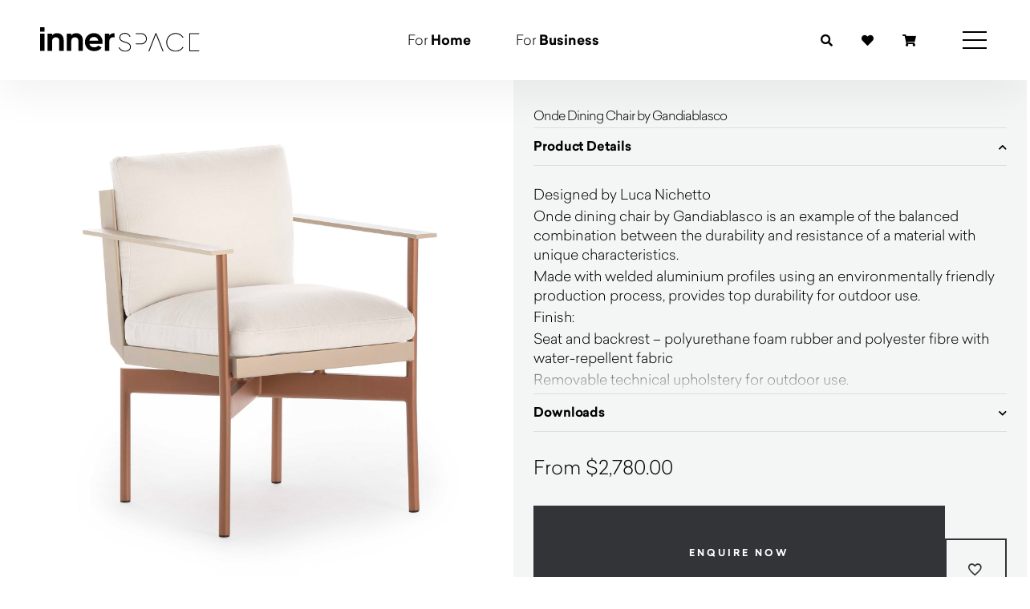

--- FILE ---
content_type: text/html; charset=UTF-8
request_url: https://www.innerspacewa.com.au/products/onde-dining-chair-by-gandiablasco/
body_size: 27545
content:
<!doctype html>

<html class="no-js" lang="en">

<head>
<title>Onde Dining Chair By Gandiablasco | Innerspace - Australia</title>
    <meta name="google-site-verification" content="_pEhrz4-FwBtLMa1lh0xfpnMKve_a3_z7cGZkgjiPUc" />
    <meta charset="utf-8">
    <meta name="viewport" content="width=device-width, initial-scale=1.0">

    <meta name="msvalidate.01" content="25B2859F7C4811C6C2D73E90DF95FA90" />

    <!-- Google tag (gtag.js) -->
    <script async src="https://www.googletagmanager.com/gtag/js?id=AW-11176890142"></script>
    <script>
        window.dataLayer = window.dataLayer || [];

        function gtag() {
            dataLayer.push(arguments);
        }
        gtag('js', new Date());
        gtag('config', 'AW-11176890142');
    </script>

    <!-- Event snippet for Product Lead Form Submit conversion page (load after gtag.js) -->
    <script>
        gtag('event', 'conversion', {
            'send_to': 'AW-11176890142/JwzvCJKD9JsZEJ6ex9Ep'
        });
    </script>

    <script>
        gtag('config', 'AW-11176890142/I8OyCO38ooUZEJ6ex9Ep', {
            'phone_conversion_number': '(08) 9322 6664'
        });
    </script>

    <!-- Hotjar Tracking Code for Innerspace -->
    <script>
        (function(h, o, t, j, a, r) {
            h.hj = h.hj || function() {
                (h.hj.q = h.hj.q || []).push(arguments)
            };
            h._hjSettings = {
                hjid: 3856347,
                hjsv: 6
            };
            a = o.getElementsByTagName('head')[0];
            r = o.createElement('script');
            r.async = 1;
            r.src = t + h._hjSettings.hjid + j + h._hjSettings.hjsv;
            a.appendChild(r);
        })(window, document, 'https://static.hotjar.com/c/hotjar-', '.js?sv=');
    </script>
    
    <script type="application/ld+json">
        {
            "@context": "https://schema.org",
            "@type": "WebSite",
            "name": "Innerspace",
            "alternateName": "Innerspace",
            "url": "https://www.innerspacewa.com.au/"
        }
    </script>

    	<style>img:is([sizes="auto" i], [sizes^="auto," i]) { contain-intrinsic-size: 3000px 1500px }</style>
	<!-- Google tag (gtag.js) consent mode dataLayer added by Site Kit -->
<script type="text/javascript" id="google_gtagjs-js-consent-mode-data-layer">
/* <![CDATA[ */
window.dataLayer = window.dataLayer || [];function gtag(){dataLayer.push(arguments);}
gtag('consent', 'default', {"ad_personalization":"denied","ad_storage":"denied","ad_user_data":"denied","analytics_storage":"denied","functionality_storage":"denied","security_storage":"denied","personalization_storage":"denied","region":["AT","BE","BG","CH","CY","CZ","DE","DK","EE","ES","FI","FR","GB","GR","HR","HU","IE","IS","IT","LI","LT","LU","LV","MT","NL","NO","PL","PT","RO","SE","SI","SK"],"wait_for_update":500});
window._googlesitekitConsentCategoryMap = {"statistics":["analytics_storage"],"marketing":["ad_storage","ad_user_data","ad_personalization"],"functional":["functionality_storage","security_storage"],"preferences":["personalization_storage"]};
window._googlesitekitConsents = {"ad_personalization":"denied","ad_storage":"denied","ad_user_data":"denied","analytics_storage":"denied","functionality_storage":"denied","security_storage":"denied","personalization_storage":"denied","region":["AT","BE","BG","CH","CY","CZ","DE","DK","EE","ES","FI","FR","GB","GR","HR","HU","IE","IS","IT","LI","LT","LU","LV","MT","NL","NO","PL","PT","RO","SE","SI","SK"],"wait_for_update":500};
/* ]]> */
</script>
<!-- End Google tag (gtag.js) consent mode dataLayer added by Site Kit -->

<!-- Search Engine Optimization by Rank Math - https://rankmath.com/ -->
<meta name="description" content="Onde dining chair by Gandiablasco is an example of the balanced combination between the durability and resistance of a material with unique characteristics."/>
<meta name="robots" content="follow, index, max-snippet:-1, max-video-preview:-1, max-image-preview:large"/>
<link rel="canonical" href="https://www.innerspacewa.com.au/products/onde-dining-chair-by-gandiablasco/" />
<meta property="og:locale" content="en_US" />
<meta property="og:type" content="product" />
<meta property="og:title" content="Onde Dining Chair By Gandiablasco | Innerspace - Australia" />
<meta property="og:description" content="Onde dining chair by Gandiablasco is an example of the balanced combination between the durability and resistance of a material with unique characteristics." />
<meta property="og:url" content="https://www.innerspacewa.com.au/products/onde-dining-chair-by-gandiablasco/" />
<meta property="og:site_name" content="Innerspace" />
<meta property="og:updated_time" content="2025-12-10T12:49:25+08:00" />
<meta property="og:image" content="https://www.innerspacewa.com.au/wp-content/uploads/2023/07/ONDE-207.jpg" />
<meta property="og:image:secure_url" content="https://www.innerspacewa.com.au/wp-content/uploads/2023/07/ONDE-207.jpg" />
<meta property="og:image:width" content="2000" />
<meta property="og:image:height" content="2000" />
<meta property="og:image:alt" content="Onde Dining Chair by Gandiablasco" />
<meta property="og:image:type" content="image/jpeg" />
<meta property="product:price:amount" content="2527.2727" />
<meta property="product:price:currency" content="AUD" />
<meta name="twitter:card" content="summary_large_image" />
<meta name="twitter:title" content="Onde Dining Chair By Gandiablasco | Innerspace - Australia" />
<meta name="twitter:description" content="Onde dining chair by Gandiablasco is an example of the balanced combination between the durability and resistance of a material with unique characteristics." />
<meta name="twitter:site" content="@innerspacewa" />
<meta name="twitter:creator" content="@innerspacewa" />
<meta name="twitter:image" content="https://www.innerspacewa.com.au/wp-content/uploads/2023/07/ONDE-207.jpg" />
<meta name="twitter:label1" content="Price" />
<meta name="twitter:data1" content="&#036;2,527.27" />
<meta name="twitter:label2" content="Availability" />
<meta name="twitter:data2" content="Out of stock" />
<script type="application/ld+json" class="rank-math-schema">{"@context":"https://schema.org","@graph":[{"@type":"Place","@id":"https://www.innerspacewa.com.au/#place","address":{"@type":"PostalAddress"}},{"@type":["FurnitureStore","Organization"],"@id":"https://www.innerspacewa.com.au/#organization","name":"Innerspace","url":"https://www.innerspacewa.com.au","sameAs":["https://www.facebook.com/innerspacewa","https://twitter.com/innerspacewa","https://www.pinterest.com.au/innerspace_au/"],"address":{"@type":"PostalAddress"},"openingHours":["Monday,Tuesday,Wednesday,Thursday,Friday 08:30-17:00","Saturday 10:00-16:00"],"description":"We provide original, high quality furniture and lighting suitable for commercial, residential, education, hospitality, and healthcare spaces.\r\nWith showrooms in Sydney, Melbourne and Perth, we are focused on helping our customers be more productive, healthy and happy.","legalName":"c.tawns@innerspacewa.com.au","location":{"@id":"https://www.innerspacewa.com.au/#place"},"telephone":"+61-8-9322-6664"},{"@type":"WebSite","@id":"https://www.innerspacewa.com.au/#website","url":"https://www.innerspacewa.com.au","name":"Innerspace","publisher":{"@id":"https://www.innerspacewa.com.au/#organization"},"inLanguage":"en-US"},{"@type":"ImageObject","@id":"https://www.innerspacewa.com.au/wp-content/uploads/2023/07/ONDE-207.jpg","url":"https://www.innerspacewa.com.au/wp-content/uploads/2023/07/ONDE-207.jpg","width":"2000","height":"2000","inLanguage":"en-US"},{"@type":"BreadcrumbList","@id":"https://www.innerspacewa.com.au/products/onde-dining-chair-by-gandiablasco/#breadcrumb","itemListElement":[{"@type":"ListItem","position":"1","item":{"@id":"https://www.innerspacewa.com.au","name":"Home"}},{"@type":"ListItem","position":"2","item":{"@id":"https://www.innerspacewa.com.au/collections/outdoor/","name":"Outdoor Furniture"}},{"@type":"ListItem","position":"3","item":{"@id":"https://www.innerspacewa.com.au/products/onde-dining-chair-by-gandiablasco/","name":"Onde Dining Chair by Gandiablasco"}}]},{"@type":"ItemPage","@id":"https://www.innerspacewa.com.au/products/onde-dining-chair-by-gandiablasco/#webpage","url":"https://www.innerspacewa.com.au/products/onde-dining-chair-by-gandiablasco/","name":"Onde Dining Chair By Gandiablasco | Innerspace - Australia","datePublished":"2023-07-04T14:58:20+08:00","dateModified":"2025-12-10T12:49:25+08:00","isPartOf":{"@id":"https://www.innerspacewa.com.au/#website"},"primaryImageOfPage":{"@id":"https://www.innerspacewa.com.au/wp-content/uploads/2023/07/ONDE-207.jpg"},"inLanguage":"en-US","breadcrumb":{"@id":"https://www.innerspacewa.com.au/products/onde-dining-chair-by-gandiablasco/#breadcrumb"}},{"@type":"Product","name":"Onde Dining Chair by Gandiablasco | Innerspace - Australia","description":"Onde dining chair by Gandiablasco is an example of the balanced combination between the durability and resistance of a material with unique characteristics.","sku":"PT17079 + PT17109","category":"Outdoor Furniture","mainEntityOfPage":{"@id":"https://www.innerspacewa.com.au/products/onde-dining-chair-by-gandiablasco/#webpage"},"image":[{"@type":"ImageObject","url":"https://www.innerspacewa.com.au/wp-content/uploads/2023/07/ONDE-207.jpg","height":"2000","width":"2000"},{"@type":"ImageObject","url":"https://www.innerspacewa.com.au/wp-content/uploads/2023/07/ONDE-DINING-CHAIR-84.jpg","height":"2000","width":"2000"},{"@type":"ImageObject","url":"https://www.innerspacewa.com.au/wp-content/uploads/2023/07/ONDE-DINING-TABLE-86.jpg","height":"2000","width":"2000"},{"@type":"ImageObject","url":"https://www.innerspacewa.com.au/wp-content/uploads/2023/07/ONDE-DINING-TABLE-Onde-dining-table-and-chair-sand-1.jpg","height":"1667","width":"2500"},{"@type":"ImageObject","url":"https://www.innerspacewa.com.au/wp-content/uploads/2023/07/ONDE-DINING-CHAIR-onde-dining-armchair-sand-copper-back.jpg","height":"1667","width":"2500"},{"@type":"ImageObject","url":"https://www.innerspacewa.com.au/wp-content/uploads/2023/07/ONDE-DINING-CHAIR-onde-dining-armchair-sand-copper-detail-1.jpg","height":"2500","width":"1667"},{"@type":"ImageObject","url":"https://www.innerspacewa.com.au/wp-content/uploads/2023/07/ONDE-DINING-CHAIR-onde-dining-armchair-sand-copper-side.jpg","height":"1667","width":"2500"},{"@type":"ImageObject","url":"https://www.innerspacewa.com.au/wp-content/uploads/2023/07/ONDE-DINING-CHAIR-Onde-dining-table-and-chair-sand-1.jpg","height":"1667","width":"2500"},{"@type":"ImageObject","url":"https://www.innerspacewa.com.au/wp-content/uploads/2023/07/ONDE-DINING-CHAIR-Onde-dining-table-and-chair-sand-2.jpg","height":"2500","width":"1667"},{"@type":"ImageObject","url":"https://www.innerspacewa.com.au/wp-content/uploads/2023/07/ONDE-DINING-CHAIR-Onde-dining-table-and-chair-sand-3.jpg","height":"2500","width":"1667"}],"offers":{"@type":"Offer","price":"2527.27","priceCurrency":"AUD","priceValidUntil":"2027-12-31","availability":"https://schema.org/OutOfStock","itemCondition":"NewCondition","url":"https://www.innerspacewa.com.au/products/onde-dining-chair-by-gandiablasco/","seller":{"@type":"Organization","@id":"https://www.innerspacewa.com.au/","name":"Innerspace","url":"https://www.innerspacewa.com.au","logo":""},"priceSpecification":{"price":"2527.2727","priceCurrency":"AUD","valueAddedTaxIncluded":"false"}},"@id":"https://www.innerspacewa.com.au/products/onde-dining-chair-by-gandiablasco/#richSnippet"}]}</script>
<!-- /Rank Math WordPress SEO plugin -->

<link rel='dns-prefetch' href='//www.googletagmanager.com' />
<link rel='dns-prefetch' href='//static.addtoany.com' />
<link rel='dns-prefetch' href='//js-ap1.hs-scripts.com' />
<link rel='dns-prefetch' href='//assets.pinterest.com' />
<link rel='dns-prefetch' href='//capi-automation.s3.us-east-2.amazonaws.com' />
<link rel='dns-prefetch' href='//fast.fonts.net' />
<link rel='stylesheet' id='wp-block-library-css' href='https://www.innerspacewa.com.au/wp-includes/css/dist/block-library/style.min.css?ver=6.8.3' type='text/css' media='all' />
<style id='classic-theme-styles-inline-css' type='text/css'>
/*! This file is auto-generated */
.wp-block-button__link{color:#fff;background-color:#32373c;border-radius:9999px;box-shadow:none;text-decoration:none;padding:calc(.667em + 2px) calc(1.333em + 2px);font-size:1.125em}.wp-block-file__button{background:#32373c;color:#fff;text-decoration:none}
</style>
<style id='global-styles-inline-css' type='text/css'>
:root{--wp--preset--aspect-ratio--square: 1;--wp--preset--aspect-ratio--4-3: 4/3;--wp--preset--aspect-ratio--3-4: 3/4;--wp--preset--aspect-ratio--3-2: 3/2;--wp--preset--aspect-ratio--2-3: 2/3;--wp--preset--aspect-ratio--16-9: 16/9;--wp--preset--aspect-ratio--9-16: 9/16;--wp--preset--color--black: #000000;--wp--preset--color--cyan-bluish-gray: #abb8c3;--wp--preset--color--white: #ffffff;--wp--preset--color--pale-pink: #f78da7;--wp--preset--color--vivid-red: #cf2e2e;--wp--preset--color--luminous-vivid-orange: #ff6900;--wp--preset--color--luminous-vivid-amber: #fcb900;--wp--preset--color--light-green-cyan: #7bdcb5;--wp--preset--color--vivid-green-cyan: #00d084;--wp--preset--color--pale-cyan-blue: #8ed1fc;--wp--preset--color--vivid-cyan-blue: #0693e3;--wp--preset--color--vivid-purple: #9b51e0;--wp--preset--gradient--vivid-cyan-blue-to-vivid-purple: linear-gradient(135deg,rgba(6,147,227,1) 0%,rgb(155,81,224) 100%);--wp--preset--gradient--light-green-cyan-to-vivid-green-cyan: linear-gradient(135deg,rgb(122,220,180) 0%,rgb(0,208,130) 100%);--wp--preset--gradient--luminous-vivid-amber-to-luminous-vivid-orange: linear-gradient(135deg,rgba(252,185,0,1) 0%,rgba(255,105,0,1) 100%);--wp--preset--gradient--luminous-vivid-orange-to-vivid-red: linear-gradient(135deg,rgba(255,105,0,1) 0%,rgb(207,46,46) 100%);--wp--preset--gradient--very-light-gray-to-cyan-bluish-gray: linear-gradient(135deg,rgb(238,238,238) 0%,rgb(169,184,195) 100%);--wp--preset--gradient--cool-to-warm-spectrum: linear-gradient(135deg,rgb(74,234,220) 0%,rgb(151,120,209) 20%,rgb(207,42,186) 40%,rgb(238,44,130) 60%,rgb(251,105,98) 80%,rgb(254,248,76) 100%);--wp--preset--gradient--blush-light-purple: linear-gradient(135deg,rgb(255,206,236) 0%,rgb(152,150,240) 100%);--wp--preset--gradient--blush-bordeaux: linear-gradient(135deg,rgb(254,205,165) 0%,rgb(254,45,45) 50%,rgb(107,0,62) 100%);--wp--preset--gradient--luminous-dusk: linear-gradient(135deg,rgb(255,203,112) 0%,rgb(199,81,192) 50%,rgb(65,88,208) 100%);--wp--preset--gradient--pale-ocean: linear-gradient(135deg,rgb(255,245,203) 0%,rgb(182,227,212) 50%,rgb(51,167,181) 100%);--wp--preset--gradient--electric-grass: linear-gradient(135deg,rgb(202,248,128) 0%,rgb(113,206,126) 100%);--wp--preset--gradient--midnight: linear-gradient(135deg,rgb(2,3,129) 0%,rgb(40,116,252) 100%);--wp--preset--font-size--small: 13px;--wp--preset--font-size--medium: 20px;--wp--preset--font-size--large: 36px;--wp--preset--font-size--x-large: 42px;--wp--preset--spacing--20: 0.44rem;--wp--preset--spacing--30: 0.67rem;--wp--preset--spacing--40: 1rem;--wp--preset--spacing--50: 1.5rem;--wp--preset--spacing--60: 2.25rem;--wp--preset--spacing--70: 3.38rem;--wp--preset--spacing--80: 5.06rem;--wp--preset--shadow--natural: 6px 6px 9px rgba(0, 0, 0, 0.2);--wp--preset--shadow--deep: 12px 12px 50px rgba(0, 0, 0, 0.4);--wp--preset--shadow--sharp: 6px 6px 0px rgba(0, 0, 0, 0.2);--wp--preset--shadow--outlined: 6px 6px 0px -3px rgba(255, 255, 255, 1), 6px 6px rgba(0, 0, 0, 1);--wp--preset--shadow--crisp: 6px 6px 0px rgba(0, 0, 0, 1);}:where(.is-layout-flex){gap: 0.5em;}:where(.is-layout-grid){gap: 0.5em;}body .is-layout-flex{display: flex;}.is-layout-flex{flex-wrap: wrap;align-items: center;}.is-layout-flex > :is(*, div){margin: 0;}body .is-layout-grid{display: grid;}.is-layout-grid > :is(*, div){margin: 0;}:where(.wp-block-columns.is-layout-flex){gap: 2em;}:where(.wp-block-columns.is-layout-grid){gap: 2em;}:where(.wp-block-post-template.is-layout-flex){gap: 1.25em;}:where(.wp-block-post-template.is-layout-grid){gap: 1.25em;}.has-black-color{color: var(--wp--preset--color--black) !important;}.has-cyan-bluish-gray-color{color: var(--wp--preset--color--cyan-bluish-gray) !important;}.has-white-color{color: var(--wp--preset--color--white) !important;}.has-pale-pink-color{color: var(--wp--preset--color--pale-pink) !important;}.has-vivid-red-color{color: var(--wp--preset--color--vivid-red) !important;}.has-luminous-vivid-orange-color{color: var(--wp--preset--color--luminous-vivid-orange) !important;}.has-luminous-vivid-amber-color{color: var(--wp--preset--color--luminous-vivid-amber) !important;}.has-light-green-cyan-color{color: var(--wp--preset--color--light-green-cyan) !important;}.has-vivid-green-cyan-color{color: var(--wp--preset--color--vivid-green-cyan) !important;}.has-pale-cyan-blue-color{color: var(--wp--preset--color--pale-cyan-blue) !important;}.has-vivid-cyan-blue-color{color: var(--wp--preset--color--vivid-cyan-blue) !important;}.has-vivid-purple-color{color: var(--wp--preset--color--vivid-purple) !important;}.has-black-background-color{background-color: var(--wp--preset--color--black) !important;}.has-cyan-bluish-gray-background-color{background-color: var(--wp--preset--color--cyan-bluish-gray) !important;}.has-white-background-color{background-color: var(--wp--preset--color--white) !important;}.has-pale-pink-background-color{background-color: var(--wp--preset--color--pale-pink) !important;}.has-vivid-red-background-color{background-color: var(--wp--preset--color--vivid-red) !important;}.has-luminous-vivid-orange-background-color{background-color: var(--wp--preset--color--luminous-vivid-orange) !important;}.has-luminous-vivid-amber-background-color{background-color: var(--wp--preset--color--luminous-vivid-amber) !important;}.has-light-green-cyan-background-color{background-color: var(--wp--preset--color--light-green-cyan) !important;}.has-vivid-green-cyan-background-color{background-color: var(--wp--preset--color--vivid-green-cyan) !important;}.has-pale-cyan-blue-background-color{background-color: var(--wp--preset--color--pale-cyan-blue) !important;}.has-vivid-cyan-blue-background-color{background-color: var(--wp--preset--color--vivid-cyan-blue) !important;}.has-vivid-purple-background-color{background-color: var(--wp--preset--color--vivid-purple) !important;}.has-black-border-color{border-color: var(--wp--preset--color--black) !important;}.has-cyan-bluish-gray-border-color{border-color: var(--wp--preset--color--cyan-bluish-gray) !important;}.has-white-border-color{border-color: var(--wp--preset--color--white) !important;}.has-pale-pink-border-color{border-color: var(--wp--preset--color--pale-pink) !important;}.has-vivid-red-border-color{border-color: var(--wp--preset--color--vivid-red) !important;}.has-luminous-vivid-orange-border-color{border-color: var(--wp--preset--color--luminous-vivid-orange) !important;}.has-luminous-vivid-amber-border-color{border-color: var(--wp--preset--color--luminous-vivid-amber) !important;}.has-light-green-cyan-border-color{border-color: var(--wp--preset--color--light-green-cyan) !important;}.has-vivid-green-cyan-border-color{border-color: var(--wp--preset--color--vivid-green-cyan) !important;}.has-pale-cyan-blue-border-color{border-color: var(--wp--preset--color--pale-cyan-blue) !important;}.has-vivid-cyan-blue-border-color{border-color: var(--wp--preset--color--vivid-cyan-blue) !important;}.has-vivid-purple-border-color{border-color: var(--wp--preset--color--vivid-purple) !important;}.has-vivid-cyan-blue-to-vivid-purple-gradient-background{background: var(--wp--preset--gradient--vivid-cyan-blue-to-vivid-purple) !important;}.has-light-green-cyan-to-vivid-green-cyan-gradient-background{background: var(--wp--preset--gradient--light-green-cyan-to-vivid-green-cyan) !important;}.has-luminous-vivid-amber-to-luminous-vivid-orange-gradient-background{background: var(--wp--preset--gradient--luminous-vivid-amber-to-luminous-vivid-orange) !important;}.has-luminous-vivid-orange-to-vivid-red-gradient-background{background: var(--wp--preset--gradient--luminous-vivid-orange-to-vivid-red) !important;}.has-very-light-gray-to-cyan-bluish-gray-gradient-background{background: var(--wp--preset--gradient--very-light-gray-to-cyan-bluish-gray) !important;}.has-cool-to-warm-spectrum-gradient-background{background: var(--wp--preset--gradient--cool-to-warm-spectrum) !important;}.has-blush-light-purple-gradient-background{background: var(--wp--preset--gradient--blush-light-purple) !important;}.has-blush-bordeaux-gradient-background{background: var(--wp--preset--gradient--blush-bordeaux) !important;}.has-luminous-dusk-gradient-background{background: var(--wp--preset--gradient--luminous-dusk) !important;}.has-pale-ocean-gradient-background{background: var(--wp--preset--gradient--pale-ocean) !important;}.has-electric-grass-gradient-background{background: var(--wp--preset--gradient--electric-grass) !important;}.has-midnight-gradient-background{background: var(--wp--preset--gradient--midnight) !important;}.has-small-font-size{font-size: var(--wp--preset--font-size--small) !important;}.has-medium-font-size{font-size: var(--wp--preset--font-size--medium) !important;}.has-large-font-size{font-size: var(--wp--preset--font-size--large) !important;}.has-x-large-font-size{font-size: var(--wp--preset--font-size--x-large) !important;}
:where(.wp-block-post-template.is-layout-flex){gap: 1.25em;}:where(.wp-block-post-template.is-layout-grid){gap: 1.25em;}
:where(.wp-block-columns.is-layout-flex){gap: 2em;}:where(.wp-block-columns.is-layout-grid){gap: 2em;}
:root :where(.wp-block-pullquote){font-size: 1.5em;line-height: 1.6;}
</style>
<link rel='stylesheet' id='dashicons-css' href='https://www.innerspacewa.com.au/wp-includes/css/dashicons.min.css?ver=6.8.3' type='text/css' media='all' />
<link rel='stylesheet' id='mmenu-css' href='https://www.innerspacewa.com.au/wp-content/plugins/mmenu/css/mmenu.css?ver=15' type='text/css' media='all' />
<style id='woocommerce-inline-inline-css' type='text/css'>
.woocommerce form .form-row .required { visibility: visible; }
</style>
<link rel='stylesheet' id='pinterest-for-woocommerce-pins-css' href='//www.innerspacewa.com.au/wp-content/plugins/pinterest-for-woocommerce/assets/css/frontend/pinterest-for-woocommerce-pins.min.css?ver=1.4.23' type='text/css' media='all' />
<link rel='stylesheet' id='search-filter-plugin-styles-css' href='https://www.innerspacewa.com.au/wp-content/plugins/search-filter-pro/public/assets/css/search-filter.min.css?ver=2.5.21' type='text/css' media='all' />
<link rel='stylesheet' id='perfect-scrollbar-css' href='https://www.innerspacewa.com.au/wp-content/plugins/woo-smart-wishlist/assets/libs/perfect-scrollbar/css/perfect-scrollbar.min.css?ver=6.8.3' type='text/css' media='all' />
<link rel='stylesheet' id='perfect-scrollbar-wpc-css' href='https://www.innerspacewa.com.au/wp-content/plugins/woo-smart-wishlist/assets/libs/perfect-scrollbar/css/custom-theme.css?ver=6.8.3' type='text/css' media='all' />
<link rel='stylesheet' id='woosw-icons-css' href='https://www.innerspacewa.com.au/wp-content/plugins/woo-smart-wishlist/assets/css/icons.css?ver=5.0.7' type='text/css' media='all' />
<link rel='stylesheet' id='woosw-frontend-css' href='https://www.innerspacewa.com.au/wp-content/plugins/woo-smart-wishlist/assets/css/frontend.css?ver=5.0.7' type='text/css' media='all' />
<style id='woosw-frontend-inline-css' type='text/css'>
.woosw-popup .woosw-popup-inner .woosw-popup-content .woosw-popup-content-bot .woosw-notice { background-color: #5fbd74; } .woosw-popup .woosw-popup-inner .woosw-popup-content .woosw-popup-content-bot .woosw-popup-content-bot-inner a:hover { color: #5fbd74; border-color: #5fbd74; } 
</style>
<link rel='stylesheet' id='brands-styles-css' href='https://www.innerspacewa.com.au/wp-content/plugins/woocommerce/assets/css/brands.css?ver=10.4.3' type='text/css' media='all' />
<link rel='stylesheet' id='fonts-css' href='https://fast.fonts.net/cssapi/b9150d54-8208-4e5a-a4c6-e57c51a35c94.css?ver=6.8.3' type='text/css' media='all' />
<link rel='stylesheet' id='fontawesome-css' href='https://www.innerspacewa.com.au/wp-content/themes/innerspace/fonts/fontawesome/css/all.min.css?ver=6.8.3' type='text/css' media='all' />
<link rel='stylesheet' id='slick_css-css' href='https://www.innerspacewa.com.au/wp-content/themes/innerspace/js/slick.css?ver=6.8.3' type='text/css' media='all' />
<link rel='stylesheet' id='fancybox-css' href='https://www.innerspacewa.com.au/wp-content/themes/innerspace/js/jquery.fancybox.css?ver=6.8.3' type='text/css' media='all' />
<link rel='stylesheet' id='lenis-css' href='https://www.innerspacewa.com.au/wp-content/themes/innerspace/css/lenis.css?ver=6.8.3' type='text/css' media='all' />
<link rel='stylesheet' id='hero-css' href='https://www.innerspacewa.com.au/wp-content/themes/innerspace/css/hero.css?c=2285&#038;ver=6.8.3' type='text/css' media='all' />
<link rel='stylesheet' id='loading-bar-css' href='https://www.innerspacewa.com.au/wp-content/themes/innerspace/css/loading-bar.css?c=1644&#038;ver=6.8.3' type='text/css' media='all' />
<link rel='stylesheet' id='stylesheet-css' href='https://www.innerspacewa.com.au/wp-content/themes/innerspace/css/styles.css?ver=1764745541' type='text/css' media='all' />
<link rel='stylesheet' id='main-css' href='https://www.innerspacewa.com.au/wp-content/themes/innerspace/static/style.css?ver=1764745539' type='text/css' media='all' />
<link rel='stylesheet' id='mega-menu-css' href='https://www.innerspacewa.com.au/wp-content/themes/innerspace/css/mega-menu.css?c=7985&#038;ver=6.8.3' type='text/css' media='all' />
<link rel='stylesheet' id='woocommerce-custom-css' href='https://www.innerspacewa.com.au/wp-content/themes/innerspace/css/woocommerce.css?c=5877&#038;ver=6.8.3' type='text/css' media='all' />
<link rel='stylesheet' id='addtoany-css' href='https://www.innerspacewa.com.au/wp-content/plugins/add-to-any/addtoany.min.css?ver=1.16' type='text/css' media='all' />
<script type="text/javascript" id="woocommerce-google-analytics-integration-gtag-js-after">
/* <![CDATA[ */
/* Google Analytics for WooCommerce (gtag.js) */
					window.dataLayer = window.dataLayer || [];
					function gtag(){dataLayer.push(arguments);}
					// Set up default consent state.
					for ( const mode of [{"analytics_storage":"denied","ad_storage":"denied","ad_user_data":"denied","ad_personalization":"denied","region":["AT","BE","BG","HR","CY","CZ","DK","EE","FI","FR","DE","GR","HU","IS","IE","IT","LV","LI","LT","LU","MT","NL","NO","PL","PT","RO","SK","SI","ES","SE","GB","CH"]}] || [] ) {
						gtag( "consent", "default", { "wait_for_update": 500, ...mode } );
					}
					gtag("js", new Date());
					gtag("set", "developer_id.dOGY3NW", true);
					gtag("config", "G-PG8CYZBP73", {"track_404":true,"allow_google_signals":true,"logged_in":false,"linker":{"domains":["hello.innerspace.com.au"],"allow_incoming":true},"custom_map":{"dimension1":"logged_in"}});
/* ]]> */
</script>
<script type="text/javascript" id="addtoany-core-js-before">
/* <![CDATA[ */
window.a2a_config=window.a2a_config||{};a2a_config.callbacks=[];a2a_config.overlays=[];a2a_config.templates={};
a2a_config.icon_color="transparent,#000000";
/* ]]> */
</script>
<script type="text/javascript" defer src="https://static.addtoany.com/menu/page.js" id="addtoany-core-js"></script>
<script type="text/javascript" src="https://www.innerspacewa.com.au/wp-includes/js/jquery/jquery.min.js?ver=3.7.1" id="jquery-core-js"></script>
<script type="text/javascript" src="https://www.innerspacewa.com.au/wp-includes/js/jquery/jquery-migrate.min.js?ver=3.4.1" id="jquery-migrate-js"></script>
<script type="text/javascript" defer src="https://www.innerspacewa.com.au/wp-content/plugins/add-to-any/addtoany.min.js?ver=1.1" id="addtoany-jquery-js"></script>
<script type="text/javascript" src="https://www.innerspacewa.com.au/wp-content/plugins/mmenu/js/mmenu.js?ver=15" id="mmenu-js"></script>
<script type="text/javascript" src="https://www.innerspacewa.com.au/wp-content/plugins/stop-user-enumeration/frontend/js/frontend.js?ver=1.7.5" id="stop-user-enumeration-js" defer="defer" data-wp-strategy="defer"></script>
<script type="text/javascript" src="https://www.innerspacewa.com.au/wp-content/plugins/woocommerce/assets/js/jquery-blockui/jquery.blockUI.min.js?ver=2.7.0-wc.10.4.3" id="wc-jquery-blockui-js" data-wp-strategy="defer"></script>
<script type="text/javascript" id="wc-add-to-cart-js-extra">
/* <![CDATA[ */
var wc_add_to_cart_params = {"ajax_url":"\/wp-admin\/admin-ajax.php","wc_ajax_url":"\/?wc-ajax=%%endpoint%%","i18n_view_cart":"View cart","cart_url":"https:\/\/www.innerspacewa.com.au\/cart\/","is_cart":"","cart_redirect_after_add":"yes"};
/* ]]> */
</script>
<script type="text/javascript" src="https://www.innerspacewa.com.au/wp-content/plugins/woocommerce/assets/js/frontend/add-to-cart.min.js?ver=10.4.3" id="wc-add-to-cart-js" defer="defer" data-wp-strategy="defer"></script>
<script type="text/javascript" id="wc-single-product-js-extra">
/* <![CDATA[ */
var wc_single_product_params = {"i18n_required_rating_text":"Please select a rating","i18n_rating_options":["1 of 5 stars","2 of 5 stars","3 of 5 stars","4 of 5 stars","5 of 5 stars"],"i18n_product_gallery_trigger_text":"View full-screen image gallery","review_rating_required":"yes","flexslider":{"rtl":false,"animation":"slide","smoothHeight":true,"directionNav":false,"controlNav":"thumbnails","slideshow":false,"animationSpeed":500,"animationLoop":false,"allowOneSlide":false},"zoom_enabled":"","zoom_options":[],"photoswipe_enabled":"","photoswipe_options":{"shareEl":false,"closeOnScroll":false,"history":false,"hideAnimationDuration":0,"showAnimationDuration":0},"flexslider_enabled":""};
/* ]]> */
</script>
<script type="text/javascript" src="https://www.innerspacewa.com.au/wp-content/plugins/woocommerce/assets/js/frontend/single-product.min.js?ver=10.4.3" id="wc-single-product-js" defer="defer" data-wp-strategy="defer"></script>
<script type="text/javascript" src="https://www.innerspacewa.com.au/wp-content/plugins/woocommerce/assets/js/js-cookie/js.cookie.min.js?ver=2.1.4-wc.10.4.3" id="wc-js-cookie-js" data-wp-strategy="defer"></script>
<script type="text/javascript" id="search-filter-plugin-build-js-extra">
/* <![CDATA[ */
var SF_LDATA = {"ajax_url":"https:\/\/www.innerspacewa.com.au\/wp-admin\/admin-ajax.php","home_url":"https:\/\/www.innerspacewa.com.au\/","extensions":[]};
/* ]]> */
</script>
<script type="text/javascript" src="https://www.innerspacewa.com.au/wp-content/plugins/search-filter-pro/public/assets/js/search-filter-build.min.js?ver=2.5.21" id="search-filter-plugin-build-js"></script>
<script type="text/javascript" src="https://www.innerspacewa.com.au/wp-content/plugins/search-filter-pro/public/assets/js/chosen.jquery.min.js?ver=2.5.21" id="search-filter-plugin-chosen-js"></script>
<script type="text/javascript" src="https://www.innerspacewa.com.au/wp-content/themes/innerspace/js/jquery.easing-1.3.pack.js?ver=6.8.3" id="jquery-easing-js"></script>
<script type="text/javascript" src="https://www.innerspacewa.com.au/wp-content/themes/innerspace/js/modernizr-1.7.min.js?ver=6.8.3" id="modernizr-js"></script>
<script type="text/javascript" src="https://www.innerspacewa.com.au/wp-content/themes/innerspace/js/gsap.min.js?c=1017&amp;ver=6.8.3" id="gsap-js"></script>
<script type="text/javascript" src="https://www.innerspacewa.com.au/wp-content/themes/innerspace/js/ScrollMagic.min.js?ver=6.8.3" id="scrollmagic-js"></script>
<script type="text/javascript" src="https://www.innerspacewa.com.au/wp-content/themes/innerspace/js/jquery.scrollTo-1.4.3.1-min.js?ver=6.8.3" id="scrollto-js"></script>
<script type="text/javascript" src="https://www.innerspacewa.com.au/wp-content/themes/innerspace/js/animation.gsap.min.js?ver=6.8.3" id="scrollmagic-gsap-js"></script>
<script type="text/javascript" src="https://www.innerspacewa.com.au/wp-content/themes/innerspace/js/debug.addIndicators.min.js?ver=6.8.3" id="scrollmagic-debug-js"></script>
<script type="text/javascript" src="https://www.innerspacewa.com.au/wp-content/themes/innerspace/js/jquery.fancybox.min.js?ver=6.8.3" id="fancybox_js-js"></script>

<!-- Google tag (gtag.js) snippet added by Site Kit -->
<!-- Google Analytics snippet added by Site Kit -->
<script type="text/javascript" src="https://www.googletagmanager.com/gtag/js?id=GT-NCHT3QX" id="google_gtagjs-js" async></script>
<script type="text/javascript" id="google_gtagjs-js-after">
/* <![CDATA[ */
window.dataLayer = window.dataLayer || [];function gtag(){dataLayer.push(arguments);}
gtag("set","linker",{"domains":["www.innerspacewa.com.au"]});
gtag("js", new Date());
gtag("set", "developer_id.dZTNiMT", true);
gtag("config", "GT-NCHT3QX", {"googlesitekit_post_type":"product"});
 window._googlesitekit = window._googlesitekit || {}; window._googlesitekit.throttledEvents = []; window._googlesitekit.gtagEvent = (name, data) => { var key = JSON.stringify( { name, data } ); if ( !! window._googlesitekit.throttledEvents[ key ] ) { return; } window._googlesitekit.throttledEvents[ key ] = true; setTimeout( () => { delete window._googlesitekit.throttledEvents[ key ]; }, 5 ); gtag( "event", name, { ...data, event_source: "site-kit" } ); }; 
/* ]]> */
</script>
<meta name="generator" content="WordPress 6.8.3" />
<link rel='shortlink' href='https://www.innerspacewa.com.au/?p=36406' />
<meta name="generator" content="Site Kit by Google 1.170.0" />			<!-- DO NOT COPY THIS SNIPPET! Start of Page Analytics Tracking for HubSpot WordPress plugin v11.3.37-->
			<script class="hsq-set-content-id" data-content-id="blog-post">
				var _hsq = _hsq || [];
				_hsq.push(["setContentType", "blog-post"]);
			</script>
			<!-- DO NOT COPY THIS SNIPPET! End of Page Analytics Tracking for HubSpot WordPress plugin -->
			<style id="mystickymenu" type="text/css">#mysticky-nav { width:100%; position: static; height: auto !important; }#mysticky-nav.wrapfixed { position:fixed; left: 0px; margin-top:0px;  z-index: 99990; -webkit-transition: 0.3s; -moz-transition: 0.3s; -o-transition: 0.3s; transition: 0.3s; -ms-filter:"progid:DXImageTransform.Microsoft.Alpha(Opacity=90)"; filter: alpha(opacity=90); opacity:0.9; background-color: #f7f5e7;}#mysticky-nav.wrapfixed .myfixed{ background-color: #f7f5e7; position: relative;top: auto;left: auto;right: auto;}#mysticky-nav .myfixed { margin:0 auto; float:none; border:0px; background:none; max-width:100%; }</style>			<style type="text/css">
																															</style>
			
		<script>
		(function(h,o,t,j,a,r){
			h.hj=h.hj||function(){(h.hj.q=h.hj.q||[]).push(arguments)};
			h._hjSettings={hjid:5065156,hjsv:5};
			a=o.getElementsByTagName('head')[0];
			r=o.createElement('script');r.async=1;
			r.src=t+h._hjSettings.hjid+j+h._hjSettings.hjsv;
			a.appendChild(r);
		})(window,document,'//static.hotjar.com/c/hotjar-','.js?sv=');
		</script>
		<meta property="og:url" content="https://www.innerspacewa.com.au/products/onde-dining-chair-by-gandiablasco/" /><meta property="og:site_name" content="Innerspace - Australia" /><meta property="og:type" content="og:product" /><meta property="og:title" content="Onde Dining Chair by Gandiablasco" /><meta property="og:image" content="https://www.innerspacewa.com.au/wp-content/uploads/2023/07/ONDE-207.jpg" /><meta property="product:price:currency" content="AUD" /><meta property="product:price:amount" content="2780" /><meta property="og:description" content="Designed by Luca Nichetto

Onde dining chair by Gandiablasco is an example of the balanced combination between the durability and resistance of a material with unique characteristics.

Made with welded aluminium profiles using an environmentally friendly production process, provides top durability for outdoor use.

Finish:

Seat and backrest - polyurethane foam rubber and polyester fibre with water-repellent fabric

Removable technical upholstery for outdoor use.

Protective cover (optional)

Powder-coated aluminium &amp; corrugated powder-coated aluminium sheet

Available in White, Agate Grey, Sand, Gold, Bronze, Wine Red, Blue Grey, Grey Blue, Night Blue, Cement Grey, Bottle Green, Anthracite, Quartz Grey &amp; Black Powder coat

*Copper finish available in the leg finish only

Choose from the Gandiablasco range of fabrics

Dimensions: 

620mmW x 580mmD x 810mmH, 480mmSH" /><meta property="og:availability" content="out of stock" /><!-- Google site verification - Google for WooCommerce -->
<meta name="google-site-verification" content="cLs355Y0DMknFq4vpf1pjyiYv3cSLw1CVEmXMrJqJk8" />
	<noscript><style>.woocommerce-product-gallery{ opacity: 1 !important; }</style></noscript>
				<script  type="text/javascript">
				!function(f,b,e,v,n,t,s){if(f.fbq)return;n=f.fbq=function(){n.callMethod?
					n.callMethod.apply(n,arguments):n.queue.push(arguments)};if(!f._fbq)f._fbq=n;
					n.push=n;n.loaded=!0;n.version='2.0';n.queue=[];t=b.createElement(e);t.async=!0;
					t.src=v;s=b.getElementsByTagName(e)[0];s.parentNode.insertBefore(t,s)}(window,
					document,'script','https://connect.facebook.net/en_US/fbevents.js');
			</script>
			<!-- WooCommerce Facebook Integration Begin -->
			<script  type="text/javascript">

				fbq('init', '881883945705800', {}, {
    "agent": "woocommerce_6-10.4.3-3.5.15"
});

				document.addEventListener( 'DOMContentLoaded', function() {
					// Insert placeholder for events injected when a product is added to the cart through AJAX.
					document.body.insertAdjacentHTML( 'beforeend', '<div class=\"wc-facebook-pixel-event-placeholder\"></div>' );
				}, false );

			</script>
			<!-- WooCommerce Facebook Integration End -->
			
<!-- Google Tag Manager snippet added by Site Kit -->
<script type="text/javascript">
/* <![CDATA[ */

			( function( w, d, s, l, i ) {
				w[l] = w[l] || [];
				w[l].push( {'gtm.start': new Date().getTime(), event: 'gtm.js'} );
				var f = d.getElementsByTagName( s )[0],
					j = d.createElement( s ), dl = l != 'dataLayer' ? '&l=' + l : '';
				j.async = true;
				j.src = 'https://www.googletagmanager.com/gtm.js?id=' + i + dl;
				f.parentNode.insertBefore( j, f );
			} )( window, document, 'script', 'dataLayer', 'GTM-PDJ27KP7' );
			
/* ]]> */
</script>

<!-- End Google Tag Manager snippet added by Site Kit -->
<link rel="icon" href="https://www.innerspacewa.com.au/wp-content/uploads/2025/07/cropped-favicon-innerspace-32x32.png" sizes="32x32" />
<link rel="icon" href="https://www.innerspacewa.com.au/wp-content/uploads/2025/07/cropped-favicon-innerspace-192x192.png" sizes="192x192" />
<link rel="apple-touch-icon" href="https://www.innerspacewa.com.au/wp-content/uploads/2025/07/cropped-favicon-innerspace-180x180.png" />
<meta name="msapplication-TileImage" content="https://www.innerspacewa.com.au/wp-content/uploads/2025/07/cropped-favicon-innerspace-270x270.png" />
</head>


<body class="wp-singular product-template-default single single-product postid-36406 wp-theme-innerspace theme-innerspace woocommerce woocommerce-page woocommerce-no-js">

    <!-- Google Tag Manager (noscript) -->
    <noscript><iframe src="https://www.googletagmanager.com/ns.html?id=GTM-5HFBMM"
            height="0" width="0" style="display:none;visibility:hidden"></iframe></noscript>
    <!-- End Google Tag Manager (noscript) -->
    <div id="stickyContainer" style="position: sticky; top: 0; z-index: 1000;">
        <style>
            #stickyContainer {
                position: sticky;
                top: 0;
                z-index: 1000;
            }

            header.main {
                position: sticky !important;
            }
        </style>

        <!-- 	<script>
    document.getElementById('close-button').addEventListener('click', function() {
        document.getElementById('sticky-banner').style.display = 'none';
    });
</script> -->

        <header class="main">

            
            <a href="https://www.innerspacewa.com.au" class="logo"><img src="https://www.innerspacewa.com.au/wp-content/themes/innerspace/images/logo_new.svg" alt="Innerspace" /></a>

            
            <div id="menu-location-product-menu" class="menu-top-level-menu-container"><ul id="menu-top-level-menu" class="menu"><li id="menu-item-22254" class="forhome menu-item menu-item-type-custom menu-item-object-custom menu-item-home stacked menu-item-22254"><a href="https://www.innerspacewa.com.au/">For <strong>Home</strong></a></li>
<li id="menu-item-22255" class="forbusiness menu-item menu-item-type-custom menu-item-object-custom menu-item-home stacked menu-item-22255"><a href="https://www.innerspacewa.com.au/">For <strong>Business</strong></a></li>
</ul></div>            <div id="menu-location-secondary-menu" class="menu-secondary-menu-container"><ul id="menu-secondary-menu" class="menu"><li id="menu-item-52348" class="menu-item menu-item-type-post_type menu-item-object-page stacked menu-item-52348"><a href="https://www.innerspacewa.com.au/terms-and-conditions/">Terms and Conditions</a></li>
<li id="menu-item-52346" class="menu-item menu-item-type-post_type menu-item-object-page stacked menu-item-52346"><a href="https://www.innerspacewa.com.au/delivery/">Delivery Policy</a></li>
<li id="menu-item-52347" class="menu-item menu-item-type-post_type menu-item-object-page stacked menu-item-52347"><a href="https://www.innerspacewa.com.au/returns-policy/">Returns Policy</a></li>
<li id="menu-item-54947" class="menu-item menu-item-type-post_type menu-item-object-page stacked menu-item-54947"><a href="https://www.innerspacewa.com.au/careers/">Careers</a></li>
<li id="menu-item-52349" class="menu-item menu-item-type-custom menu-item-object-custom stacked menu-item-52349"><a href="https://hello.innerspacewa.com.au/warranty">Warranty</a></li>
<li id="menu-item-52345" class="menu-item menu-item-type-post_type menu-item-object-page menu-item-privacy-policy stacked menu-item-52345"><a rel="privacy-policy" href="https://www.innerspacewa.com.au/privacy-policy/">Privacy Policy</a></li>
<li id="menu-item-52350" class="menu-item menu-item-type-custom menu-item-object-custom stacked menu-item-52350"><a href="https://www.innerspacewa.com.au/wp-content/uploads/2023/10/Innerspace-Care-Maintenance-Manual-OCT2023-.pdf">Care and Maintenance</a></li>
<li id="menu-item-52580" class="menu-item menu-item-type-custom menu-item-object-custom stacked menu-item-52580"><a href="https://hello.innerspacewa.com.au/frequently-asked-questions">FAQs</a></li>
<li class="right"><a class="header_search" href="https://www.innerspacewa.com.au" title="Search"><i class="fas fa-search"></i></a></li><li class="right"><a class="wcmenuwishlist-contents" href="https://www.innerspacewa.com.au/wishlist/" title="View your wishlist"><i class="fas fa-heart"></i></a></li><li class="right"><a class="wcmenucart-contents" href="https://www.innerspacewa.com.au/cart/" title="Start shopping"><i class="fas fa-shopping-cart"></i> </a></li></ul></div>            <a href="#" class="desktop_hamburger">
                <div class="hamburger">
                    <div class="hamburger1"></div>
                    <div class="hamburger2"></div>
                    <div class="hamburger3"></div>
                </div>
            </a>
            <div class="search_mobile">
                <a class="header_search" href="https://www.innerspacewa.com.au" title="Search"><i class="fas fa-search"></i></a>
                <li class="left"><a class="wcmenuwishlist-contents" href="' . home_url('/wishlist/') . '" title="View your wishlist"><i class="fas fa-heart"></i></a></li>
            </div>

            <a href="#mm-1" class="nav_toggle">
                <div class="hamburger">
                    <div class="hamburger1"></div>
                    <div class="hamburger2"></div>
                    <div class="hamburger3"></div>
                </div>
            </a>
            <!--<a class="mm-btn mm-btn_close" href="https://www.innerspacewa.com.au" aria-owns="mm-1"><span class="mm-sronly">Close menu</span></a>-->
            
            <script>
                function add_shop_by_brand_menu_item(items, args) {
                    if (args.theme_location == 'product-menu') { // Change to the correct menu location if needed
                        var shop_by_brand = '<li class="menu-item shopbybrand"><a href="https://www.innerspacewa.com.au/brands/">Shop by Brand</a></li>';
                        items += shop_by_brand;
                    }
                    return items;
                }
            </script>

            <script>
                document.addEventListener("DOMContentLoaded", function() {
                    document.querySelectorAll(".shopbybrand a").forEach(function(link) {
                        link.addEventListener("click", function(event) {
                            event.preventDefault(); // Prevents any unwanted interference
                            window.location.href = this.href; // Redirects to the specified URL
                        });
                    });
                });
            </script>

        </header>
    </div>
	<div id="primary" class="content-area"><main id="main" class="site-main" role="main">
		
			<div class="woocommerce-notices-wrapper"></div><div id="product-36406" class="product type-product post-36406 status-publish first outofstock product_cat-outdoor product_cat-cafe-chairs product_cat-cafe-dining-chairs product_cat-designer-dining-chairs product_cat-hospitality product_cat-designer-outdoor-armchairs product_cat-outdoor-armchairs product_cat-outdoor-cafe-chairs product_cat-designer-outdoor-chairs product_cat-designer-outdoor-dining-chairs has-post-thumbnail taxable shipping-taxable purchasable product-type-simple">

	<div class="product_wrap">

		<div class="product_images">
			<div class="product_images_inner">

									<a href="https://www.innerspacewa.com.au/wp-content/uploads/2023/07/ONDE-207.jpg" data-fancybox="gallery" class="fancygallery "><img src="https://www.innerspacewa.com.au/wp-content/uploads/2023/07/ONDE-207.jpg" alt="image-name" /></a>
									<a href="https://www.innerspacewa.com.au/wp-content/uploads/2023/07/ONDE-DINING-CHAIR-84.jpg" data-fancybox="gallery" class="fancygallery "><img src="https://www.innerspacewa.com.au/wp-content/uploads/2023/07/ONDE-DINING-CHAIR-84.jpg" alt="image-name" /></a>
									<a href="https://www.innerspacewa.com.au/wp-content/uploads/2023/07/ONDE-DINING-TABLE-86.jpg" data-fancybox="gallery" class="fancygallery "><img src="https://www.innerspacewa.com.au/wp-content/uploads/2023/07/ONDE-DINING-TABLE-86.jpg" alt="image-name" /></a>
									<a href="https://www.innerspacewa.com.au/wp-content/uploads/2023/07/ONDE-DINING-TABLE-Onde-dining-table-and-chair-sand-1-2000x1334.jpg" data-fancybox="gallery" class="fancygallery hidden_image"><img src="https://www.innerspacewa.com.au/wp-content/uploads/2023/07/ONDE-DINING-TABLE-Onde-dining-table-and-chair-sand-1-2000x1334.jpg" alt="image-name" /></a>
									<a href="https://www.innerspacewa.com.au/wp-content/uploads/2023/07/ONDE-DINING-CHAIR-onde-dining-armchair-sand-copper-back-2000x1334.jpg" data-fancybox="gallery" class="fancygallery hidden_image"><img src="https://www.innerspacewa.com.au/wp-content/uploads/2023/07/ONDE-DINING-CHAIR-onde-dining-armchair-sand-copper-back-2000x1334.jpg" alt="image-name" /></a>
									<a href="https://www.innerspacewa.com.au/wp-content/uploads/2023/07/ONDE-DINING-CHAIR-onde-dining-armchair-sand-copper-detail-1-1334x2000.jpg" data-fancybox="gallery" class="fancygallery hidden_image"><img src="https://www.innerspacewa.com.au/wp-content/uploads/2023/07/ONDE-DINING-CHAIR-onde-dining-armchair-sand-copper-detail-1-1334x2000.jpg" alt="image-name" /></a>
									<a href="https://www.innerspacewa.com.au/wp-content/uploads/2023/07/ONDE-DINING-CHAIR-onde-dining-armchair-sand-copper-side-2000x1334.jpg" data-fancybox="gallery" class="fancygallery hidden_image"><img src="https://www.innerspacewa.com.au/wp-content/uploads/2023/07/ONDE-DINING-CHAIR-onde-dining-armchair-sand-copper-side-2000x1334.jpg" alt="image-name" /></a>
									<a href="https://www.innerspacewa.com.au/wp-content/uploads/2023/07/ONDE-DINING-CHAIR-Onde-dining-table-and-chair-sand-1-2000x1334.jpg" data-fancybox="gallery" class="fancygallery hidden_image"><img src="https://www.innerspacewa.com.au/wp-content/uploads/2023/07/ONDE-DINING-CHAIR-Onde-dining-table-and-chair-sand-1-2000x1334.jpg" alt="image-name" /></a>
									<a href="https://www.innerspacewa.com.au/wp-content/uploads/2023/07/ONDE-DINING-CHAIR-Onde-dining-table-and-chair-sand-2-1334x2000.jpg" data-fancybox="gallery" class="fancygallery hidden_image"><img src="https://www.innerspacewa.com.au/wp-content/uploads/2023/07/ONDE-DINING-CHAIR-Onde-dining-table-and-chair-sand-2-1334x2000.jpg" alt="image-name" /></a>
									<a href="https://www.innerspacewa.com.au/wp-content/uploads/2023/07/ONDE-DINING-CHAIR-Onde-dining-table-and-chair-sand-3-1334x2000.jpg" data-fancybox="gallery" class="fancygallery hidden_image"><img src="https://www.innerspacewa.com.au/wp-content/uploads/2023/07/ONDE-DINING-CHAIR-Onde-dining-table-and-chair-sand-3-1334x2000.jpg" alt="image-name" /></a>
				
			</div>

							<a href="#" class="open_gallery button">View all 10 images</a>
					</div>

		<div class="summary entry-summary">

			<div class="sticky_desc">

				<h1 class="product_title entry-title">Onde Dining Chair by Gandiablasco</h1>
				<div class="sticky-cont">
					<div class="product_accordions">
						<div class="accordion open no-transition">
							<a href="#" class="accordion_header">Product Details<i class="fas fa-chevron-down"></i></a>
							<div class="accordion_content product-details">
								<div class="flex flex-col gap-1 product-desc">
									<p>Designed by Luca Nichetto</p>
<p><span style="font-weight: 400;">Onde dining chair by Gandiablasco is an example of the balanced combination between the durability and resistance of a material with unique characteristics.</span></p>
<p><span style="font-weight: 400;">Made with welded aluminium profiles using an environmentally friendly production process, provides top durability for outdoor use.</span></p>
<p>Finish:</p>
<p><span style="font-weight: 400;">Seat and backrest &#8211; polyurethane foam rubber and polyester fibre with water-repellent fabric</span></p>
<p><span style="font-weight: 400;">Removable technical upholstery for outdoor use.</span></p>
<p><span style="font-weight: 400;">Protective cover (optional)</span></p>
<p><span style="font-weight: 400;">Powder-coated aluminium &amp; corrugated powder-coated aluminium sheet</span></p>
<p><span style="font-weight: 400;">Available in White, Agate Grey, Sand, Gold, Bronze, Wine Red, Blue Grey, Grey Blue, Night Blue, Cement Grey, Bottle Green, Anthracite, Quartz Grey &amp; Black Powder coat</span></p>
<p><span style="font-weight: 400;">*Copper finish available in the leg finish only</span></p>
<p><span style="font-weight: 400;">Choose from the Gandiablasco range of fabrics</span></p>
<p><span style="font-weight: 400;">Dimensions: </span></p>
<p><span style="font-weight: 400;">620mmW x 580mmD x 810mmH, 480mmSH</span></p>
								</div>

								<table class="product_deets mb-6">
									<tbody>
																														<tr>
												<th>Lead time:</th>
												<td><a href="https://www.innerspacewa.com.au/leadtime/12-weeks"><u>12+ weeks</u></a></td>
											</tr>
																														<tr>
											<th>Delivery:</th>
											<td>
												<!--Enter your postcode to get an estimate<br />-->
												<a href="https://www.innerspacewa.com.au/delivery" target="_blank" rel="noopener">More info on delivery</a>
											</td>
										</tr>
										<tr>
											<th>Returns:</th>
											<td><a href="https://www.innerspacewa.com.au/returns-policy/" target="_blank" rel="noopener">Read our full returns policy</a></td>
										</tr>
										<tr class="product_deets_share">
											<th>Share:</th>
											<td><div class="addtoany_shortcode"><div class="a2a_kit a2a_kit_size_32 addtoany_list" data-a2a-url="https://www.innerspacewa.com.au/products/onde-dining-chair-by-gandiablasco/" data-a2a-title="Onde Dining Chair by Gandiablasco"><a class="a2a_button_email" href="https://www.addtoany.com/add_to/email?linkurl=https%3A%2F%2Fwww.innerspacewa.com.au%2Fproducts%2Fonde-dining-chair-by-gandiablasco%2F&amp;linkname=Onde%20Dining%20Chair%20by%20Gandiablasco" title="Email" rel="nofollow noopener" target="_blank"></a><a class="a2a_button_facebook" href="https://www.addtoany.com/add_to/facebook?linkurl=https%3A%2F%2Fwww.innerspacewa.com.au%2Fproducts%2Fonde-dining-chair-by-gandiablasco%2F&amp;linkname=Onde%20Dining%20Chair%20by%20Gandiablasco" title="Facebook" rel="nofollow noopener" target="_blank"></a><a class="a2a_button_twitter" href="https://www.addtoany.com/add_to/twitter?linkurl=https%3A%2F%2Fwww.innerspacewa.com.au%2Fproducts%2Fonde-dining-chair-by-gandiablasco%2F&amp;linkname=Onde%20Dining%20Chair%20by%20Gandiablasco" title="Twitter" rel="nofollow noopener" target="_blank"></a><a class="a2a_dd addtoany_share_save addtoany_share" href="https://www.addtoany.com/share"></a></div></div></td>
										</tr>
									</tbody>
								</table>
							</div>
						</div>
						<div class="accordion">
							<a href="#" class="accordion_header">Downloads<i class="fas fa-chevron-down"></i></a>
							<div class="accordion_content">
								<div class="flex flex-col gap-1">
									<p><a href="https://www.innerspacewa.com.au/products/onde-dining-chair-by-gandiablasco/?print" target="_blank" rel="noopener"><i class="fas fa-file-alt"></i> Tear sheet</a></p>
																													<p><a href="https://www.innerspacewa.com.au/wp-content/uploads/2023/07/Onde-Dining-Chair-Data-Sheet.pdf" target="_blank" rel="noopener"><i class="fas fa-arrow-alt-circle-down"></i> Onde Dining Chair - Data Sheet</a></p>
																				<p><a href="https://www.innerspacewa.com.au/wp-content/uploads/2023/07/gandiablasco-outdoor-fabrics.pdf" target="_blank" rel="noopener"><i class="fas fa-arrow-alt-circle-down"></i> Gandia Blasco Outdoor Fabrics </a></p>
																				<p><a href="https://www.innerspacewa.com.au/wp-content/uploads/2023/07/onde-collection-cleaning-maintenance.pdf" target="_blank" rel="noopener"><i class="fas fa-arrow-alt-circle-down"></i> Onde Cleaning and Maintenance</a></p>
																				<p><a href="https://www.innerspacewa.com.au/wp-content/uploads/2023/07/Onde-Collection-CAD-Files.zip" target="_blank" rel="noopener"><i class="fas fa-arrow-alt-circle-down"></i> Onde Collection CAD Files</a></p>
									
																	</div>
							</div>
						</div>
					</div>

					<div class='fromprice cant-purchase'><p class="price"><span class="woocommerce-Price-amount amount"><bdi><span class="woocommerce-Price-currencySymbol">&#36;</span>2,780.00</bdi></span></p>
</div>						<div class="product_accordions no-border">
							<div class="accordion no-border pt-6">
								<div class="button-group">
									<a href="#" class="accordion_header hs-button primary large">Enquire Now</a>
									<button class="woosw-btn woosw-btn-36406 woosw-btn-has-icon woosw-btn-icon-only" data-id="36406" data-product_name="Onde Dining Chair by Gandiablasco" data-product_image="https://www.innerspacewa.com.au/wp-content/uploads/2023/07/ONDE-207-150x150.jpg" aria-label="Add to wishlist"><span class="woosw-btn-icon woosw-icon-5"></span></button>								</div>
								<div class="accordion_content no-border">
									<script charset="utf-8" type="text/javascript" src="https://js.hsforms.net/forms/v2.js"></script>
									<script>
										hbspt.forms.create({
											portalId: "6002092",
											formId: "fe753b33-272d-4b4c-bd48-1608eaaf63c6"
										});
									</script>
								</div>
							</div>
						</div>
									</div>
			</div>
		</div>
	</div>
</div>

<div class="product_extra_modules">
	
						<div class="module module_textimage brand_feature reverse">
				<div class="module_textimage__image" style="background-image:url(https://www.innerspacewa.com.au/wp-content/uploads/2024/02/Onde-bottle-green-lounge-chair-pouf-3-scaled.jpg)"></div>
				<div class="module_textimage__text">
					<div class="module_textimage__text__inner">
													<p><img class="tax_image" src="https://www.innerspacewa.com.au/wp-content/uploads/2024/04/Gandiablasco_Logo.jpg" alt="Gandiablasco" /></p>
												<h2 class="has_logo">Gandiablasco</h2>
						<p>Passion for the outdoors, Mediterranean roots. More than furniture, Gandiablasco is a lifestyle.<br />
32 years in the edition and design of outdoor furniture and pergolas, producing<br />
contemporary environments to enjoy 365 days a year.</p>
<p>Outdoors is the new Indoor. Creating architectural spaces that break down the barriers<br />
between inside and outside, so characteristic of modern architecture. This has prompted a new way of designing with more connected approaches, creating open views that blend into each other.</p>
<p>Since the 1990s, Gandiablasco products have been inspired by this type of architecture, which shares much with the Mediterranean lifestyle, where the boundaries between indoors and outdoors are blurred.</p>
						<p><a href="https://www.innerspacewa.com.au/brand/gandiablasco/" class="button">Shop this brand</a></p>
					</div>
				</div>
			</div>
			

						<div class="module module_textimage dark designer_feature">
				<div class="module_textimage__image" style="background-image:url(https://www.innerspacewa.com.au/wp-content/uploads/2020/09/Luca_Nichetto_Portrait_recadre_1-scaled.jpg)"></div>
				<div class="module_textimage__text">
					<div class="module_textimage__text__inner">
						<h3>About the designer</h3>
						<h2>Luca Nichetto</h2>
						<p>In 2006 Luca Nichetto founded a multidisciplinary design studio in Venice, Italy, which specialised in industrial design, product design and design consultancy. From the very beginning, this studio collaborated with a number of different brands and organisations, quickly expanding its influence far beyond Venice and Italy’s borders. Five years later, in 2011, Nichetto opened a second studio in Stockholm, Sweden. This practice was founded in response to an ever growing number of requests for collaboration from international companies, with the studio’s work also broadening out from its initial focus on designed objects. Nichetto Studio has since expanded into areas such as interior design and architecture.</p>
<p>Today, Nichetto Studio works with a variety of brands and clients from all around the world, and its expertise is sought out across all design disciplines. A deep passion for, and knowledge of, industrial and craft manufacturing processes runs through every aspect of the studio’s work. Nichetto Studio’s projects abound in carefully selected cultural references and a keen attention to detail. The practice’s unique position within both Scandinavian and Italian design culture has given Nichetto Studio worldwide recognition. Appreciation of its work extends far beyond the confines of the design industry.</p>
						<p><a href="https://www.innerspacewa.com.au/designer/luca-nichetto/" class="button">Shop this designer</a></p>
					</div>
				</div>
			</div>
			
</div>

	<div class="related_products">
		<h2 class="mobile_heading">Related products</h2>
		


  <section class="related products">

    <ul class="products columns-4">
    
    <li class="product related_title">
		<h2>Related<br/>products</h2>
	</li>

      
        <li class="product type-product post-36672 status-publish first outofstock product_cat-designer-outdoor-dining-chairs product_cat-cafe-chairs product_cat-cafe-dining-chairs product_cat-hospitality product_cat-outdoor-cafe-chairs product_cat-outdoor has-post-thumbnail taxable shipping-taxable purchasable product-type-simple">
	<a href="https://www.innerspacewa.com.au/products/plier-dining-chair-by-diabla/" class="woocommerce-LoopProduct-link woocommerce-loop-product__link">	
	<div class="product_thumb_image thumb1" style="background-image:url(https://www.innerspacewa.com.au/wp-content/uploads/2023/08/Plier-Dining-Chair-Web-01.jpg)"></div>
	<div class="product_thumb_image thumb2 " style="background-image:url(https://www.innerspacewa.com.au/wp-content/uploads/2023/08/Plier-Dining-Chair-Web-02.jpg)"></div>
	
	<div class="product_thumb_deets">
		
		<h3 class="product_thumb_cats">
			Diabla		</h3>
		<p class="product_thumb_title">Plier Dining Chair by Diabla</p>		
									<p class="product_thumb_price show_from">
	<span class="price"><span class="woocommerce-Price-amount amount"><bdi><span class="woocommerce-Price-currencySymbol">&#36;</span>1,290.00</bdi></span></span>
</p>
							
	</div>
	
		
	</a>
	
</li>

      
        <li class="product type-product post-33558 status-publish outofstock product_cat-designer-dining-chairs product_cat-auditorium-and-beam-seating product_cat-breakout-seating product_cat-cafe-chairs product_cat-cafe-dining-chairs product_cat-collaborative-seating product_cat-education-collaborative-seating product_cat-dining product_cat-meeting-and-boardroom-chairs product_cat-reception-and-foyer product_cat-reception-and-waiting product_cat-designer-reception-chairs product_cat-education-reception-chairs product_cat-workplace-seating product_cat-library-seating product_cat-office-visitor-chairs product_cat-aged-visitors-chairs has-post-thumbnail taxable shipping-taxable purchasable product-type-simple">
	<a href="https://www.innerspacewa.com.au/products/ginger-armchair-by-ton/" class="woocommerce-LoopProduct-link woocommerce-loop-product__link">	
	<div class="product_thumb_image thumb1" style="background-image:url(https://www.innerspacewa.com.au/wp-content/uploads/2023/03/gingerhero1-2000x2000.jpg)"></div>
	<div class="product_thumb_image thumb2 " style="background-image:url(https://www.innerspacewa.com.au/wp-content/uploads/2023/03/gingerhero2.jpg)"></div>
	
	<div class="product_thumb_deets">
		
		<h3 class="product_thumb_cats">
			Ton		</h3>
		<p class="product_thumb_title">Ginger Armchair by Ton</p>		
					<p class="product_thumb_price">Enquire now</p>
				
	</div>
	
		
	</a>
	
</li>

      
        <li class="product type-product post-58462 status-publish outofstock product_cat-outdoor product_cat-hospitality product_cat-outdoor-armchairs product_cat-designer-outdoor-armchairs product_cat-designer-outdoor-chairs product_cat-seating-hospitality-furniture has-post-thumbnail taxable shipping-taxable purchasable product-type-simple">
	<a href="https://www.innerspacewa.com.au/products/flora-lounge-chair-by-vermobil/" class="woocommerce-LoopProduct-link woocommerce-loop-product__link">	
	<div class="product_thumb_image thumb1" style="background-image:url(https://www.innerspacewa.com.au/wp-content/uploads/2025/10/Flora-Lounge-Chair-Web-01.jpg)"></div>
	<div class="product_thumb_image thumb2 " style="background-image:url(https://www.innerspacewa.com.au/wp-content/uploads/2025/10/Flora-Lounge-Chair-Web-02.jpg)"></div>
	
	<div class="product_thumb_deets">
		
		<h3 class="product_thumb_cats">
			Vermobil		</h3>
		<p class="product_thumb_title">Flora Lounge Chair by Vermobil</p>		
									<p class="product_thumb_price show_from">
	<span class="price"><span class="woocommerce-Price-amount amount"><bdi><span class="woocommerce-Price-currencySymbol">&#36;</span>1,780.00</bdi></span></span>
</p>
							
	</div>
	
		
	</a>
	
</li>

      
        <li class="product type-product post-27361 status-publish last instock product_cat-cafe-dining-chairs product_cat-designer-dining-chairs product_cat-designer-outdoor-dining-chairs has-post-thumbnail taxable shipping-taxable purchasable product-type-variable">
	<a href="https://www.innerspacewa.com.au/products/cadrea-chair-by-toou/" class="woocommerce-LoopProduct-link woocommerce-loop-product__link">	
	<div class="product_thumb_image thumb1" style="background-image:url(https://www.innerspacewa.com.au/wp-content/uploads/2021/05/Pendantchair_2-scaled-1-2000x2000.jpg)"></div>
	<div class="product_thumb_image thumb2 " style="background-image:url(https://www.innerspacewa.com.au/wp-content/uploads/2021/05/Pendantchair_1-2000x2000-1.jpg)"></div>
	
	<div class="product_thumb_deets">
		
		<h3 class="product_thumb_cats">
			TOOU		</h3>
		<p class="product_thumb_title">Cadrea Chair By TOOU</p>		
							<p class="product_thumb_price show_from">
	<span class="price"><span class="woocommerce-Price-amount amount"><bdi><span class="woocommerce-Price-currencySymbol">&#36;</span>150.00</bdi></span></span>
</p>
							
	</div>
	
		
	</a>
	
</li>

      
        <li class="product type-product post-267 status-publish first outofstock product_cat-designer-dining-chairs product_cat-cafe-dining-chairs product_cat-outdoor-cafe-chairs product_cat-designer-outdoor-dining-chairs product_cat-breakout-seating product_tag-break-out-space product_tag-cafe-dining-chairs product_tag-designer-office-furniture product_tag-dining-chairs product_tag-dining-room-furniture product_tag-products product_tag-stackable-chairs product_tag-under-1000-inc-gst product_tag-under-200-inc-gst product_tag-under-2000-inc-gst product_tag-under-300-inc-gst product_tag-under-3000-inc-gst product_tag-under-400-inc-gst product_tag-under-500-inc-gst product_tag-under-5000-inc-gst product_tag-under-750-inc-gst product_tag-under-7500-inc-gst has-post-thumbnail taxable shipping-taxable purchasable product-type-simple">
	<a href="https://www.innerspacewa.com.au/products/ara-310-315-chair-by-pedrali/" class="woocommerce-LoopProduct-link woocommerce-loop-product__link">	
	<div class="product_thumb_image thumb1" style="background-image:url(https://www.innerspacewa.com.au/wp-content/uploads/2020/07/arajm_1_5c977891-cc12-4907-8c59-00e56b12aac6.jpeg)"></div>
	<div class="product_thumb_image thumb2 " style="background-image:url(https://www.innerspacewa.com.au/wp-content/uploads/2020/07/arajm_3_7702425d-3587-494d-a3ba-169b6678a4c4.jpeg)"></div>
	
	<div class="product_thumb_deets">
		
		<h3 class="product_thumb_cats">
			Pedrali		</h3>
		<p class="product_thumb_title">Ara 310/315 Chair by Pedrali</p>		
									<p class="product_thumb_price show_from">
	<span class="price"><span class="woocommerce-Price-amount amount"><bdi><span class="woocommerce-Price-currencySymbol">&#36;</span>180.00</bdi></span></span>
</p>
							
	</div>
	
		
	</a>
	
</li>

      
        <li class="product type-product post-456 status-publish outofstock product_cat-breakout-seating product_cat-cafe-dining-chairs product_cat-classroom-chairs product_cat-designer-dining-chairs product_cat-training-chairs product_cat-office-visitor-chairs product_cat-aged-visitors-chairs product_tag-break-out-space product_tag-cafe-dining-chairs product_tag-dining-chairs product_tag-dining-room-furniture product_tag-in-stock product_tag-products product_tag-seating-and-chairs product_tag-under-1000-inc-gst product_tag-under-200-inc-gst product_tag-under-2000-inc-gst product_tag-under-300-inc-gst product_tag-under-3000-inc-gst product_tag-under-400-inc-gst product_tag-under-500-inc-gst product_tag-under-5000-inc-gst product_tag-under-750-inc-gst product_tag-under-7500-inc-gst has-post-thumbnail taxable shipping-taxable purchasable product-type-simple">
	<a href="https://www.innerspacewa.com.au/products/babila-2735-armchair-by-pedrali/" class="woocommerce-LoopProduct-link woocommerce-loop-product__link">	
	<div class="product_thumb_image thumb1" style="background-image:url(https://www.innerspacewa.com.au/wp-content/uploads/2020/07/babila2735_6.jpg)"></div>
	<div class="product_thumb_image thumb2 " style="background-image:url(https://www.innerspacewa.com.au/wp-content/uploads/2020/07/babila2735_4.jpg)"></div>
	
	<div class="product_thumb_deets">
		
		<h3 class="product_thumb_cats">
			Pedrali		</h3>
		<p class="product_thumb_title">Babila 2735 Armchair by Pedrali</p>		
									<p class="product_thumb_price show_from">
	<span class="price"><span class="woocommerce-Price-amount amount"><bdi><span class="woocommerce-Price-currencySymbol">&#36;</span>230.00</bdi></span></span>
</p>
							
	</div>
	
		
	</a>
	
</li>

      
        <li class="product type-product post-55934 status-publish outofstock product_cat-education-collaborative-seating product_cat-designer-armchairs-seating-hospitality-furniture product_cat-breakout-seating product_cat-hospitality product_cat-designer-office-lounge-chairs product_cat-outdoor-armchairs product_cat-designer-outdoor-armchairs product_cat-designer-outdoor-chairs product_cat-outdoor product_cat-designer-outdoor-sofas has-post-thumbnail taxable shipping-taxable purchasable product-type-simple">
	<a href="https://www.innerspacewa.com.au/products/nautiloid-lounge-chair-by-didier/" class="woocommerce-LoopProduct-link woocommerce-loop-product__link">	
	<div class="product_thumb_image thumb1" style="background-image:url(https://www.innerspacewa.com.au/wp-content/uploads/2025/08/Nautiloid-Lounge-01.jpg)"></div>
	<div class="product_thumb_image thumb2 " style="background-image:url(https://www.innerspacewa.com.au/wp-content/uploads/2025/08/Nautiloid-Lounge-Chair-WEB-02.jpg)"></div>
	
	<div class="product_thumb_deets">
		
		<h3 class="product_thumb_cats">
			Didier		</h3>
		<p class="product_thumb_title">Nautiloid Lounge Chair by Didier</p>		
									<p class="product_thumb_price show_from">
	<span class="price"><span class="woocommerce-Price-amount amount"><bdi><span class="woocommerce-Price-currencySymbol">&#36;</span>1,220.00</bdi></span></span>
</p>
							
	</div>
	
		
	</a>
	
</li>

      
        <li class="product type-product post-58460 status-publish last outofstock product_cat-outdoor product_cat-breakout-seating product_cat-cafe-chairs product_cat-cafe-dining-chairs product_cat-hospitality product_cat-designer-outdoor-dining-chairs has-post-thumbnail taxable shipping-taxable purchasable product-type-simple">
	<a href="https://www.innerspacewa.com.au/products/emma-armchair-by-vermobil/" class="woocommerce-LoopProduct-link woocommerce-loop-product__link">	
	<div class="product_thumb_image thumb1" style="background-image:url(https://www.innerspacewa.com.au/wp-content/uploads/2025/10/Emma-Lounge-Web-01.jpg)"></div>
	<div class="product_thumb_image thumb2 " style="background-image:url(https://www.innerspacewa.com.au/wp-content/uploads/2025/10/Emma-Lounge-Web-02.jpg)"></div>
	
	<div class="product_thumb_deets">
		
		<h3 class="product_thumb_cats">
			Vermobil		</h3>
		<p class="product_thumb_title">Emma Armchair by Vermobil</p>		
									<p class="product_thumb_price show_from">
	<span class="price"><span class="woocommerce-Price-amount amount"><bdi><span class="woocommerce-Price-currencySymbol">&#36;</span>700.00</bdi></span></span>
</p>
							
	</div>
	
		
	</a>
	
</li>

      
    </ul>

  </section>

	</div>


		
	</main></div>
<footer class="!p-0 !relative">
    <div class="section-container !pb-0 bg-light-grey flex flex-col gap-8">
        <div class="container flex flex-col gap-12 ">
            <div class="flex flex-col md:flex-row justify-between gap-12 lg:gap-24">
                <div class="flex flex-col md:flex-row gap-12 lg:gap-24 w-full">
                    <div class="flex flex-col gap-4 !text-left">
                        <p><strong>Showrooms</strong></p>
                        <div class="block-content !text-left max-md:pt-8"><p><span style="color: #000000"><a style="color: #000000" href="https://www.innerspacewa.com.au/sydney-showroom/"><strong>Sydney showroom</strong></a></span><br />
2 Boundary Street<br />
Paddington NSW 2021<br />
<a href="https://www.google.com/maps/place/Level+1%2F2+Boundary+St,+Paddington+NSW+2021/@-33.8791563,151.2252871,17z/data=!3m1!4b1!4m6!3m5!1s0x6b12ae0eb275579f:0x1df7e79258a36ac9!8m2!3d-33.8791563!4d151.2274758!16s%2Fg%2F11qpklrhbd?entry=ttu" target="_blank" rel="noopener"><u>View map</u></a></p>
</div>
                        <div class="block-content !text-left max-md:pt-8"><p><span style="color: #000000"><a style="color: #000000" href="https://www.innerspacewa.com.au/melbourne-showroom/"><strong>Melbourne showroom</strong></a></span><br />
17 Bedford Street<br />
Collingwood VIC 3066<br />
<a href="https://www.google.com/maps/place/17+Bedford+St,+Collingwood+VIC+3066,+Australia/@-37.800252,144.984686,16z/data=!4m6!3m5!1s0x6ad6431fc1c37575:0x50df3893157c3504!8m2!3d-37.8002519!4d144.9846861!16s%2Fg%2F11cs7kprz5?hl=en&amp;entry=ttu" target="_blank" rel="noopener"><u>View map</u></a></p>
</div>
                        <div class="block-content !text-left max-md:pt-8"><p><span style="color: #000000"><a style="color: #000000" href="https://www.innerspacewa.com.au/perth/" target="_blank" rel="noopener"><strong>Perth showroom</strong></a></span><br />
509 Murray Street<br />
Perth WA 6000<br />
<a href="https://goo.gl/maps/wAjCwcqcnWkxAEJV7" target="_blank" rel="noopener"><u>View map</u></a></p>
</div>
                    </div>
                    <div class="flex flex-col gap-4 !text-left">
                        <p><strong>For Home</strong></p>
                        <div id="menu-location-home-menu" class="menu-home-menu-container"><ul id="menu-home-menu" class="menu"><li id="menu-item-22307" class="menu-item menu-item-type-taxonomy menu-item-object-product_cat menu-item-22307"><a href="https://www.innerspacewa.com.au/collections/living/">Living</a></li>
<li id="menu-item-22308" class="menu-item menu-item-type-taxonomy menu-item-object-product_cat current-product-ancestor menu-item-22308"><a href="https://www.innerspacewa.com.au/collections/dining/">Dining</a></li>
<li id="menu-item-22432" class="menu-item menu-item-type-taxonomy menu-item-object-product_cat menu-item-22432"><a href="https://www.innerspacewa.com.au/collections/bedroom/">Bedroom</a></li>
<li id="menu-item-22336" class="menu-item menu-item-type-taxonomy menu-item-object-product_cat current-product-ancestor current-menu-parent current-product-parent menu-item-22336"><a href="https://www.innerspacewa.com.au/collections/outdoor/">Outdoor Furniture</a></li>
<li id="menu-item-22329" class="menu-item menu-item-type-taxonomy menu-item-object-product_cat menu-item-22329"><a href="https://www.innerspacewa.com.au/collections/designer-lighting/">Lighting</a></li>
<li id="menu-item-22431" class="bold menu-item menu-item-type-taxonomy menu-item-object-product_cat stacked menu-item-22431"><a href="https://www.innerspacewa.com.au/collections/homewares/">Homewares</a></li>
<li id="menu-item-22346" class="menu-item menu-item-type-taxonomy menu-item-object-product_cat menu-item-22346"><a href="https://www.innerspacewa.com.au/collections/designer-home-office-furniture/">Home Office</a></li>
<li id="menu-item-56116" class="menu-item menu-item-type-post_type menu-item-object-page stacked menu-item-56116"><a href="https://www.innerspacewa.com.au/residential-design-services/">Residential Design Services</a></li>
<li id="menu-item-56117" class="menu-item menu-item-type-post_type menu-item-object-page stacked menu-item-56117"><a href="https://www.innerspacewa.com.au/perth-furniture-staging/">Furniture Staging</a></li>
</ul></div>                    </div>

                    <div class="flex flex-col gap-4 !text-left">
                        <p><strong>For Business</strong></p>
                        <div id="menu-location-business-menu" class="menu-business-menu-container"><ul id="menu-business-menu" class="menu"><li id="menu-item-22374" class="menu-item menu-item-type-taxonomy menu-item-object-product_cat menu-item-22374"><a href="https://www.innerspacewa.com.au/collections/workplace/">Workplace</a></li>
<li id="menu-item-22383" class="menu-item menu-item-type-taxonomy menu-item-object-product_cat menu-item-22383"><a href="https://www.innerspacewa.com.au/collections/healthcare-aged-care/">Healthcare and Aged Care</a></li>
<li id="menu-item-22429" class="menu-item menu-item-type-taxonomy menu-item-object-product_cat menu-item-22429"><a href="https://www.innerspacewa.com.au/collections/education/">Education</a></li>
<li id="menu-item-22430" class="menu-item menu-item-type-taxonomy menu-item-object-product_cat current-product-ancestor current-menu-parent current-product-parent menu-item-22430"><a href="https://www.innerspacewa.com.au/collections/hospitality/">Hospitality</a></li>
<li id="menu-item-24618" class="menu-item menu-item-type-post_type menu-item-object-page stacked menu-item-24618"><a href="https://www.innerspacewa.com.au/cua/">CUA</a></li>
<li id="menu-item-22413" class="bold menu-item menu-item-type-taxonomy menu-item-object-product_cat stacked menu-item-22413"><a href="https://www.innerspacewa.com.au/collections/clocks/">Clocks</a></li>
<li id="menu-item-54850" class="menu-item menu-item-type-taxonomy menu-item-object-product_cat stacked menu-item-54850"><a href="https://www.innerspacewa.com.au/collections/designer-lighting/">Lighting</a></li>
<li id="menu-item-22419" class="bold menu-item menu-item-type-taxonomy menu-item-object-product_cat stacked menu-item-22419"><a href="https://www.innerspacewa.com.au/collections/decorative/">Decorative</a></li>
<li id="menu-item-57907" class="menu-item menu-item-type-taxonomy menu-item-object-product_cat menu-item-57907"><a href="https://www.innerspacewa.com.au/collections/designer-rugs/">Rugs</a></li>
</ul></div>                    </div>
                </div>
                <div id="footer-form" class="flex flex-col gap-4 w-full md:w-3/4 lg:w-1/2 !text-left">
                    <p class="max-w-[400px]"><strong>Subscribe to our newsletter to receive insightful content, event invites and special offers.</strong></p>
                    <script charset="utf-8" type="text/javascript" src="//js.hsforms.net/forms/embed/v2.js"></script>
                    <script>
                        hbspt.forms.create({
                            region: "na1",
                            portalId: "6002092",
                            formId: "d1a206a4-39bd-47e0-8614-4c865ea57f8f"
                        });
                    </script>
                </div>
            </div>
            <p class="social text-left">
                <a href="https://www.instagram.com/innerspace_au/" target="_blank" rel="noopener"><i class="fab fa-instagram"></i></a>
                <a href="https://www.facebook.com/innerspacewa" target="_blank" rel="noopener"><i class="fab fa-facebook-f"></i></a>
                <a href="https://www.pinterest.com.au/innerspace_au/" target="_blank" rel="noopener"><i class="fab fa-pinterest"></i></a>
            </p>

        </div>
        <div class="bg-cream/25">
            <div class="container py-8 flex flex-col gap-8 !text-xs">
                <p class="max-md:!text-left">Innerspace acknowledges the Traditional Custodians of country throughout Australia and their connections to land, sea and community. We pay our respect to their Elders past and present and extend that respect to all Aboriginal and Torres Strait Islander peoples today.</p>
                <div class="bg-dark-grey/20 w-full h-[1px]"></div>
                <div class="flex flex-col-reverse md:flex-row justify-between md:items-center gap-8 max-md:!text-left">
                    <span>&copy; 2026 Innerspace Commercial Interiors</span>
                    <div id="menu-location-secondary-menu" class="menu-secondary-menu-container"><ul id="menu-secondary-menu-1" class="flex flex-col md:flex-row gap-4 !text-xs max-md:!text-left"><li class="menu-item menu-item-type-post_type menu-item-object-page stacked menu-item-52348"><a href="https://www.innerspacewa.com.au/terms-and-conditions/">Terms and Conditions</a></li>
<li class="menu-item menu-item-type-post_type menu-item-object-page stacked menu-item-52346"><a href="https://www.innerspacewa.com.au/delivery/">Delivery Policy</a></li>
<li class="menu-item menu-item-type-post_type menu-item-object-page stacked menu-item-52347"><a href="https://www.innerspacewa.com.au/returns-policy/">Returns Policy</a></li>
<li class="menu-item menu-item-type-post_type menu-item-object-page stacked menu-item-54947"><a href="https://www.innerspacewa.com.au/careers/">Careers</a></li>
<li class="menu-item menu-item-type-custom menu-item-object-custom stacked menu-item-52349"><a href="https://hello.innerspacewa.com.au/warranty">Warranty</a></li>
<li class="menu-item menu-item-type-post_type menu-item-object-page menu-item-privacy-policy stacked menu-item-52345"><a rel="privacy-policy" href="https://www.innerspacewa.com.au/privacy-policy/">Privacy Policy</a></li>
<li class="menu-item menu-item-type-custom menu-item-object-custom stacked menu-item-52350"><a href="https://www.innerspacewa.com.au/wp-content/uploads/2023/10/Innerspace-Care-Maintenance-Manual-OCT2023-.pdf">Care and Maintenance</a></li>
<li class="menu-item menu-item-type-custom menu-item-object-custom stacked menu-item-52580"><a href="https://hello.innerspacewa.com.au/frequently-asked-questions">FAQs</a></li>
<li class="right"><a class="header_search" href="https://www.innerspacewa.com.au" title="Search"><i class="fas fa-search"></i></a></li><li class="right"><a class="wcmenuwishlist-contents" href="https://www.innerspacewa.com.au/wishlist/" title="View your wishlist"><i class="fas fa-heart"></i></a></li><li class="right"><a class="wcmenucart-contents" href="https://www.innerspacewa.com.au/cart/" title="Start shopping"><i class="fas fa-shopping-cart"></i> </a></li></ul></div>                </div>
            </div>
        </div>
        <div class="search_popup">
            <a href="https://www.innerspacewa.com.au" class="search_close js-link">&times;</a>
            <div class="search_inner">
                <div class="search_center">
                                            <form action="https://www.innerspacewa.com.au/shop/" method="get">
                            <input type="search" id="_sf_s" name="_sf_s" class="popup_searchfield" placeholder="Search products" autocomplete="off" autocorrect="off" autocapitalize="off" spellcheck="false" />
                        </form>
                                    </div>
            </div>
        </div>
    </div>
</footer>


<div class="mega mega_forbusiness !px-0 !py-0 h-[calc(100vh-4rem)] overflow-hidden">
    <div class="grid grid-cols-7 h-full">
        <!-- Left sidebar -->
        <div class="bg-off-white col-span-2 pt-36 px-6 lg:px-12 flex flex-col gap-8 text-dark-grey">
            <span data-space-btn class="shop-by-btn active">Shop by <strong>Space</strong></span>
            <span data-brand-btn class="shop-by-btn">Shop by <strong>Brand</strong></span>
            <a href="/contact" class="shop-by-btn">Book an <strong>Appointment</strong></a>
            <a href="/business-services/" class="shop-by-btn">Business <strong>Services</strong></a>
        </div>

        <!-- Right content with scrollable menu -->
        <div class="flex flex-col col-span-5 pt-36 h-full">
            <!-- Link at top -->
            <a href="/shop" class="flex flex-row gap-4 items-center pl-6 lg:pl-12 group hover:opacity-50 duration-300 ease-in-out">
                <span>Browse our <strong>New Products</strong></span>
                <svg class="w-fit h-2.5 duration-300 ease-in-out group-hover:translate-x-2" viewBox="0 0 24 11" fill="none" xmlns="http://www.w3.org/2000/svg">
                    <path d="M18.3036 1L22.8571 5.55357M22.8571 5.55357L18.3036 10.1071M22.8571 5.55357H1" stroke="black" stroke-width="1.21429" stroke-linecap="round" stroke-linejoin="round" />
                </svg>
            </a>

            <!-- Scrollable content area -->
            <div class="relative overflow-y-scroll flex-1">
                <!-- Space menu -->
                <div data-space-menu class="pt-8 pb-16 px-6 lg:px-12 absolute inset-0 mega-menu-container duration-300 ease-in-out opacity-0 pointer-events-none active h-fit">
                    <div id="menu-location-business-menu" class="menu-business-menu-container"><ul id="menu-business-menu-1" class="masonry-menu"><li class="menu-item menu-item-type-taxonomy menu-item-object-product_cat menu-item-has-children menu-item-22374"><a href="https://www.innerspacewa.com.au/collections/workplace/">Workplace</a>
<ul class="sub-menu">
	<li id="menu-item-22376" class="menu-item menu-item-type-taxonomy menu-item-object-product_cat menu-item-22376"><a href="https://www.innerspacewa.com.au/collections/designer-office-chairs/">Office Chairs</a></li>
	<li id="menu-item-22381" class="menu-item menu-item-type-taxonomy menu-item-object-product_cat menu-item-22381"><a href="https://www.innerspacewa.com.au/collections/workplace-seating/">Seating</a></li>
	<li id="menu-item-22382" class="menu-item menu-item-type-taxonomy menu-item-object-product_cat menu-item-22382"><a href="https://www.innerspacewa.com.au/collections/office-workstations-and-screens/">Workstations and Screens</a></li>
	<li id="menu-item-25057" class="menu-item menu-item-type-taxonomy menu-item-object-product_cat menu-item-25057"><a href="https://www.innerspacewa.com.au/collections/booths-and-pods/">Booths and Pods</a></li>
	<li id="menu-item-22377" class="menu-item menu-item-type-taxonomy menu-item-object-product_cat menu-item-22377"><a href="https://www.innerspacewa.com.au/collections/designer-office-desks/">Desks</a></li>
	<li id="menu-item-22379" class="menu-item menu-item-type-taxonomy menu-item-object-product_cat menu-item-22379"><a href="https://www.innerspacewa.com.au/collections/designer-office-tables/">Tables</a></li>
	<li id="menu-item-22375" class="menu-item menu-item-type-taxonomy menu-item-object-product_cat menu-item-22375"><a href="https://www.innerspacewa.com.au/collections/coffee-and-side-tables-workplace/">Coffee and Side Tables</a></li>
	<li id="menu-item-22378" class="menu-item menu-item-type-taxonomy menu-item-object-product_cat menu-item-22378"><a href="https://www.innerspacewa.com.au/collections/designer-office-storage/">Storage</a></li>
	<li id="menu-item-22380" class="menu-item menu-item-type-taxonomy menu-item-object-product_cat menu-item-22380"><a href="https://www.innerspacewa.com.au/collections/monitor-arms-and-accessories/">Monitor Arms, Whiteboards and Accessories</a></li>
	<li id="menu-item-40827" class="menu-item menu-item-type-taxonomy menu-item-object-product_cat menu-item-40827"><a href="https://www.innerspacewa.com.au/collections/control-room-desk/">Control Room Desks and Technology</a></li>
</ul>
</li>
<li class="menu-item menu-item-type-taxonomy menu-item-object-product_cat menu-item-has-children menu-item-22383"><a href="https://www.innerspacewa.com.au/collections/healthcare-aged-care/">Healthcare and Aged Care</a>
<ul class="sub-menu">
	<li id="menu-item-22384" class="menu-item menu-item-type-taxonomy menu-item-object-product_cat menu-item-22384"><a href="https://www.innerspacewa.com.au/collections/aged-care-dining-chairs/">Aged Care Dining Chairs</a></li>
	<li id="menu-item-22385" class="menu-item menu-item-type-taxonomy menu-item-object-product_cat menu-item-22385"><a href="https://www.innerspacewa.com.au/collections/aged-care-dining-tables/">Aged Care Dining Tables</a></li>
	<li id="menu-item-22389" class="menu-item menu-item-type-taxonomy menu-item-object-product_cat menu-item-22389"><a href="https://www.innerspacewa.com.au/collections/patient-chairs-healthcare-aged-care/">Patient Chairs for Health &amp; Aged Care</a></li>
	<li id="menu-item-22387" class="menu-item menu-item-type-taxonomy menu-item-object-product_cat menu-item-22387"><a href="https://www.innerspacewa.com.au/collections/designer-reception-chairs/">Reception Chairs</a></li>
	<li id="menu-item-22390" class="menu-item menu-item-type-taxonomy menu-item-object-product_cat menu-item-22390"><a href="https://www.innerspacewa.com.au/collections/reception-tables/">Reception Tables</a></li>
	<li id="menu-item-24857" class="menu-item menu-item-type-taxonomy menu-item-object-product_cat menu-item-24857"><a href="https://www.innerspacewa.com.au/collections/aged-visitors-chairs/">Visitors Chairs</a></li>
	<li id="menu-item-24686" class="menu-item menu-item-type-taxonomy menu-item-object-product_cat menu-item-24686"><a href="https://www.innerspacewa.com.au/collections/bariatric-seating/">Bariatric seating</a></li>
	<li id="menu-item-22386" class="menu-item menu-item-type-taxonomy menu-item-object-product_cat menu-item-22386"><a href="https://www.innerspacewa.com.au/collections/beam-seating/">Beam Seating</a></li>
	<li id="menu-item-22388" class="menu-item menu-item-type-taxonomy menu-item-object-product_cat menu-item-22388"><a href="https://www.innerspacewa.com.au/collections/laboratory-furniture/">Laboratory</a></li>
</ul>
</li>
<li class="menu-item menu-item-type-taxonomy menu-item-object-product_cat menu-item-has-children menu-item-22429"><a href="https://www.innerspacewa.com.au/collections/education/">Education</a>
<ul class="sub-menu">
	<li id="menu-item-22395" class="menu-item menu-item-type-taxonomy menu-item-object-product_cat menu-item-22395"><a href="https://www.innerspacewa.com.au/collections/classroom-furniture/">Classroom</a></li>
	<li id="menu-item-22396" class="menu-item menu-item-type-taxonomy menu-item-object-product_cat menu-item-22396"><a href="https://www.innerspacewa.com.au/collections/library-furniture/">Library</a></li>
	<li id="menu-item-22398" class="menu-item menu-item-type-taxonomy menu-item-object-product_cat menu-item-22398"><a href="https://www.innerspacewa.com.au/collections/seating-educational-furniture/">Seating</a></li>
	<li id="menu-item-22393" class="menu-item menu-item-type-taxonomy menu-item-object-product_cat menu-item-22393"><a href="https://www.innerspacewa.com.au/collections/accessories/">Accessories</a></li>
	<li id="menu-item-30990" class="menu-item menu-item-type-taxonomy menu-item-object-product_cat menu-item-30990"><a href="https://www.innerspacewa.com.au/collections/auditorium-beam-seating/">Auditorium and Beam Seating</a></li>
	<li id="menu-item-22397" class="menu-item menu-item-type-taxonomy menu-item-object-product_cat menu-item-22397"><a href="https://www.innerspacewa.com.au/collections/reception-and-waiting/">Reception and Waiting</a></li>
	<li id="menu-item-22399" class="menu-item menu-item-type-taxonomy menu-item-object-product_cat menu-item-22399"><a href="https://www.innerspacewa.com.au/collections/storage-educational-furniture/">Storage</a></li>
</ul>
</li>
<li class="menu-item menu-item-type-taxonomy menu-item-object-product_cat current-product-ancestor current-menu-parent current-product-parent menu-item-has-children menu-item-22430"><a href="https://www.innerspacewa.com.au/collections/hospitality/">Hospitality</a>
<ul class="sub-menu">
	<li id="menu-item-22403" class="menu-item menu-item-type-taxonomy menu-item-object-product_cat menu-item-22403"><a href="https://www.innerspacewa.com.au/collections/cafe-tables-hospitality-furniture/">Cafe Tables</a></li>
	<li id="menu-item-22402" class="menu-item menu-item-type-taxonomy menu-item-object-product_cat current-product-ancestor current-menu-parent current-product-parent menu-item-22402"><a href="https://www.innerspacewa.com.au/collections/cafe-chairs/">Cafe Chairs</a></li>
	<li id="menu-item-22401" class="menu-item menu-item-type-taxonomy menu-item-object-product_cat menu-item-22401"><a href="https://www.innerspacewa.com.au/collections/designer-bar-stools/">Bar Stools</a></li>
	<li id="menu-item-22405" class="menu-item menu-item-type-taxonomy menu-item-object-product_cat current-product-ancestor menu-item-22405"><a href="https://www.innerspacewa.com.au/collections/seating-hospitality-furniture/">Soft Seating</a></li>
	<li id="menu-item-22404" class="menu-item menu-item-type-taxonomy menu-item-object-product_cat menu-item-22404"><a href="https://www.innerspacewa.com.au/collections/cafe-umbrellas/">Umbrellas</a></li>
</ul>
</li>
<li class="menu-item menu-item-type-post_type menu-item-object-page stacked menu-item-24618"><a href="https://www.innerspacewa.com.au/cua/">CUA</a></li>
<li class="bold menu-item menu-item-type-taxonomy menu-item-object-product_cat stacked menu-item-22413"><a href="https://www.innerspacewa.com.au/collections/clocks/">Clocks</a></li>
<li class="menu-item menu-item-type-taxonomy menu-item-object-product_cat menu-item-has-children stacked menu-item-54850"><a href="https://www.innerspacewa.com.au/collections/designer-lighting/">Lighting</a>
<ul class="sub-menu">
	<li id="menu-item-57340" class="menu-item menu-item-type-taxonomy menu-item-object-product_cat menu-item-57340"><a href="https://www.innerspacewa.com.au/collections/designer-floor-lamps/">Floor Lamps</a></li>
	<li id="menu-item-57341" class="menu-item menu-item-type-taxonomy menu-item-object-product_cat menu-item-57341"><a href="https://www.innerspacewa.com.au/collections/designer-lighting-pendants/">Lighting Pendants</a></li>
	<li id="menu-item-57342" class="menu-item menu-item-type-taxonomy menu-item-object-product_cat menu-item-57342"><a href="https://www.innerspacewa.com.au/collections/designer-outdoor-lighting/">Outdoor Lighting</a></li>
	<li id="menu-item-57344" class="menu-item menu-item-type-taxonomy menu-item-object-product_cat menu-item-57344"><a href="https://www.innerspacewa.com.au/collections/designer-table-lamps/">Table Lamps</a></li>
	<li id="menu-item-57343" class="menu-item menu-item-type-taxonomy menu-item-object-product_cat menu-item-57343"><a href="https://www.innerspacewa.com.au/collections/portable-lamps/">Portable Lamps</a></li>
	<li id="menu-item-57345" class="menu-item menu-item-type-taxonomy menu-item-object-product_cat menu-item-57345"><a href="https://www.innerspacewa.com.au/collections/designer-task-lamps/">Task Lights</a></li>
	<li id="menu-item-57346" class="menu-item menu-item-type-taxonomy menu-item-object-product_cat menu-item-57346"><a href="https://www.innerspacewa.com.au/collections/designer-wall-lights/">Wall Lights</a></li>
</ul>
</li>
<li class="bold menu-item menu-item-type-taxonomy menu-item-object-product_cat stacked menu-item-22419"><a href="https://www.innerspacewa.com.au/collections/decorative/">Decorative</a></li>
<li class="menu-item menu-item-type-taxonomy menu-item-object-product_cat menu-item-57907"><a href="https://www.innerspacewa.com.au/collections/designer-rugs/">Rugs</a></li>
</ul></div>                </div>

                <!-- Brand menu -->
                <div data-brand-menu class="pt-8 pb-16 px-6 lg:px-12 absolute inset-0 mega-menu-container duration-300 ease-in-out opacity-0 pointer-events-none h-fit">
                    <div class="grid grid-cols-4 lg:grid-cols-5 gap-10 lg:gap-16">
                                                        <div class="flex flex-col gap-4">
                                                                                <a href="https://www.innerspacewa.com.au/brand/31-degrees/" class="hover:!underline">31 Degrees</a>
                                                                                <a href="https://www.innerspacewa.com.au/brand/actiu/" class="hover:!underline">Actiu</a>
                                                                                <a href="https://www.innerspacewa.com.au/brand/adico/" class="hover:!underline">Adico</a>
                                                                                <a href="https://www.innerspacewa.com.au/brand/audo-copenhagen/" class="hover:!underline">Audo Copenhagen</a>
                                                                                <a href="https://www.innerspacewa.com.au/brand/bosse/" class="hover:!underline">Bosse</a>
                                                                                <a href="https://www.innerspacewa.com.au/brand/cizeta/" class="hover:!underline">Cizeta</a>
                                                                                <a href="https://www.innerspacewa.com.au/brand/colebrook-bosson-saunders-cbs/" class="hover:!underline">Colebrook Bosson Saunders (CBS)</a>
                                                                                <a href="https://www.innerspacewa.com.au/brand/dauphin/" class="hover:!underline">Dauphin</a>
                                                                                <a href="https://www.innerspacewa.com.au/brand/diabla/" class="hover:!underline">Diabla</a>
                                                                                <a href="https://www.innerspacewa.com.au/brand/didier/" class="hover:!underline">Didier</a>
                                                                    </div>
                                                        <div class="flex flex-col gap-4">
                                                                                <a href="https://www.innerspacewa.com.au/brand/fermob/" class="hover:!underline">Fermob</a>
                                                                                <a href="https://www.innerspacewa.com.au/brand/ferroluce/" class="hover:!underline">Ferroluce</a>
                                                                                <a href="https://www.innerspacewa.com.au/brand/fisch/" class="hover:!underline">Fisch</a>
                                                                                <a href="https://www.innerspacewa.com.au/brand/fornasarig/" class="hover:!underline">Fornasarig</a>
                                                                                <a href="https://www.innerspacewa.com.au/brand/frigerio/" class="hover:!underline">Frigerio</a>
                                                                                <a href="https://www.innerspacewa.com.au/brand/gan-rugs/" class="hover:!underline">GAN</a>
                                                                                <a href="https://www.innerspacewa.com.au/brand/gandiablasco/" class="hover:!underline">Gandiablasco</a>
                                                                                <a href="https://www.innerspacewa.com.au/brand/gesab/" class="hover:!underline">Gesab</a>
                                                                                <a href="https://www.innerspacewa.com.au/brand/grau/" class="hover:!underline">GRAU</a>
                                                                                <a href="https://www.innerspacewa.com.au/brand/humanscale/" class="hover:!underline">Humanscale</a>
                                                                    </div>
                                                        <div class="flex flex-col gap-4">
                                                                                <a href="https://www.innerspacewa.com.au/brand/imposter/" class="hover:!underline">Imposter</a>
                                                                                <a href="https://www.innerspacewa.com.au/brand/innerspace/" class="hover:!underline">Innerspace</a>
                                                                                <a href="https://www.innerspacewa.com.au/brand/into-concept/" class="hover:!underline">INTO Concept</a>
                                                                                <a href="https://www.innerspacewa.com.au/brand/mara/" class="hover:!underline">Mara</a>
                                                                                <a href="https://www.innerspacewa.com.au/brand/mowee/" class="hover:!underline">Mowee</a>
                                                                                <a href="https://www.innerspacewa.com.au/brand/natadora/" class="hover:!underline">Natadora</a>
                                                                                <a href="https://www.innerspacewa.com.au/brand/nomon/" class="hover:!underline">Nomon</a>
                                                                                <a href="https://www.innerspacewa.com.au/brand/normann-copenhagen/" class="hover:!underline">Normann Copenhagen</a>
                                                                                <a href="https://www.innerspacewa.com.au/brand/norock/" class="hover:!underline">NOROCK</a>
                                                                                <a href="https://www.innerspacewa.com.au/brand/nurus/" class="hover:!underline">Nurus</a>
                                                                    </div>
                                                        <div class="flex flex-col gap-4">
                                                                                <a href="https://www.innerspacewa.com.au/brand/pedrali/" class="hover:!underline">Pedrali</a>
                                                                                <a href="https://www.innerspacewa.com.au/brand/piaval/" class="hover:!underline">Piaval</a>
                                                                                <a href="https://www.innerspacewa.com.au/brand/rakumba/" class="hover:!underline">Rakumba</a>
                                                                                <a href="https://www.innerspacewa.com.au/brand/sackit/" class="hover:!underline">SACKit</a>
                                                                                <a href="https://www.innerspacewa.com.au/brand/sketch/" class="hover:!underline">Sketch</a>
                                                                                <a href="https://www.innerspacewa.com.au/brand/thinking-works/" class="hover:!underline">Thinking Works</a>
                                                                                <a href="https://www.innerspacewa.com.au/brand/tolv/" class="hover:!underline">Tolv</a>
                                                                                <a href="https://www.innerspacewa.com.au/brand/ton/" class="hover:!underline">Ton</a>
                                                                                <a href="https://www.innerspacewa.com.au/brand/toou/" class="hover:!underline">TOOU</a>
                                                                                <a href="https://www.innerspacewa.com.au/brand/tooy/" class="hover:!underline">TOOY</a>
                                                                    </div>
                                                        <div class="flex flex-col gap-4">
                                                                                <a href="https://www.innerspacewa.com.au/brand/torre/" class="hover:!underline">Torre</a>
                                                                                <a href="https://www.innerspacewa.com.au/brand/umbrosa/" class="hover:!underline">Umbrosa</a>
                                                                                <a href="https://www.innerspacewa.com.au/brand/vermobil/" class="hover:!underline">Vermobil</a>
                                                                                <a href="https://www.innerspacewa.com.au/brand/viccarbe/" class="hover:!underline">Viccarbe</a>
                                                                                <a href="https://www.innerspacewa.com.au/brand/zuco/" class="hover:!underline">Zuco</a>
                                                                    </div>
                                            </div>
                </div>
            </div>
        </div>
    </div>
</div>

<div class="mega mega_forhome !px-0 !py-0 h-[calc(100vh-4rem)] overflow-hidden">
    <div class="grid grid-cols-7 h-full">
        <div class="bg-off-white col-span-2 pt-36 px-6 lg:px-12 flex flex-col gap-8 text-dark-grey">
            <span data-space-btn class="shop-by-btn active">Shop by <strong>Space</strong></span>
            <span data-brand-btn class="shop-by-btn">Shop by <strong>Brand</strong></span>
            <a href="/contact" class="shop-by-btn">Book an <strong>Appointment</strong></a>
            <a href="/home-services/" class="shop-by-btn">Design <strong>Services</strong></a>
        </div>
        <div class="flex flex-col col-span-5 pt-36">
            <a href="/shop" class="flex flex-row gap-4 items-center pl-6 lg:pl-12 group hover:opacity-50 duration-300 ease-in-out">
                <span>Browse our <strong>New Products</strong></span>
                <svg class="w-fit h-2.5 duration-300 ease-in-out group-hover:translate-x-2" viewBox="0 0 24 11" fill="none" xmlns="http://www.w3.org/2000/svg">
                    <path d="M18.3036 1L22.8571 5.55357M22.8571 5.55357L18.3036 10.1071M22.8571 5.55357H1" stroke="black" stroke-width="1.21429" stroke-linecap="round" stroke-linejoin="round" />
                </svg>
            </a>
            <!-- Scrollable content area -->
            <div class="relative overflow-y-scroll flex-1">
                <!-- Space menu -->
                <div data-space-menu class="pt-8 pb-16 px-6 lg:px-12 absolute inset-0 mega-menu-container duration-300 ease-in-out opacity-0 pointer-events-none active h-fit">
                    <div id="menu-location-home-menu" class="menu-home-menu-container"><ul id="menu-home-menu-1" class="masonry-menu"><li class="menu-item menu-item-type-taxonomy menu-item-object-product_cat menu-item-has-children menu-item-22307"><a href="https://www.innerspacewa.com.au/collections/living/">Living</a>
<ul class="sub-menu">
	<li id="menu-item-22249" class="menu-item menu-item-type-taxonomy menu-item-object-product_cat menu-item-22249"><a href="https://www.innerspacewa.com.au/collections/designer-sofas/">Sofas</a></li>
	<li id="menu-item-22293" class="menu-item menu-item-type-taxonomy menu-item-object-product_cat menu-item-22293"><a href="https://www.innerspacewa.com.au/collections/ottomans-and-poufs/">Ottomans and Poufs</a></li>
	<li id="menu-item-22294" class="menu-item menu-item-type-taxonomy menu-item-object-product_cat menu-item-22294"><a href="https://www.innerspacewa.com.au/collections/coffee-and-side-tables/">Coffee and Side Tables</a></li>
	<li id="menu-item-22251" class="menu-item menu-item-type-taxonomy menu-item-object-product_cat menu-item-22251"><a href="https://www.innerspacewa.com.au/collections/designer-armchairs/">Armchairs</a></li>
	<li id="menu-item-22297" class="menu-item menu-item-type-taxonomy menu-item-object-product_cat menu-item-22297"><a href="https://www.innerspacewa.com.au/collections/storage/">Storage</a></li>
	<li id="menu-item-22358" class="menu-item menu-item-type-taxonomy menu-item-object-product_cat stacked menu-item-22358"><a href="https://www.innerspacewa.com.au/collections/designer-rugs/">Rugs</a></li>
	<li id="menu-item-40840" class="menu-item menu-item-type-taxonomy menu-item-object-product_cat menu-item-40840"><a href="https://www.innerspacewa.com.au/collections/hallway/">Hallway</a></li>
</ul>
</li>
<li class="menu-item menu-item-type-taxonomy menu-item-object-product_cat current-product-ancestor menu-item-has-children menu-item-22308"><a href="https://www.innerspacewa.com.au/collections/dining/">Dining</a>
<ul class="sub-menu">
	<li id="menu-item-22310" class="menu-item menu-item-type-taxonomy menu-item-object-product_cat menu-item-22310"><a href="https://www.innerspacewa.com.au/collections/designer-dining-tables/">Dining Tables</a></li>
	<li id="menu-item-22309" class="menu-item menu-item-type-taxonomy menu-item-object-product_cat current-product-ancestor current-menu-parent current-product-parent menu-item-22309"><a href="https://www.innerspacewa.com.au/collections/designer-dining-chairs/">Dining Chairs</a></li>
	<li id="menu-item-22319" class="menu-item menu-item-type-taxonomy menu-item-object-product_cat menu-item-22319"><a href="https://www.innerspacewa.com.au/collections/designer-stools/">Stools</a></li>
	<li id="menu-item-22320" class="menu-item menu-item-type-taxonomy menu-item-object-product_cat menu-item-22320"><a href="https://www.innerspacewa.com.au/collections/storage-dining/">Storage</a></li>
</ul>
</li>
<li class="menu-item menu-item-type-taxonomy menu-item-object-product_cat menu-item-has-children menu-item-22432"><a href="https://www.innerspacewa.com.au/collections/bedroom/">Bedroom</a>
<ul class="sub-menu">
	<li id="menu-item-22324" class="menu-item menu-item-type-taxonomy menu-item-object-product_cat menu-item-22324"><a href="https://www.innerspacewa.com.au/collections/designer-beds/">Beds</a></li>
	<li id="menu-item-22325" class="menu-item menu-item-type-taxonomy menu-item-object-product_cat menu-item-22325"><a href="https://www.innerspacewa.com.au/collections/designer-bedside-tables/">Bedside Tables</a></li>
	<li id="menu-item-22327" class="menu-item menu-item-type-taxonomy menu-item-object-product_cat menu-item-22327"><a href="https://www.innerspacewa.com.au/collections/storage-bedroom/">Storage</a></li>
	<li id="menu-item-22328" class="menu-item menu-item-type-taxonomy menu-item-object-product_cat menu-item-22328"><a href="https://www.innerspacewa.com.au/collections/designer-mirrors/">Mirrors</a></li>
</ul>
</li>
<li class="menu-item menu-item-type-taxonomy menu-item-object-product_cat current-product-ancestor current-menu-parent current-product-parent menu-item-has-children menu-item-22336"><a href="https://www.innerspacewa.com.au/collections/outdoor/">Outdoor Furniture</a>
<ul class="sub-menu">
	<li id="menu-item-22340" class="menu-item menu-item-type-taxonomy menu-item-object-product_cat menu-item-22340"><a href="https://www.innerspacewa.com.au/collections/designer-outdoor-dining-tables/">Outdoor Dining Tables</a></li>
	<li id="menu-item-22339" class="menu-item menu-item-type-taxonomy menu-item-object-product_cat current-product-ancestor current-menu-parent current-product-parent menu-item-22339"><a href="https://www.innerspacewa.com.au/collections/designer-outdoor-dining-chairs/">Outdoor Dining Chairs</a></li>
	<li id="menu-item-22341" class="menu-item menu-item-type-taxonomy menu-item-object-product_cat menu-item-22341"><a href="https://www.innerspacewa.com.au/collections/designer-outdoor-sofas/">Outdoor Sofas</a></li>
	<li id="menu-item-22337" class="menu-item menu-item-type-taxonomy menu-item-object-product_cat current-product-ancestor current-menu-parent current-product-parent menu-item-22337"><a href="https://www.innerspacewa.com.au/collections/designer-outdoor-chairs/">Outdoor Chairs</a></li>
	<li id="menu-item-22338" class="menu-item menu-item-type-taxonomy menu-item-object-product_cat menu-item-22338"><a href="https://www.innerspacewa.com.au/collections/designer-outdoor-coffee-tables/">Outdoor Coffee Tables</a></li>
	<li id="menu-item-22342" class="menu-item menu-item-type-taxonomy menu-item-object-product_cat menu-item-22342"><a href="https://www.innerspacewa.com.au/collections/designer-outdoor-stools/">Outdoor Stools</a></li>
	<li id="menu-item-22345" class="menu-item menu-item-type-taxonomy menu-item-object-product_cat menu-item-22345"><a href="https://www.innerspacewa.com.au/collections/sunbeds-daybeds/">Sunbeds and Daybeds</a></li>
	<li id="menu-item-25350" class="menu-item menu-item-type-taxonomy menu-item-object-product_cat menu-item-25350"><a href="https://www.innerspacewa.com.au/collections/outdoor-accessories/">Outdoor Accessories</a></li>
	<li id="menu-item-25351" class="menu-item menu-item-type-taxonomy menu-item-object-product_cat menu-item-25351"><a href="https://www.innerspacewa.com.au/collections/designer-outdoor-rugs/">Outdoor Rugs</a></li>
	<li id="menu-item-22344" class="menu-item menu-item-type-taxonomy menu-item-object-product_cat menu-item-22344"><a href="https://www.innerspacewa.com.au/collections/designer-outdoor-umbrellas/">Outdoor Umbrellas</a></li>
</ul>
</li>
<li class="menu-item menu-item-type-taxonomy menu-item-object-product_cat menu-item-has-children menu-item-22329"><a href="https://www.innerspacewa.com.au/collections/designer-lighting/">Lighting</a>
<ul class="sub-menu">
	<li id="menu-item-22331" class="menu-item menu-item-type-taxonomy menu-item-object-product_cat menu-item-22331"><a href="https://www.innerspacewa.com.au/collections/designer-lighting-pendants/">Pendants</a></li>
	<li id="menu-item-22330" class="menu-item menu-item-type-taxonomy menu-item-object-product_cat menu-item-22330"><a href="https://www.innerspacewa.com.au/collections/designer-floor-lamps/">Floor Lamps</a></li>
	<li id="menu-item-22333" class="menu-item menu-item-type-taxonomy menu-item-object-product_cat menu-item-22333"><a href="https://www.innerspacewa.com.au/collections/designer-table-lamps/">Table Lamps</a></li>
	<li id="menu-item-22335" class="menu-item menu-item-type-taxonomy menu-item-object-product_cat menu-item-22335"><a href="https://www.innerspacewa.com.au/collections/designer-wall-lights/">Wall Lighting</a></li>
	<li id="menu-item-22334" class="menu-item menu-item-type-taxonomy menu-item-object-product_cat menu-item-22334"><a href="https://www.innerspacewa.com.au/collections/designer-task-lamps/">Task Lighting</a></li>
	<li id="menu-item-22332" class="menu-item menu-item-type-taxonomy menu-item-object-product_cat menu-item-22332"><a href="https://www.innerspacewa.com.au/collections/designer-outdoor-lighting/">Outdoor Lighting</a></li>
</ul>
</li>
<li class="bold menu-item menu-item-type-taxonomy menu-item-object-product_cat menu-item-has-children stacked menu-item-22431"><a href="https://www.innerspacewa.com.au/collections/homewares/">Homewares</a>
<ul class="sub-menu">
	<li id="menu-item-22360" class="menu-item menu-item-type-taxonomy menu-item-object-product_cat menu-item-22360"><a href="https://www.innerspacewa.com.au/collections/kitchen-and-tableware/">Kitchen and Tableware</a></li>
	<li id="menu-item-22352" class="menu-item menu-item-type-taxonomy menu-item-object-product_cat menu-item-22352"><a href="https://www.innerspacewa.com.au/collections/clocks/">Clocks</a></li>
	<li id="menu-item-22355" class="menu-item menu-item-type-taxonomy menu-item-object-product_cat menu-item-22355"><a href="https://www.innerspacewa.com.au/collections/designer-coat-hooks-homewares/">Coat Hooks and Umbrella Stands</a></li>
	<li id="menu-item-22354" class="menu-item menu-item-type-taxonomy menu-item-object-product_cat menu-item-22354"><a href="https://www.innerspacewa.com.au/collections/cushions/">Cushions</a></li>
	<li id="menu-item-22361" class="menu-item menu-item-type-taxonomy menu-item-object-product_cat stacked menu-item-22361"><a href="https://www.innerspacewa.com.au/collections/kids-furniture/">Kids Furniture</a></li>
	<li id="menu-item-32106" class="menu-item menu-item-type-taxonomy menu-item-object-product_cat stacked menu-item-32106"><a href="https://www.innerspacewa.com.au/collections/giftware/">Giftware</a></li>
	<li id="menu-item-59782" class="menu-item menu-item-type-taxonomy menu-item-object-product_cat menu-item-59782"><a href="https://www.innerspacewa.com.au/collections/clearance/">Clearance</a></li>
</ul>
</li>
<li class="menu-item menu-item-type-taxonomy menu-item-object-product_cat menu-item-has-children menu-item-22346"><a href="https://www.innerspacewa.com.au/collections/designer-home-office-furniture/">Home Office</a>
<ul class="sub-menu">
	<li id="menu-item-22348" class="menu-item menu-item-type-taxonomy menu-item-object-product_cat menu-item-22348"><a href="https://www.innerspacewa.com.au/collections/home-office-desks/">Desks</a></li>
	<li id="menu-item-22350" class="menu-item menu-item-type-taxonomy menu-item-object-product_cat menu-item-22350"><a href="https://www.innerspacewa.com.au/collections/home-office-seating-chairs/">Seating &amp; Chairs</a></li>
	<li id="menu-item-22349" class="menu-item menu-item-type-taxonomy menu-item-object-product_cat menu-item-22349"><a href="https://www.innerspacewa.com.au/collections/home-office-monitor-arms/">Monitor Arms</a></li>
	<li id="menu-item-22351" class="menu-item menu-item-type-taxonomy menu-item-object-product_cat menu-item-22351"><a href="https://www.innerspacewa.com.au/collections/home-office-storage/">Storage Units</a></li>
	<li id="menu-item-22347" class="menu-item menu-item-type-taxonomy menu-item-object-product_cat menu-item-22347"><a href="https://www.innerspacewa.com.au/collections/home-office-shelving/">Designer Shelving</a></li>
</ul>
</li>
<li class="menu-item menu-item-type-post_type menu-item-object-page stacked menu-item-56116"><a href="https://www.innerspacewa.com.au/residential-design-services/">Residential Design Services</a></li>
<li class="menu-item menu-item-type-post_type menu-item-object-page stacked menu-item-56117"><a href="https://www.innerspacewa.com.au/perth-furniture-staging/">Furniture Staging</a></li>
</ul></div>                </div>

                <!-- Brand menu -->
                <div data-brand-menu class="pt-8 pb-16 px-6 lg:px-12 absolute inset-0 mega-menu-container duration-300 ease-in-out opacity-0 pointer-events-none h-fit">
                    <div class="grid grid-cols-4 lg:grid-cols-5 gap-10 lg:gap-16">
                                                        <div class="flex flex-col gap-4">
                                                                                <a href="https://www.innerspacewa.com.au/brand/31-degrees/" class="hover:!underline">31 Degrees</a>
                                                                                <a href="https://www.innerspacewa.com.au/brand/actiu/" class="hover:!underline">Actiu</a>
                                                                                <a href="https://www.innerspacewa.com.au/brand/adico/" class="hover:!underline">Adico</a>
                                                                                <a href="https://www.innerspacewa.com.au/brand/audo-copenhagen/" class="hover:!underline">Audo Copenhagen</a>
                                                                                <a href="https://www.innerspacewa.com.au/brand/bosse/" class="hover:!underline">Bosse</a>
                                                                                <a href="https://www.innerspacewa.com.au/brand/cizeta/" class="hover:!underline">Cizeta</a>
                                                                                <a href="https://www.innerspacewa.com.au/brand/colebrook-bosson-saunders-cbs/" class="hover:!underline">Colebrook Bosson Saunders (CBS)</a>
                                                                                <a href="https://www.innerspacewa.com.au/brand/dauphin/" class="hover:!underline">Dauphin</a>
                                                                                <a href="https://www.innerspacewa.com.au/brand/diabla/" class="hover:!underline">Diabla</a>
                                                                                <a href="https://www.innerspacewa.com.au/brand/didier/" class="hover:!underline">Didier</a>
                                                                    </div>
                                                        <div class="flex flex-col gap-4">
                                                                                <a href="https://www.innerspacewa.com.au/brand/fermob/" class="hover:!underline">Fermob</a>
                                                                                <a href="https://www.innerspacewa.com.au/brand/ferroluce/" class="hover:!underline">Ferroluce</a>
                                                                                <a href="https://www.innerspacewa.com.au/brand/fisch/" class="hover:!underline">Fisch</a>
                                                                                <a href="https://www.innerspacewa.com.au/brand/fornasarig/" class="hover:!underline">Fornasarig</a>
                                                                                <a href="https://www.innerspacewa.com.au/brand/frigerio/" class="hover:!underline">Frigerio</a>
                                                                                <a href="https://www.innerspacewa.com.au/brand/gan-rugs/" class="hover:!underline">GAN</a>
                                                                                <a href="https://www.innerspacewa.com.au/brand/gandiablasco/" class="hover:!underline">Gandiablasco</a>
                                                                                <a href="https://www.innerspacewa.com.au/brand/gesab/" class="hover:!underline">Gesab</a>
                                                                                <a href="https://www.innerspacewa.com.au/brand/grau/" class="hover:!underline">GRAU</a>
                                                                                <a href="https://www.innerspacewa.com.au/brand/humanscale/" class="hover:!underline">Humanscale</a>
                                                                    </div>
                                                        <div class="flex flex-col gap-4">
                                                                                <a href="https://www.innerspacewa.com.au/brand/imposter/" class="hover:!underline">Imposter</a>
                                                                                <a href="https://www.innerspacewa.com.au/brand/innerspace/" class="hover:!underline">Innerspace</a>
                                                                                <a href="https://www.innerspacewa.com.au/brand/into-concept/" class="hover:!underline">INTO Concept</a>
                                                                                <a href="https://www.innerspacewa.com.au/brand/mara/" class="hover:!underline">Mara</a>
                                                                                <a href="https://www.innerspacewa.com.au/brand/mowee/" class="hover:!underline">Mowee</a>
                                                                                <a href="https://www.innerspacewa.com.au/brand/natadora/" class="hover:!underline">Natadora</a>
                                                                                <a href="https://www.innerspacewa.com.au/brand/nomon/" class="hover:!underline">Nomon</a>
                                                                                <a href="https://www.innerspacewa.com.au/brand/normann-copenhagen/" class="hover:!underline">Normann Copenhagen</a>
                                                                                <a href="https://www.innerspacewa.com.au/brand/norock/" class="hover:!underline">NOROCK</a>
                                                                                <a href="https://www.innerspacewa.com.au/brand/nurus/" class="hover:!underline">Nurus</a>
                                                                    </div>
                                                        <div class="flex flex-col gap-4">
                                                                                <a href="https://www.innerspacewa.com.au/brand/pedrali/" class="hover:!underline">Pedrali</a>
                                                                                <a href="https://www.innerspacewa.com.au/brand/piaval/" class="hover:!underline">Piaval</a>
                                                                                <a href="https://www.innerspacewa.com.au/brand/rakumba/" class="hover:!underline">Rakumba</a>
                                                                                <a href="https://www.innerspacewa.com.au/brand/sackit/" class="hover:!underline">SACKit</a>
                                                                                <a href="https://www.innerspacewa.com.au/brand/sketch/" class="hover:!underline">Sketch</a>
                                                                                <a href="https://www.innerspacewa.com.au/brand/thinking-works/" class="hover:!underline">Thinking Works</a>
                                                                                <a href="https://www.innerspacewa.com.au/brand/tolv/" class="hover:!underline">Tolv</a>
                                                                                <a href="https://www.innerspacewa.com.au/brand/ton/" class="hover:!underline">Ton</a>
                                                                                <a href="https://www.innerspacewa.com.au/brand/toou/" class="hover:!underline">TOOU</a>
                                                                                <a href="https://www.innerspacewa.com.au/brand/tooy/" class="hover:!underline">TOOY</a>
                                                                    </div>
                                                        <div class="flex flex-col gap-4">
                                                                                <a href="https://www.innerspacewa.com.au/brand/torre/" class="hover:!underline">Torre</a>
                                                                                <a href="https://www.innerspacewa.com.au/brand/umbrosa/" class="hover:!underline">Umbrosa</a>
                                                                                <a href="https://www.innerspacewa.com.au/brand/vermobil/" class="hover:!underline">Vermobil</a>
                                                                                <a href="https://www.innerspacewa.com.au/brand/viccarbe/" class="hover:!underline">Viccarbe</a>
                                                                                <a href="https://www.innerspacewa.com.au/brand/zuco/" class="hover:!underline">Zuco</a>
                                                                    </div>
                                            </div>
                </div>
            </div>
        </div>
    </div>
</div>

<div class="mega_tint"></div>

<div class="mobile_menu_items">
    <div id="menu-location-mobile-menu">
        <ul class="menu">
            <li class="menu-item"><a href="#">For Home</a>
                <ul id="menu-home-menu-2" class="menu"><li class="menu-item menu-item-type-taxonomy menu-item-object-product_cat menu-item-has-children menu-item-22307"><a href="https://www.innerspacewa.com.au/collections/living/">Living</a>
<ul class="sub-menu">
	<li class="menu-item menu-item-type-taxonomy menu-item-object-product_cat menu-item-22249"><a href="https://www.innerspacewa.com.au/collections/designer-sofas/">Sofas</a></li>
	<li class="menu-item menu-item-type-taxonomy menu-item-object-product_cat menu-item-22293"><a href="https://www.innerspacewa.com.au/collections/ottomans-and-poufs/">Ottomans and Poufs</a></li>
	<li class="menu-item menu-item-type-taxonomy menu-item-object-product_cat menu-item-22294"><a href="https://www.innerspacewa.com.au/collections/coffee-and-side-tables/">Coffee and Side Tables</a></li>
	<li class="menu-item menu-item-type-taxonomy menu-item-object-product_cat menu-item-22251"><a href="https://www.innerspacewa.com.au/collections/designer-armchairs/">Armchairs</a></li>
	<li class="menu-item menu-item-type-taxonomy menu-item-object-product_cat menu-item-22297"><a href="https://www.innerspacewa.com.au/collections/storage/">Storage</a></li>
	<li class="menu-item menu-item-type-taxonomy menu-item-object-product_cat stacked menu-item-22358"><a href="https://www.innerspacewa.com.au/collections/designer-rugs/">Rugs</a></li>
	<li class="menu-item menu-item-type-taxonomy menu-item-object-product_cat menu-item-40840"><a href="https://www.innerspacewa.com.au/collections/hallway/">Hallway</a></li>
</ul>
</li>
<li class="menu-item menu-item-type-taxonomy menu-item-object-product_cat current-product-ancestor menu-item-has-children menu-item-22308"><a href="https://www.innerspacewa.com.au/collections/dining/">Dining</a>
<ul class="sub-menu">
	<li class="menu-item menu-item-type-taxonomy menu-item-object-product_cat menu-item-22310"><a href="https://www.innerspacewa.com.au/collections/designer-dining-tables/">Dining Tables</a></li>
	<li class="menu-item menu-item-type-taxonomy menu-item-object-product_cat current-product-ancestor current-menu-parent current-product-parent menu-item-22309"><a href="https://www.innerspacewa.com.au/collections/designer-dining-chairs/">Dining Chairs</a></li>
	<li class="menu-item menu-item-type-taxonomy menu-item-object-product_cat menu-item-22319"><a href="https://www.innerspacewa.com.au/collections/designer-stools/">Stools</a></li>
	<li class="menu-item menu-item-type-taxonomy menu-item-object-product_cat menu-item-22320"><a href="https://www.innerspacewa.com.au/collections/storage-dining/">Storage</a></li>
</ul>
</li>
<li class="menu-item menu-item-type-taxonomy menu-item-object-product_cat menu-item-has-children menu-item-22432"><a href="https://www.innerspacewa.com.au/collections/bedroom/">Bedroom</a>
<ul class="sub-menu">
	<li class="menu-item menu-item-type-taxonomy menu-item-object-product_cat menu-item-22324"><a href="https://www.innerspacewa.com.au/collections/designer-beds/">Beds</a></li>
	<li class="menu-item menu-item-type-taxonomy menu-item-object-product_cat menu-item-22325"><a href="https://www.innerspacewa.com.au/collections/designer-bedside-tables/">Bedside Tables</a></li>
	<li class="menu-item menu-item-type-taxonomy menu-item-object-product_cat menu-item-22327"><a href="https://www.innerspacewa.com.au/collections/storage-bedroom/">Storage</a></li>
	<li class="menu-item menu-item-type-taxonomy menu-item-object-product_cat menu-item-22328"><a href="https://www.innerspacewa.com.au/collections/designer-mirrors/">Mirrors</a></li>
</ul>
</li>
<li class="menu-item menu-item-type-taxonomy menu-item-object-product_cat current-product-ancestor current-menu-parent current-product-parent menu-item-has-children menu-item-22336"><a href="https://www.innerspacewa.com.au/collections/outdoor/">Outdoor Furniture</a>
<ul class="sub-menu">
	<li class="menu-item menu-item-type-taxonomy menu-item-object-product_cat menu-item-22340"><a href="https://www.innerspacewa.com.au/collections/designer-outdoor-dining-tables/">Outdoor Dining Tables</a></li>
	<li class="menu-item menu-item-type-taxonomy menu-item-object-product_cat current-product-ancestor current-menu-parent current-product-parent menu-item-22339"><a href="https://www.innerspacewa.com.au/collections/designer-outdoor-dining-chairs/">Outdoor Dining Chairs</a></li>
	<li class="menu-item menu-item-type-taxonomy menu-item-object-product_cat menu-item-22341"><a href="https://www.innerspacewa.com.au/collections/designer-outdoor-sofas/">Outdoor Sofas</a></li>
	<li class="menu-item menu-item-type-taxonomy menu-item-object-product_cat current-product-ancestor current-menu-parent current-product-parent menu-item-22337"><a href="https://www.innerspacewa.com.au/collections/designer-outdoor-chairs/">Outdoor Chairs</a></li>
	<li class="menu-item menu-item-type-taxonomy menu-item-object-product_cat menu-item-22338"><a href="https://www.innerspacewa.com.au/collections/designer-outdoor-coffee-tables/">Outdoor Coffee Tables</a></li>
	<li class="menu-item menu-item-type-taxonomy menu-item-object-product_cat menu-item-22342"><a href="https://www.innerspacewa.com.au/collections/designer-outdoor-stools/">Outdoor Stools</a></li>
	<li class="menu-item menu-item-type-taxonomy menu-item-object-product_cat menu-item-22345"><a href="https://www.innerspacewa.com.au/collections/sunbeds-daybeds/">Sunbeds and Daybeds</a></li>
	<li class="menu-item menu-item-type-taxonomy menu-item-object-product_cat menu-item-25350"><a href="https://www.innerspacewa.com.au/collections/outdoor-accessories/">Outdoor Accessories</a></li>
	<li class="menu-item menu-item-type-taxonomy menu-item-object-product_cat menu-item-25351"><a href="https://www.innerspacewa.com.au/collections/designer-outdoor-rugs/">Outdoor Rugs</a></li>
	<li class="menu-item menu-item-type-taxonomy menu-item-object-product_cat menu-item-22344"><a href="https://www.innerspacewa.com.au/collections/designer-outdoor-umbrellas/">Outdoor Umbrellas</a></li>
</ul>
</li>
<li class="menu-item menu-item-type-taxonomy menu-item-object-product_cat menu-item-has-children menu-item-22329"><a href="https://www.innerspacewa.com.au/collections/designer-lighting/">Lighting</a>
<ul class="sub-menu">
	<li class="menu-item menu-item-type-taxonomy menu-item-object-product_cat menu-item-22331"><a href="https://www.innerspacewa.com.au/collections/designer-lighting-pendants/">Pendants</a></li>
	<li class="menu-item menu-item-type-taxonomy menu-item-object-product_cat menu-item-22330"><a href="https://www.innerspacewa.com.au/collections/designer-floor-lamps/">Floor Lamps</a></li>
	<li class="menu-item menu-item-type-taxonomy menu-item-object-product_cat menu-item-22333"><a href="https://www.innerspacewa.com.au/collections/designer-table-lamps/">Table Lamps</a></li>
	<li class="menu-item menu-item-type-taxonomy menu-item-object-product_cat menu-item-22335"><a href="https://www.innerspacewa.com.au/collections/designer-wall-lights/">Wall Lighting</a></li>
	<li class="menu-item menu-item-type-taxonomy menu-item-object-product_cat menu-item-22334"><a href="https://www.innerspacewa.com.au/collections/designer-task-lamps/">Task Lighting</a></li>
	<li class="menu-item menu-item-type-taxonomy menu-item-object-product_cat menu-item-22332"><a href="https://www.innerspacewa.com.au/collections/designer-outdoor-lighting/">Outdoor Lighting</a></li>
</ul>
</li>
<li class="bold menu-item menu-item-type-taxonomy menu-item-object-product_cat menu-item-has-children stacked menu-item-22431"><a href="https://www.innerspacewa.com.au/collections/homewares/">Homewares</a>
<ul class="sub-menu">
	<li class="menu-item menu-item-type-taxonomy menu-item-object-product_cat menu-item-22360"><a href="https://www.innerspacewa.com.au/collections/kitchen-and-tableware/">Kitchen and Tableware</a></li>
	<li class="menu-item menu-item-type-taxonomy menu-item-object-product_cat menu-item-22352"><a href="https://www.innerspacewa.com.au/collections/clocks/">Clocks</a></li>
	<li class="menu-item menu-item-type-taxonomy menu-item-object-product_cat menu-item-22355"><a href="https://www.innerspacewa.com.au/collections/designer-coat-hooks-homewares/">Coat Hooks and Umbrella Stands</a></li>
	<li class="menu-item menu-item-type-taxonomy menu-item-object-product_cat menu-item-22354"><a href="https://www.innerspacewa.com.au/collections/cushions/">Cushions</a></li>
	<li class="menu-item menu-item-type-taxonomy menu-item-object-product_cat stacked menu-item-22361"><a href="https://www.innerspacewa.com.au/collections/kids-furniture/">Kids Furniture</a></li>
	<li class="menu-item menu-item-type-taxonomy menu-item-object-product_cat stacked menu-item-32106"><a href="https://www.innerspacewa.com.au/collections/giftware/">Giftware</a></li>
	<li class="menu-item menu-item-type-taxonomy menu-item-object-product_cat menu-item-59782"><a href="https://www.innerspacewa.com.au/collections/clearance/">Clearance</a></li>
</ul>
</li>
<li class="menu-item menu-item-type-taxonomy menu-item-object-product_cat menu-item-has-children menu-item-22346"><a href="https://www.innerspacewa.com.au/collections/designer-home-office-furniture/">Home Office</a>
<ul class="sub-menu">
	<li class="menu-item menu-item-type-taxonomy menu-item-object-product_cat menu-item-22348"><a href="https://www.innerspacewa.com.au/collections/home-office-desks/">Desks</a></li>
	<li class="menu-item menu-item-type-taxonomy menu-item-object-product_cat menu-item-22350"><a href="https://www.innerspacewa.com.au/collections/home-office-seating-chairs/">Seating &amp; Chairs</a></li>
	<li class="menu-item menu-item-type-taxonomy menu-item-object-product_cat menu-item-22349"><a href="https://www.innerspacewa.com.au/collections/home-office-monitor-arms/">Monitor Arms</a></li>
	<li class="menu-item menu-item-type-taxonomy menu-item-object-product_cat menu-item-22351"><a href="https://www.innerspacewa.com.au/collections/home-office-storage/">Storage Units</a></li>
	<li class="menu-item menu-item-type-taxonomy menu-item-object-product_cat menu-item-22347"><a href="https://www.innerspacewa.com.au/collections/home-office-shelving/">Designer Shelving</a></li>
</ul>
</li>
<li class="menu-item menu-item-type-post_type menu-item-object-page stacked menu-item-56116"><a href="https://www.innerspacewa.com.au/residential-design-services/">Residential Design Services</a></li>
<li class="menu-item menu-item-type-post_type menu-item-object-page stacked menu-item-56117"><a href="https://www.innerspacewa.com.au/perth-furniture-staging/">Furniture Staging</a></li>
</ul>            </li>
            <li class="menu-item"><a href="#">For Business</a>
                <ul id="menu-business-menu-2" class="menu"><li class="menu-item menu-item-type-taxonomy menu-item-object-product_cat menu-item-has-children menu-item-22374"><a href="https://www.innerspacewa.com.au/collections/workplace/">Workplace</a>
<ul class="sub-menu">
	<li class="menu-item menu-item-type-taxonomy menu-item-object-product_cat menu-item-22376"><a href="https://www.innerspacewa.com.au/collections/designer-office-chairs/">Office Chairs</a></li>
	<li class="menu-item menu-item-type-taxonomy menu-item-object-product_cat menu-item-22381"><a href="https://www.innerspacewa.com.au/collections/workplace-seating/">Seating</a></li>
	<li class="menu-item menu-item-type-taxonomy menu-item-object-product_cat menu-item-22382"><a href="https://www.innerspacewa.com.au/collections/office-workstations-and-screens/">Workstations and Screens</a></li>
	<li class="menu-item menu-item-type-taxonomy menu-item-object-product_cat menu-item-25057"><a href="https://www.innerspacewa.com.au/collections/booths-and-pods/">Booths and Pods</a></li>
	<li class="menu-item menu-item-type-taxonomy menu-item-object-product_cat menu-item-22377"><a href="https://www.innerspacewa.com.au/collections/designer-office-desks/">Desks</a></li>
	<li class="menu-item menu-item-type-taxonomy menu-item-object-product_cat menu-item-22379"><a href="https://www.innerspacewa.com.au/collections/designer-office-tables/">Tables</a></li>
	<li class="menu-item menu-item-type-taxonomy menu-item-object-product_cat menu-item-22375"><a href="https://www.innerspacewa.com.au/collections/coffee-and-side-tables-workplace/">Coffee and Side Tables</a></li>
	<li class="menu-item menu-item-type-taxonomy menu-item-object-product_cat menu-item-22378"><a href="https://www.innerspacewa.com.au/collections/designer-office-storage/">Storage</a></li>
	<li class="menu-item menu-item-type-taxonomy menu-item-object-product_cat menu-item-22380"><a href="https://www.innerspacewa.com.au/collections/monitor-arms-and-accessories/">Monitor Arms, Whiteboards and Accessories</a></li>
	<li class="menu-item menu-item-type-taxonomy menu-item-object-product_cat menu-item-40827"><a href="https://www.innerspacewa.com.au/collections/control-room-desk/">Control Room Desks and Technology</a></li>
</ul>
</li>
<li class="menu-item menu-item-type-taxonomy menu-item-object-product_cat menu-item-has-children menu-item-22383"><a href="https://www.innerspacewa.com.au/collections/healthcare-aged-care/">Healthcare and Aged Care</a>
<ul class="sub-menu">
	<li class="menu-item menu-item-type-taxonomy menu-item-object-product_cat menu-item-22384"><a href="https://www.innerspacewa.com.au/collections/aged-care-dining-chairs/">Aged Care Dining Chairs</a></li>
	<li class="menu-item menu-item-type-taxonomy menu-item-object-product_cat menu-item-22385"><a href="https://www.innerspacewa.com.au/collections/aged-care-dining-tables/">Aged Care Dining Tables</a></li>
	<li class="menu-item menu-item-type-taxonomy menu-item-object-product_cat menu-item-22389"><a href="https://www.innerspacewa.com.au/collections/patient-chairs-healthcare-aged-care/">Patient Chairs for Health &amp; Aged Care</a></li>
	<li class="menu-item menu-item-type-taxonomy menu-item-object-product_cat menu-item-22387"><a href="https://www.innerspacewa.com.au/collections/designer-reception-chairs/">Reception Chairs</a></li>
	<li class="menu-item menu-item-type-taxonomy menu-item-object-product_cat menu-item-22390"><a href="https://www.innerspacewa.com.au/collections/reception-tables/">Reception Tables</a></li>
	<li class="menu-item menu-item-type-taxonomy menu-item-object-product_cat menu-item-24857"><a href="https://www.innerspacewa.com.au/collections/aged-visitors-chairs/">Visitors Chairs</a></li>
	<li class="menu-item menu-item-type-taxonomy menu-item-object-product_cat menu-item-24686"><a href="https://www.innerspacewa.com.au/collections/bariatric-seating/">Bariatric seating</a></li>
	<li class="menu-item menu-item-type-taxonomy menu-item-object-product_cat menu-item-22386"><a href="https://www.innerspacewa.com.au/collections/beam-seating/">Beam Seating</a></li>
	<li class="menu-item menu-item-type-taxonomy menu-item-object-product_cat menu-item-22388"><a href="https://www.innerspacewa.com.au/collections/laboratory-furniture/">Laboratory</a></li>
</ul>
</li>
<li class="menu-item menu-item-type-taxonomy menu-item-object-product_cat menu-item-has-children menu-item-22429"><a href="https://www.innerspacewa.com.au/collections/education/">Education</a>
<ul class="sub-menu">
	<li class="menu-item menu-item-type-taxonomy menu-item-object-product_cat menu-item-22395"><a href="https://www.innerspacewa.com.au/collections/classroom-furniture/">Classroom</a></li>
	<li class="menu-item menu-item-type-taxonomy menu-item-object-product_cat menu-item-22396"><a href="https://www.innerspacewa.com.au/collections/library-furniture/">Library</a></li>
	<li class="menu-item menu-item-type-taxonomy menu-item-object-product_cat menu-item-22398"><a href="https://www.innerspacewa.com.au/collections/seating-educational-furniture/">Seating</a></li>
	<li class="menu-item menu-item-type-taxonomy menu-item-object-product_cat menu-item-22393"><a href="https://www.innerspacewa.com.au/collections/accessories/">Accessories</a></li>
	<li class="menu-item menu-item-type-taxonomy menu-item-object-product_cat menu-item-30990"><a href="https://www.innerspacewa.com.au/collections/auditorium-beam-seating/">Auditorium and Beam Seating</a></li>
	<li class="menu-item menu-item-type-taxonomy menu-item-object-product_cat menu-item-22397"><a href="https://www.innerspacewa.com.au/collections/reception-and-waiting/">Reception and Waiting</a></li>
	<li class="menu-item menu-item-type-taxonomy menu-item-object-product_cat menu-item-22399"><a href="https://www.innerspacewa.com.au/collections/storage-educational-furniture/">Storage</a></li>
</ul>
</li>
<li class="menu-item menu-item-type-taxonomy menu-item-object-product_cat current-product-ancestor current-menu-parent current-product-parent menu-item-has-children menu-item-22430"><a href="https://www.innerspacewa.com.au/collections/hospitality/">Hospitality</a>
<ul class="sub-menu">
	<li class="menu-item menu-item-type-taxonomy menu-item-object-product_cat menu-item-22403"><a href="https://www.innerspacewa.com.au/collections/cafe-tables-hospitality-furniture/">Cafe Tables</a></li>
	<li class="menu-item menu-item-type-taxonomy menu-item-object-product_cat current-product-ancestor current-menu-parent current-product-parent menu-item-22402"><a href="https://www.innerspacewa.com.au/collections/cafe-chairs/">Cafe Chairs</a></li>
	<li class="menu-item menu-item-type-taxonomy menu-item-object-product_cat menu-item-22401"><a href="https://www.innerspacewa.com.au/collections/designer-bar-stools/">Bar Stools</a></li>
	<li class="menu-item menu-item-type-taxonomy menu-item-object-product_cat current-product-ancestor menu-item-22405"><a href="https://www.innerspacewa.com.au/collections/seating-hospitality-furniture/">Soft Seating</a></li>
	<li class="menu-item menu-item-type-taxonomy menu-item-object-product_cat menu-item-22404"><a href="https://www.innerspacewa.com.au/collections/cafe-umbrellas/">Umbrellas</a></li>
</ul>
</li>
<li class="menu-item menu-item-type-post_type menu-item-object-page stacked menu-item-24618"><a href="https://www.innerspacewa.com.au/cua/">CUA</a></li>
<li class="bold menu-item menu-item-type-taxonomy menu-item-object-product_cat stacked menu-item-22413"><a href="https://www.innerspacewa.com.au/collections/clocks/">Clocks</a></li>
<li class="menu-item menu-item-type-taxonomy menu-item-object-product_cat menu-item-has-children stacked menu-item-54850"><a href="https://www.innerspacewa.com.au/collections/designer-lighting/">Lighting</a>
<ul class="sub-menu">
	<li class="menu-item menu-item-type-taxonomy menu-item-object-product_cat menu-item-57340"><a href="https://www.innerspacewa.com.au/collections/designer-floor-lamps/">Floor Lamps</a></li>
	<li class="menu-item menu-item-type-taxonomy menu-item-object-product_cat menu-item-57341"><a href="https://www.innerspacewa.com.au/collections/designer-lighting-pendants/">Lighting Pendants</a></li>
	<li class="menu-item menu-item-type-taxonomy menu-item-object-product_cat menu-item-57342"><a href="https://www.innerspacewa.com.au/collections/designer-outdoor-lighting/">Outdoor Lighting</a></li>
	<li class="menu-item menu-item-type-taxonomy menu-item-object-product_cat menu-item-57344"><a href="https://www.innerspacewa.com.au/collections/designer-table-lamps/">Table Lamps</a></li>
	<li class="menu-item menu-item-type-taxonomy menu-item-object-product_cat menu-item-57343"><a href="https://www.innerspacewa.com.au/collections/portable-lamps/">Portable Lamps</a></li>
	<li class="menu-item menu-item-type-taxonomy menu-item-object-product_cat menu-item-57345"><a href="https://www.innerspacewa.com.au/collections/designer-task-lamps/">Task Lights</a></li>
	<li class="menu-item menu-item-type-taxonomy menu-item-object-product_cat menu-item-57346"><a href="https://www.innerspacewa.com.au/collections/designer-wall-lights/">Wall Lights</a></li>
</ul>
</li>
<li class="bold menu-item menu-item-type-taxonomy menu-item-object-product_cat stacked menu-item-22419"><a href="https://www.innerspacewa.com.au/collections/decorative/">Decorative</a></li>
<li class="menu-item menu-item-type-taxonomy menu-item-object-product_cat menu-item-57907"><a href="https://www.innerspacewa.com.au/collections/designer-rugs/">Rugs</a></li>
</ul>            </li>
            <li id="menu-item-56739" class="menu-item menu-item-type-post_type menu-item-object-page stacked menu-item-56739"><a href="https://www.innerspacewa.com.au/brands/">Shop by Brand</a></li>
<li id="menu-item-52351" class="menu-item menu-item-type-post_type menu-item-object-page stacked menu-item-52351"><a href="https://www.innerspacewa.com.au/about/">About us</a></li>
<li id="menu-item-58071" class="menu-item menu-item-type-post_type menu-item-object-page stacked menu-item-58071"><a href="https://www.innerspacewa.com.au/services/">Services</a></li>
<li id="menu-item-52474" class="menu-item menu-item-type-custom menu-item-object-custom stacked menu-item-52474"><a href="https://www.innerspacewa.com.au/projects/">Projects</a></li>
<li id="menu-item-52354" class="menu-item menu-item-type-custom menu-item-object-custom stacked menu-item-52354"><a href="https://blog.innerspacewa.com.au/">Journal</a></li>
<li id="menu-item-55722" class="menu-item menu-item-type-post_type menu-item-object-page stacked menu-item-55722"><a href="https://www.innerspacewa.com.au/contact/">Contact Us</a></li>
<li id="menu-item-52579" class="menu-item menu-item-type-custom menu-item-object-custom stacked menu-item-52579"><a href="https://hello.innerspacewa.com.au/frequently-asked-questions">FAQs</a></li>
        </ul>
    </div>
</div>

<div class="side_menu">
    <div class="p-8 text-left flex flex-col gap-8 justify-end">
        <div id="menu-location-side-menu" class="menu-side-menu-container"><ul id="menu-side-menu-1" class="menu"><li class="menu-item menu-item-type-post_type menu-item-object-page stacked menu-item-56739"><a href="https://www.innerspacewa.com.au/brands/">Shop by Brand</a></li>
<li class="menu-item menu-item-type-post_type menu-item-object-page stacked menu-item-52351"><a href="https://www.innerspacewa.com.au/about/">About us</a></li>
<li class="menu-item menu-item-type-post_type menu-item-object-page stacked menu-item-58071"><a href="https://www.innerspacewa.com.au/services/">Services</a></li>
<li class="menu-item menu-item-type-custom menu-item-object-custom stacked menu-item-52474"><a href="https://www.innerspacewa.com.au/projects/">Projects</a></li>
<li class="menu-item menu-item-type-custom menu-item-object-custom stacked menu-item-52354"><a href="https://blog.innerspacewa.com.au/">Journal</a></li>
<li class="menu-item menu-item-type-post_type menu-item-object-page stacked menu-item-55722"><a href="https://www.innerspacewa.com.au/contact/">Contact Us</a></li>
<li class="menu-item menu-item-type-custom menu-item-object-custom stacked menu-item-52579"><a href="https://hello.innerspacewa.com.au/frequently-asked-questions">FAQs</a></li>
</ul></div>
        <div class="flex flex-col gap-8">
            <svg class="w-3/4" viewBox="0 0 211 33" fill="none" xmlns="http://www.w3.org/2000/svg">
                <path d="M6.75145 0.0223999H0.812988V5.9705H6.75145V0.0223999ZM6.75145 8.59303H0.812988V31.6408H6.75145V8.59303ZM100.114 7.9455C96.9829 7.9455 94.6832 9.00469 93.2563 11.1832V8.60229H87.3086V31.65H93.2471V19.2034C93.2471 15.3783 95.2281 13.4866 98.3267 13.4866C98.9389 13.4792 99.5479 13.5762 100.128 13.7733L100.114 7.9455ZM78.5995 17.7742L78.6272 17.913H66.5979L66.6348 17.7696C67.3367 14.7539 69.5764 13.024 72.7765 13.024C75.7688 13.024 77.9438 14.8002 78.5995 17.7742ZM83.1018 27.6214L78.5118 24.9711C77.3342 26.4743 75.5887 27.2375 73.3306 27.2375C68.1218 27.2375 66.9258 23.2968 66.6856 22.2931H84.09C84.2236 21.5292 84.2962 20.7559 84.3071 19.9805C84.3529 18.4022 84.0859 16.8305 83.5216 15.3562C82.9572 13.882 82.1067 12.5344 81.0192 11.3913C78.9043 9.07869 76.1336 7.92237 72.7765 7.92237C69.2393 7.92237 66.3116 9.09256 64.1135 11.3913C63.0068 12.5245 62.1383 13.8685 61.5593 15.3438C60.9803 16.8191 60.7025 18.3958 60.7425 19.9805C60.7425 23.4355 61.8924 26.7195 64.1597 28.9905C66.427 31.2615 69.4794 32.4132 73.2383 32.4132C77.5513 32.4132 80.8715 30.8082 83.1018 27.6353M49.2027 7.9455C46.0765 7.9455 43.7722 9.00469 42.3453 11.1832V8.60229H36.4022V31.65H42.3407V19.2034C42.3407 15.3783 44.3217 13.4866 47.4202 13.4866C50.1909 13.4866 51.9734 15.147 51.9734 18.2367V31.65H57.9118V17.4967C57.9118 14.4995 57.0853 12.1961 55.4275 10.4894C54.63 9.64657 53.6624 8.98372 52.589 8.54506C51.5156 8.10639 50.3612 7.902 49.2027 7.9455ZM23.6341 7.9455C20.5032 7.9455 18.1989 9.00469 16.772 11.1832V8.60229H10.8336V31.65H16.7674V19.2034C16.7674 15.3783 18.7484 13.4866 21.847 13.4866C24.6176 13.4866 26.4047 15.147 26.4047 18.2367V31.65H32.3386V17.4967C32.3386 14.4995 31.512 12.1961 29.8542 10.4894C29.0579 9.64956 28.0922 8.98916 27.0213 8.55213C25.9504 8.1151 24.7989 7.91146 23.6433 7.95475M145.483 31.6408L153.842 10.3275L162.297 31.6408H163.502L154.359 8.59303H153.32L144.283 31.6408H145.483ZM210.252 30.5215H198.357V9.70773H210.248V8.58841H197.24V31.6362H210.252V30.5215ZM142.062 15.8085C142.059 13.8948 141.299 12.0602 139.947 10.7075C138.596 9.3547 136.764 8.59426 134.853 8.59303H127.571V9.71235H134.853C136.467 9.71235 138.016 10.3546 139.157 11.4979C140.298 12.6411 140.94 14.1917 140.94 15.8085C140.94 17.4253 140.298 18.9758 139.157 20.1191C138.016 21.2623 136.467 21.9046 134.853 21.9046H127.571V23.0285H134.853C136.765 23.0273 138.597 22.2662 139.949 20.9125C141.301 19.5587 142.06 17.723 142.062 15.8085ZM189.717 26.6871L188.766 26.0812C187.484 28.116 185.576 29.6783 183.33 30.533C181.085 31.3877 178.623 31.4884 176.315 30.8199C174.007 30.1515 171.979 28.75 170.535 26.8267C169.092 24.9034 168.311 22.5624 168.311 20.1562C168.311 17.75 169.092 15.409 170.535 13.4857C171.979 11.5624 174.007 10.161 176.315 9.49253C178.623 8.82407 181.085 8.92476 183.33 9.77943C185.576 10.6341 187.484 12.1965 188.766 14.2312L189.717 13.6253C188.304 11.3803 186.2 9.65616 183.723 8.7127C181.246 7.76923 178.53 7.65753 175.985 8.39442C173.439 9.13132 171.201 10.6769 169.609 12.7983C168.016 14.9197 167.155 17.502 167.155 20.1562C167.155 22.8104 168.016 25.3928 169.609 27.5142C171.201 29.6356 173.439 31.1811 175.985 31.918C178.53 32.6549 181.246 32.5432 183.723 31.5997C186.2 30.6563 188.304 28.9321 189.717 26.6871ZM114.087 32.3993C113.935 32.3993 113.787 32.3993 113.658 32.3993C111.903 32.3858 110.187 31.8787 108.706 30.9358C107.225 29.9929 106.038 28.6521 105.281 27.0664L106.311 26.6316C106.974 28.028 108.022 29.2053 109.331 30.0248C110.64 30.8443 112.156 31.2718 113.699 31.2569H113.741C115.479 31.3431 117.188 30.7867 118.543 29.6935C119.043 29.2544 119.447 28.716 119.728 28.1125C120.01 27.5089 120.163 26.8535 120.178 26.1876C120.358 22.8389 116.918 21.5068 112.743 20.221C109.483 19.2173 106.168 17.7002 106.302 14.0555C106.408 11.0306 108.453 7.83911 113.838 7.90387C118.807 7.96862 120.612 12.5615 120.686 12.7558L119.638 13.1582C119.578 12.9917 118.021 9.08331 113.824 9.02318H113.653C108.042 9.02318 107.461 12.8992 107.419 14.111C107.336 16.4236 108.975 17.9083 113.071 19.1664C116.645 20.2672 121.54 21.7704 121.296 26.2708C121.273 27.0859 121.083 27.8875 120.736 28.6254C120.39 29.3632 119.895 30.0214 119.282 30.5585C117.821 31.7569 115.99 32.4107 114.101 32.4086" fill="black" />
            </svg>
            <p class="flex gap-4">
                <a href="https://www.instagram.com/innerspace_au/" target="_blank" rel="noopener"><i class="fab fa-instagram"></i></a>
                <a href="https://www.facebook.com/innerspacewa" target="_blank" rel="noopener"><i class="fab fa-facebook-f"></i></a>
                <a href="https://www.pinterest.com.au/innerspace_au/" target="_blank" rel="noopener"><i class="fab fa-pinterest"></i></a>
            </p>
        </div>
    </div>
</div>
<script type="speculationrules">
{"prefetch":[{"source":"document","where":{"and":[{"href_matches":"\/*"},{"not":{"href_matches":["\/wp-*.php","\/wp-admin\/*","\/wp-content\/uploads\/*","\/wp-content\/*","\/wp-content\/plugins\/*","\/wp-content\/themes\/innerspace\/*","\/*\\?(.+)"]}},{"not":{"selector_matches":"a[rel~=\"nofollow\"]"}},{"not":{"selector_matches":".no-prefetch, .no-prefetch a"}}]},"eagerness":"conservative"}]}
</script>
<!--BEGIN PODIUM SCRIPT-->
<script type="text/javascript">
    (function (n,r,l,d) {
        try {
            var h=r.head||r.getElementsByTagName("head")[0],s=r.createElement("script");
            s.id = "podium-widget"
            s.defer = true;
            s.async = true;
            s.setAttribute('data-organization-api-token', d)
            s.setAttribute("src",l);
            h.appendChild(s);
        } catch (e) {}
    })(window,document,"https://connect.podium.com/widget.js", '19408a57-99d9-4ebf-a379-e57251c87ada');
</script>
<!--END PODIUM SCRIPT--><div id="woosw_wishlist" class="woosw-popup woosw-popup-center"></div>			<!-- Facebook Pixel Code -->
			<noscript>
				<img
					height="1"
					width="1"
					style="display:none"
					alt="fbpx"
					src="https://www.facebook.com/tr?id=881883945705800&ev=PageView&noscript=1"
				/>
			</noscript>
			<!-- End Facebook Pixel Code -->
			<!-- Pinterest Pixel Base Code -->
<script type="text/javascript">
  !function(e){if(!window.pintrk){window.pintrk=function(){window.pintrk.queue.push(Array.prototype.slice.call(arguments))};var n=window.pintrk;n.queue=[],n.version="3.0";var t=document.createElement("script");t.async=!0,t.src=e;var r=document.getElementsByTagName("script")[0];r.parentNode.insertBefore(t,r)}}("https://s.pinimg.com/ct/core.js");

  pintrk('load', '', { np: "woocommerce" } );
  pintrk('page');
</script>
<!-- End Pinterest Pixel Base Code -->
<script id="pinterest-tag-placeholder"></script>		<!-- Google Tag Manager (noscript) snippet added by Site Kit -->
		<noscript>
			<iframe src="https://www.googletagmanager.com/ns.html?id=GTM-PDJ27KP7" height="0" width="0" style="display:none;visibility:hidden"></iframe>
		</noscript>
		<!-- End Google Tag Manager (noscript) snippet added by Site Kit -->
			<script type='text/javascript'>
		(function () {
			var c = document.body.className;
			c = c.replace(/woocommerce-no-js/, 'woocommerce-js');
			document.body.className = c;
		})();
	</script>
	<link rel='stylesheet' id='wc-stripe-blocks-checkout-style-css' href='https://www.innerspacewa.com.au/wp-content/plugins/woocommerce-gateway-stripe/build/upe-blocks.css?ver=5149cca93b0373758856' type='text/css' media='all' />
<link rel='stylesheet' id='wc-blocks-style-css' href='https://www.innerspacewa.com.au/wp-content/plugins/woocommerce/assets/client/blocks/wc-blocks.css?ver=wc-10.4.3' type='text/css' media='all' />
<link rel='stylesheet' id='wc-stripe-upe-classic-css' href='https://www.innerspacewa.com.au/wp-content/plugins/woocommerce-gateway-stripe/build/upe-classic.css?ver=10.3.1' type='text/css' media='all' />
<link rel='stylesheet' id='stripelink_styles-css' href='https://www.innerspacewa.com.au/wp-content/plugins/woocommerce-gateway-stripe/assets/css/stripe-link.css?ver=10.3.1' type='text/css' media='all' />
<script type="text/javascript" src="https://www.googletagmanager.com/gtag/js?id=G-PG8CYZBP73" id="google-tag-manager-js" data-wp-strategy="async"></script>
<script type="text/javascript" src="https://www.innerspacewa.com.au/wp-includes/js/dist/hooks.min.js?ver=4d63a3d491d11ffd8ac6" id="wp-hooks-js"></script>
<script type="text/javascript" src="https://www.innerspacewa.com.au/wp-includes/js/dist/i18n.min.js?ver=5e580eb46a90c2b997e6" id="wp-i18n-js"></script>
<script type="text/javascript" id="wp-i18n-js-after">
/* <![CDATA[ */
wp.i18n.setLocaleData( { "text direction\u0004ltr": [ "ltr" ] } );
/* ]]> */
</script>
<script type="text/javascript" src="https://www.innerspacewa.com.au/wp-content/plugins/woocommerce-google-analytics-integration/assets/js/build/main.js?ver=50c6d17d67ef40d67991" id="woocommerce-google-analytics-integration-js"></script>
<script type="text/javascript" id="leadin-script-loader-js-js-extra">
/* <![CDATA[ */
var leadin_wordpress = {"userRole":"visitor","pageType":"post","leadinPluginVersion":"11.3.37"};
/* ]]> */
</script>
<script type="text/javascript" src="https://js-ap1.hs-scripts.com/6002092.js?integration=WordPress&amp;ver=11.3.37" id="leadin-script-loader-js-js"></script>
<script type="text/javascript" src="https://www.innerspacewa.com.au/wp-content/plugins/mystickymenu/js/morphext/morphext.min.js?ver=2.8.6" id="morphext-js-js" defer="defer" data-wp-strategy="defer"></script>
<script type="text/javascript" id="welcomebar-frontjs-js-extra">
/* <![CDATA[ */
var welcomebar_frontjs = {"ajaxurl":"https:\/\/www.innerspacewa.com.au\/wp-admin\/admin-ajax.php","days":"Days","hours":"Hours","minutes":"Minutes","seconds":"Seconds","ajax_nonce":"402ab8fefa"};
/* ]]> */
</script>
<script type="text/javascript" src="https://www.innerspacewa.com.au/wp-content/plugins/mystickymenu/js/welcomebar-front.min.js?ver=2.8.6" id="welcomebar-frontjs-js" defer="defer" data-wp-strategy="defer"></script>
<script type="text/javascript" id="woocommerce-js-extra">
/* <![CDATA[ */
var woocommerce_params = {"ajax_url":"\/wp-admin\/admin-ajax.php","wc_ajax_url":"\/?wc-ajax=%%endpoint%%","i18n_password_show":"Show password","i18n_password_hide":"Hide password"};
/* ]]> */
</script>
<script type="text/javascript" src="https://www.innerspacewa.com.au/wp-content/plugins/woocommerce/assets/js/frontend/woocommerce.min.js?ver=10.4.3" id="woocommerce-js" data-wp-strategy="defer"></script>
<script type="text/javascript" async defer src="//assets.pinterest.com/js/pinit.js?ver=1.4.23"></script>
<script type="text/javascript" src="https://www.innerspacewa.com.au/wp-includes/js/jquery/ui/core.min.js?ver=1.13.3" id="jquery-ui-core-js"></script>
<script type="text/javascript" src="https://www.innerspacewa.com.au/wp-includes/js/jquery/ui/datepicker.min.js?ver=1.13.3" id="jquery-ui-datepicker-js"></script>
<script type="text/javascript" id="jquery-ui-datepicker-js-after">
/* <![CDATA[ */
jQuery(function(jQuery){jQuery.datepicker.setDefaults({"closeText":"Close","currentText":"Today","monthNames":["January","February","March","April","May","June","July","August","September","October","November","December"],"monthNamesShort":["Jan","Feb","Mar","Apr","May","Jun","Jul","Aug","Sep","Oct","Nov","Dec"],"nextText":"Next","prevText":"Previous","dayNames":["Sunday","Monday","Tuesday","Wednesday","Thursday","Friday","Saturday"],"dayNamesShort":["Sun","Mon","Tue","Wed","Thu","Fri","Sat"],"dayNamesMin":["S","M","T","W","T","F","S"],"dateFormat":"dd\/mm\/yy","firstDay":1,"isRTL":false});});
/* ]]> */
</script>
<script type="text/javascript" src="https://www.innerspacewa.com.au/wp-content/plugins/woo-smart-wishlist/assets/libs/perfect-scrollbar/js/perfect-scrollbar.jquery.min.js?ver=5.0.7" id="perfect-scrollbar-js"></script>
<script type="text/javascript" id="woosw-frontend-js-extra">
/* <![CDATA[ */
var woosw_vars = {"wc_ajax_url":"\/?wc-ajax=%%endpoint%%","nonce":"322bcd10ef","added_to_cart":"no","auto_remove":"no","page_myaccount":"yes","menu_action":"open_page","reload_count":"no","perfect_scrollbar":"yes","wishlist_url":"https:\/\/www.innerspacewa.com.au\/wishlist\/","button_action":"list","message_position":"right-top","button_action_added":"popup","empty_confirm":"This action cannot be undone. Are you sure?","delete_confirm":"This action cannot be undone. Are you sure?","copied_text":"Copied the wishlist link:","menu_text":"Wishlist","button_text":"Add to wishlist","button_text_added":"Browse wishlist","button_normal_icon":"woosw-icon-5","button_added_icon":"woosw-icon-8","button_loading_icon":"woosw-icon-4"};
/* ]]> */
</script>
<script type="text/javascript" src="https://www.innerspacewa.com.au/wp-content/plugins/woo-smart-wishlist/assets/js/frontend.js?ver=5.0.7" id="woosw-frontend-js"></script>
<script type="text/javascript" src="https://www.innerspacewa.com.au/wp-content/themes/innerspace/js/slick.min.js?ver=6.8.3" id="slick-js"></script>
<script type="text/javascript" src="https://www.innerspacewa.com.au/wp-content/themes/innerspace/js/functions.js?c=8589&amp;ver=6.8.3" id="functions-js"></script>
<script type="text/javascript" src="https://www.innerspacewa.com.au/wp-content/themes/innerspace/static/script.js?ver=1764745539" id="new-scripts-js"></script>
<script type="text/javascript" src="https://www.innerspacewa.com.au/wp-content/plugins/google-site-kit/dist/assets/js/googlesitekit-consent-mode-bc2e26cfa69fcd4a8261.js" id="googlesitekit-consent-mode-js"></script>
<script type="text/javascript" src="https://www.innerspacewa.com.au/wp-content/plugins/woocommerce/assets/js/sourcebuster/sourcebuster.min.js?ver=10.4.3" id="sourcebuster-js-js"></script>
<script type="text/javascript" id="wc-order-attribution-js-extra">
/* <![CDATA[ */
var wc_order_attribution = {"params":{"lifetime":1.0e-5,"session":30,"base64":false,"ajaxurl":"https:\/\/www.innerspacewa.com.au\/wp-admin\/admin-ajax.php","prefix":"wc_order_attribution_","allowTracking":true},"fields":{"source_type":"current.typ","referrer":"current_add.rf","utm_campaign":"current.cmp","utm_source":"current.src","utm_medium":"current.mdm","utm_content":"current.cnt","utm_id":"current.id","utm_term":"current.trm","utm_source_platform":"current.plt","utm_creative_format":"current.fmt","utm_marketing_tactic":"current.tct","session_entry":"current_add.ep","session_start_time":"current_add.fd","session_pages":"session.pgs","session_count":"udata.vst","user_agent":"udata.uag"}};
/* ]]> */
</script>
<script type="text/javascript" src="https://www.innerspacewa.com.au/wp-content/plugins/woocommerce/assets/js/frontend/order-attribution.min.js?ver=10.4.3" id="wc-order-attribution-js"></script>
<script type="text/javascript" src="https://capi-automation.s3.us-east-2.amazonaws.com/public/client_js/capiParamBuilder/clientParamBuilder.bundle.js" id="facebook-capi-param-builder-js"></script>
<script type="text/javascript" id="facebook-capi-param-builder-js-after">
/* <![CDATA[ */
if (typeof clientParamBuilder !== "undefined") {
					clientParamBuilder.processAndCollectAllParams(window.location.href);
				}
/* ]]> */
</script>
<script type="text/javascript" id="googlesitekit-events-provider-woocommerce-js-before">
/* <![CDATA[ */
window._googlesitekit.wcdata = window._googlesitekit.wcdata || {};
window._googlesitekit.wcdata.products = [];
window._googlesitekit.wcdata.add_to_cart = null;
window._googlesitekit.wcdata.currency = "AUD";
window._googlesitekit.wcdata.eventsToTrack = [];
/* ]]> */
</script>
<script type="text/javascript" src="https://www.innerspacewa.com.au/wp-content/plugins/google-site-kit/dist/assets/js/googlesitekit-events-provider-woocommerce-9717a4b16d0ac7e06633.js" id="googlesitekit-events-provider-woocommerce-js" defer></script>
<script type="text/javascript" id="woocommerce-google-analytics-integration-data-js-after">
/* <![CDATA[ */
window.ga4w = { data: {"cart":{"items":[],"coupons":[],"totals":{"currency_code":"AUD","total_price":0,"currency_minor_unit":2}},"product":{"id":36406,"name":"Onde Dining Chair by Gandiablasco","categories":[{"name":"Dining Chairs"},{"name":"Hospitality"},{"name":"Cafe Chairs"},{"name":"Cafe Dining Chairs"},{"name":"Outdoor Cafe Chairs"}],"prices":{"price":252727,"currency_minor_unit":2},"extensions":{"woocommerce_google_analytics_integration":{"identifier":"36406"}}},"events":["view_item"]}, settings: {"tracker_function_name":"gtag","events":["purchase","add_to_cart","remove_from_cart","view_item_list","select_content","view_item","begin_checkout"],"identifier":"product_id"} }; document.dispatchEvent(new Event("ga4w:ready"));
/* ]]> */
</script>
<script type="text/javascript" src="https://js.stripe.com/v3/?ver=3.0" id="stripe-js"></script>
<script type="text/javascript" id="wc-country-select-js-extra">
/* <![CDATA[ */
var wc_country_select_params = {"countries":"{\"AU\":{\"ACT\":\"Australian Capital Territory\",\"NSW\":\"New South Wales\",\"NT\":\"Northern Territory\",\"QLD\":\"Queensland\",\"SA\":\"South Australia\",\"TAS\":\"Tasmania\",\"VIC\":\"Victoria\",\"WA\":\"Western Australia\"}}","i18n_select_state_text":"Select an option\u2026","i18n_no_matches":"No matches found","i18n_ajax_error":"Loading failed","i18n_input_too_short_1":"Please enter 1 or more characters","i18n_input_too_short_n":"Please enter %qty% or more characters","i18n_input_too_long_1":"Please delete 1 character","i18n_input_too_long_n":"Please delete %qty% characters","i18n_selection_too_long_1":"You can only select 1 item","i18n_selection_too_long_n":"You can only select %qty% items","i18n_load_more":"Loading more results\u2026","i18n_searching":"Searching\u2026"};
/* ]]> */
</script>
<script type="text/javascript" src="https://www.innerspacewa.com.au/wp-content/plugins/woocommerce/assets/js/frontend/country-select.min.js?ver=10.4.3" id="wc-country-select-js" data-wp-strategy="defer"></script>
<script type="text/javascript" id="wc-address-i18n-js-extra">
/* <![CDATA[ */
var wc_address_i18n_params = {"locale":"{\"AU\":{\"city\":{\"label\":\"Suburb\"},\"postcode\":{\"label\":\"Postcode\"},\"state\":{\"label\":\"State\"}},\"default\":{\"first_name\":{\"label\":\"First name\",\"required\":true,\"class\":[\"form-row-first\"],\"autocomplete\":\"given-name\",\"priority\":10},\"last_name\":{\"label\":\"Last name\",\"required\":true,\"class\":[\"form-row-last\"],\"autocomplete\":\"family-name\",\"priority\":20},\"company\":{\"label\":\"Company name\",\"class\":[\"form-row-wide\"],\"autocomplete\":\"organization\",\"priority\":30,\"required\":false},\"country\":{\"type\":\"country\",\"label\":\"Country \/ Region\",\"required\":true,\"class\":[\"form-row-wide\",\"address-field\",\"update_totals_on_change\"],\"autocomplete\":\"country\",\"priority\":40},\"address_1\":{\"label\":\"Street address\",\"placeholder\":\"House number and street name\",\"required\":true,\"class\":[\"form-row-wide\",\"address-field\"],\"autocomplete\":\"address-line1\",\"priority\":50},\"address_2\":{\"label\":\"Apartment, suite, unit, etc.\",\"label_class\":[\"screen-reader-text\"],\"placeholder\":\"Apartment, suite, unit, etc. (optional)\",\"class\":[\"form-row-wide\",\"address-field\"],\"autocomplete\":\"address-line2\",\"priority\":60,\"required\":false},\"city\":{\"label\":\"Town \/ City\",\"required\":true,\"class\":[\"form-row-wide\",\"address-field\"],\"autocomplete\":\"address-level2\",\"priority\":70},\"state\":{\"type\":\"state\",\"label\":\"State \/ County\",\"required\":true,\"class\":[\"form-row-wide\",\"address-field\"],\"validate\":[\"state\"],\"autocomplete\":\"address-level1\",\"priority\":80},\"postcode\":{\"label\":\"Postcode \/ ZIP\",\"required\":true,\"class\":[\"form-row-wide\",\"address-field\"],\"validate\":[\"postcode\"],\"autocomplete\":\"postal-code\",\"priority\":90}}}","locale_fields":"{\"address_1\":\"#billing_address_1_field, #shipping_address_1_field\",\"address_2\":\"#billing_address_2_field, #shipping_address_2_field\",\"state\":\"#billing_state_field, #shipping_state_field, #calc_shipping_state_field\",\"postcode\":\"#billing_postcode_field, #shipping_postcode_field, #calc_shipping_postcode_field\",\"city\":\"#billing_city_field, #shipping_city_field, #calc_shipping_city_field\"}","i18n_required_text":"required","i18n_optional_text":"optional"};
/* ]]> */
</script>
<script type="text/javascript" src="https://www.innerspacewa.com.au/wp-content/plugins/woocommerce/assets/js/frontend/address-i18n.min.js?ver=10.4.3" id="wc-address-i18n-js" data-wp-strategy="defer"></script>
<script type="text/javascript" id="wc-checkout-js-extra">
/* <![CDATA[ */
var wc_checkout_params = {"ajax_url":"\/wp-admin\/admin-ajax.php","wc_ajax_url":"\/?wc-ajax=%%endpoint%%","update_order_review_nonce":"00b75d9283","apply_coupon_nonce":"0791c0dae0","remove_coupon_nonce":"9541aa3e16","option_guest_checkout":"yes","checkout_url":"\/?wc-ajax=checkout","is_checkout":"0","debug_mode":"","i18n_checkout_error":"There was an error processing your order. Please check for any charges in your payment method and review your <a href=\"https:\/\/www.innerspacewa.com.au\/my-account\/orders\/\">order history<\/a> before placing the order again."};
/* ]]> */
</script>
<script type="text/javascript" src="https://www.innerspacewa.com.au/wp-content/plugins/woocommerce/assets/js/frontend/checkout.min.js?ver=10.4.3" id="wc-checkout-js" data-wp-strategy="defer"></script>
<script type="text/javascript" id="wc-stripe-upe-classic-js-extra">
/* <![CDATA[ */
var wc_stripe_upe_params = {"gatewayId":"stripe","title":"Credit \/ Debit Card","isUPEEnabled":"1","key":"pk_live_51HAVVhFHl3T9T2PecT6pxJnc6eui2wB5onY1PY90scBRNfTH3Y8QIcHV3X2w0zkXkACYCtp9PEYVPqzXhAzQL0Ns00A7Owv6a0","locale":"en","apiVersion":"2024-06-20","isLoggedIn":"","isSignupOnCheckoutAllowed":"","isCheckout":"","return_url":"https:\/\/www.innerspacewa.com.au\/checkout\/order-received\/?utm_nooverride=1","ajax_url":"\/?wc-ajax=%%endpoint%%","wp_ajax_url":"https:\/\/www.innerspacewa.com.au\/wp-admin\/admin-ajax.php","theme_name":"innerspace","testMode":"","createPaymentIntentNonce":"a85a016501","updatePaymentIntentNonce":"0c7d4e492a","createSetupIntentNonce":"f34b941855","createAndConfirmSetupIntentNonce":"25f8397787","updateFailedOrderNonce":"b35174fa5a","paymentMethodsConfig":{"card":{"isReusable":true,"title":"Credit \/ Debit Card","description":"","testingInstructions":"<strong>Test mode:<\/strong> use the test VISA card 4242424242424242 with any expiry date and CVC. Other payment methods may redirect to a Stripe test page to authorize payment. More test card numbers are listed <a href=\"https:\/\/docs.stripe.com\/testing\" target=\"_blank\">here<\/a>.","showSaveOption":false,"supportsDeferredIntent":true,"countries":[],"enabledPaymentMethods":["card"]}},"genericErrorMessage":"There was a problem processing the payment. Please check your email inbox and refresh the page to try again.","accountDescriptor":"INNERSPACE","addPaymentReturnURL":"https:\/\/www.innerspacewa.com.au\/my-account\/payment-methods\/","orderReceivedURL":"https:\/\/www.innerspacewa.com.au\/checkout\/order-received\/?utm_nooverride=1","enabledBillingFields":["billing_first_name","billing_last_name","billing_company","billing_country","billing_address_1","billing_address_2","billing_city","billing_state","billing_postcode","billing_phone","billing_email"],"cartContainsSubscription":"","subscriptionRequiresManualRenewal":"","subscriptionManualRenewalEnabled":"","forceSavePaymentMethod":"","accountCountry":"AU","isExpressCheckoutEnabled":"","isAmazonPayEnabled":"","isLinkEnabled":"","appearance":{"variables":{"colorBackground":"rgb(255, 255, 255)","colorText":"rgb(0, 0, 0)","fontFamily":"\"Sailec W05\", Helvetica, Arial, sans-serif","fontSizeBase":"12px"},"theme":"stripe","rules":{".Input":{"backgroundColor":"rgb(255, 255, 255)","borderBottomColor":"rgb(204, 204, 204)","borderBottomLeftRadius":"0px","borderBottomRightRadius":"0px","borderBottomStyle":"solid","borderBottomWidth":"1px","borderLeftColor":"rgb(204, 204, 204)","borderLeftStyle":"solid","borderLeftWidth":"1px","borderRightColor":"rgb(204, 204, 204)","borderRightStyle":"solid","borderRightWidth":"1px","borderTopColor":"rgb(204, 204, 204)","borderTopLeftRadius":"0px","borderTopRightRadius":"0px","borderTopStyle":"solid","borderTopWidth":"1px","boxShadow":"none","color":"rgb(0, 0, 0)","fontFamily":"\"Sailec W05\", Helvetica, Arial, sans-serif","fontSize":"16px","fontWeight":"400","letterSpacing":"normal","lineHeight":"normal","outlineOffset":"0px","paddingBottom":"14px","paddingLeft":"20px","paddingRight":"20px","paddingTop":"14px","textDecoration":"none","textShadow":"none","textTransform":"none","outline":"0px none rgb(0, 0, 0)"},".Input--invalid":{"backgroundColor":"rgb(255, 255, 255)","borderBottomColor":"rgb(204, 204, 204)","borderBottomLeftRadius":"0px","borderBottomRightRadius":"0px","borderBottomStyle":"solid","borderBottomWidth":"1px","borderLeftColor":"rgb(204, 204, 204)","borderLeftStyle":"solid","borderLeftWidth":"1px","borderRightColor":"rgb(204, 204, 204)","borderRightStyle":"solid","borderRightWidth":"1px","borderTopColor":"rgb(204, 204, 204)","borderTopLeftRadius":"0px","borderTopRightRadius":"0px","borderTopStyle":"solid","borderTopWidth":"1px","boxShadow":"none","color":"rgb(0, 0, 0)","fontFamily":"\"Sailec W05\", Helvetica, Arial, sans-serif","fontSize":"16px","fontWeight":"400","letterSpacing":"normal","lineHeight":"normal","outlineOffset":"0px","paddingBottom":"14px","paddingLeft":"20px","paddingRight":"20px","paddingTop":"14px","textDecoration":"none","textShadow":"none","textTransform":"none","outline":"0px none rgb(0, 0, 0)"},".Block":{"backgroundColor":"rgba(0, 0, 0, 0)","borderBottomColor":"rgb(0, 0, 0)","borderBottomLeftRadius":"0px","borderBottomRightRadius":"0px","borderBottomStyle":"solid","borderBottomWidth":"0px","borderLeftColor":"rgb(0, 0, 0)","borderLeftStyle":"solid","borderLeftWidth":"0px","borderRightColor":"rgb(0, 0, 0)","borderRightStyle":"solid","borderRightWidth":"0px","borderTopColor":"rgb(0, 0, 0)","borderTopLeftRadius":"0px","borderTopRightRadius":"0px","borderTopStyle":"solid","borderTopWidth":"0px","boxShadow":"none","outlineOffset":"0px","paddingBottom":"0px","paddingLeft":"0px","paddingRight":"0px","paddingTop":"0px"},".Label":{"color":"rgb(0, 0, 0)","fontFamily":"\"Sailec W05\", Helvetica, Arial, sans-serif","fontSize":"16px","fontWeight":"400","letterSpacing":"normal","lineHeight":"30px","paddingBottom":"0px","paddingLeft":"0px","paddingRight":"0px","paddingTop":"0px","textDecoration":"none","textShadow":"none","textTransform":"none"},".Tab":{"backgroundColor":"rgb(255, 255, 255)","color":"rgb(0, 0, 0)","fontFamily":"\"Sailec W05\", Helvetica, Arial, sans-serif"},".Tab:hover":{"backgroundColor":"rgb(237, 237, 237)","color":"rgb(0, 0, 0)","fontFamily":"\"Sailec W05\", Helvetica, Arial, sans-serif"},".Tab--selected":{"backgroundColor":"rgb(255, 255, 255)","color":"rgb(0, 0, 0)","outline":"0px none rgb(0, 0, 0)"},".TabIcon:hover":{"color":"rgb(0, 0, 0)"},".TabIcon--selected":{"color":"rgb(0, 0, 0)"},".Text":{"color":"rgb(0, 0, 0)","fontFamily":"\"Sailec W05\", Helvetica, Arial, sans-serif","fontSize":"16px","fontWeight":"400","letterSpacing":"normal","lineHeight":"normal","paddingBottom":"14px","paddingLeft":"20px","paddingRight":"20px","paddingTop":"14px","textDecoration":"none","textShadow":"none","textTransform":"none"},".Text--redirect":{"color":"rgb(0, 0, 0)","fontFamily":"\"Sailec W05\", Helvetica, Arial, sans-serif","fontSize":"16px","fontWeight":"400","letterSpacing":"normal","lineHeight":"normal","paddingBottom":"14px","paddingLeft":"20px","paddingRight":"20px","paddingTop":"14px","textDecoration":"none","textShadow":"none","textTransform":"none"},".CheckboxInput":{"backgroundColor":"var(--colorBackground)","borderRadius":"min(5px, var(--borderRadius))","transition":"background 0.15s ease, border 0.15s ease, box-shadow 0.15s ease","border":"1px solid var(--p-colorBackgroundDeemphasize10)"},".CheckboxInput--checked":{"backgroundColor":"var(--colorPrimary)\t","borderColor":"var(--colorPrimary)"}}},"blocksAppearance":"","saveAppearanceNonce":"a0f19efbce","isAmazonPayAvailable":"","isOCEnabled":"","hasAffirmGatewayPlugin":"","hasKlarnaGatewayPlugin":"","cartTotal":"0","currency":"AUD","isPaymentNeeded":"","invalid_number":"The card number is not a valid credit card number.","invalid_expiry_month":"The card's expiration month is invalid.","invalid_expiry_year":"The card's expiration year is invalid.","invalid_cvc":"The card's security code is invalid.","incorrect_number":"The card number is incorrect.","incomplete_number":"The card number is incomplete.","incomplete_cvc":"The card's security code is incomplete.","incomplete_expiry":"The card's expiration date is incomplete.","expired_card":"The card has expired.","incorrect_cvc":"The card's security code is incorrect.","incorrect_zip":"The card's zip code failed validation.","postal_code_invalid":"Invalid zip code, please correct and try again","invalid_expiry_year_past":"The card's expiration year is in the past","card_declined":"The card was declined.","missing":"There is no card on a customer that is being charged.","processing_error":"An error occurred while processing the card.","invalid_sofort_country":"The billing country is not accepted by Sofort. Please try another country.","email_invalid":"Invalid email address, please correct and try again.","invalid_request_error":"Unable to process this payment, please try again or use alternative method.","amount_too_large":"The order total is too high for this payment method","amount_too_small":"The order total is too low for this payment method","country_code_invalid":"Invalid country code, please try again with a valid country code","tax_id_invalid":"Invalid Tax Id, please try again with a valid tax id","invalid_wallet_type":"Invalid wallet payment type, please try again or use an alternative method.","payment_intent_authentication_failure":"We are unable to authenticate your payment method. Please choose a different payment method and try again.","insufficient_funds":"Your card has insufficient funds."};
/* ]]> */
</script>
<script type="text/javascript" src="https://www.innerspacewa.com.au/wp-content/plugins/woocommerce-gateway-stripe/build/upe-classic.js?ver=10.3.1" id="wc-stripe-upe-classic-js"></script>
<!-- WooCommerce JavaScript -->
<script type="text/javascript">
jQuery(function($) { /* WooCommerce Facebook Integration Event Tracking */
fbq('set', 'agent', 'woocommerce_6-10.4.3-3.5.15', '881883945705800');
fbq('track', 'ViewContent', {
    "source": "woocommerce_6",
    "version": "10.4.3",
    "pluginVersion": "3.5.15",
    "content_name": "Onde Dining Chair by Gandiablasco",
    "content_ids": "[\"PT17079 + PT17109_36406\"]",
    "content_type": "product",
    "contents": "[{\"id\":\"PT17079 + PT17109_36406\",\"quantity\":1}]",
    "content_category": "Outdoor Armchairs",
    "value": "2527.2727",
    "currency": "AUD"
}, {
    "eventID": "1da996cf-7ada-4946-871c-54866d592d61"
});

/* WooCommerce Facebook Integration Event Tracking */
fbq('set', 'agent', 'woocommerce_6-10.4.3-3.5.15', '881883945705800');
fbq('track', 'PageView', {
    "source": "woocommerce_6",
    "version": "10.4.3",
    "pluginVersion": "3.5.15",
    "user_data": {}
}, {
    "eventID": "2b14c239-95a5-4fc6-a890-52253b9e1b58"
});
 });
</script>
</body>

</html>

--- FILE ---
content_type: text/css; charset=utf-8
request_url: https://fast.fonts.net/cssapi/b9150d54-8208-4e5a-a4c6-e57c51a35c94.css?ver=6.8.3
body_size: 491
content:
@import url(/t/1.css?apiType=css&projectid=b9150d54-8208-4e5a-a4c6-e57c51a35c94);
@font-face{
font-family:"Sailec W05";
src:url("/dv2/14/b8d736f9-2cae-4aaa-a222-77f17f44c4ad.woff2?[base64]&projectId=b9150d54-8208-4e5a-a4c6-e57c51a35c94") format("woff2"),url("/dv2/3/c06b7d2f-8969-45b6-b694-f478362e1baa.woff?[base64]&projectId=b9150d54-8208-4e5a-a4c6-e57c51a35c94") format("woff");
font-weight:300;font-style:normal;
}
@font-face{
font-family:"Sailec W05";
src:url("/dv2/14/edec1a94-e2a6-4e33-ada9-743e2b241fbb.woff2?[base64]&projectId=b9150d54-8208-4e5a-a4c6-e57c51a35c94") format("woff2"),url("/dv2/3/aa19e7c7-176b-4241-b77b-aeab4fa42f7e.woff?[base64]&projectId=b9150d54-8208-4e5a-a4c6-e57c51a35c94") format("woff");
font-weight:700;font-style:normal;
}
@media all and (min-width: 0px) {
}


--- FILE ---
content_type: text/css; charset=UTF-8
request_url: https://www.innerspacewa.com.au/wp-content/themes/innerspace/css/hero.css?c=2285&ver=6.8.3
body_size: 244
content:
/* ------------------------------------
HOMEPAGE
------------------------------------ */
.homebanner {
  position: relative;
  overflow: hidden;
}

.homebanner .slide {
  position: relative;
  height: calc(100vh - 100px);
  min-height: 600px;
  padding: 90px;
  color: white;
  background-position: center;
  background-size: cover;
  display: flex;
  align-items: center;
  justify-content: center;
  box-sizing: border-box;
}

.homebanner .slide video {
  position: absolute;
  inset: 0;
  width: 100%;
  height: 100%;
  object-fit: cover;
  pointer-events: none;
  z-index: 1;
}

.homebanner .slide_inner {
  position: relative;
  z-index: 2;
  height: 100%;
  width: 100%;
  display: flex;
  align-items: center;
}

.homebanner .slide_content {
  position: relative;
  z-index: 1;
  color: #fff;
  max-width: 800px;
  padding: 0 20px;
  text-align: center;
}

.homebanner .slide_content.align_right {
  text-align: right;
  margin-left: auto;
}

.homebanner .slide_content.align_center {
  text-align: center;
  margin: 0 auto;
}

.homebanner .slide_content.align_left {
    text-align: left;
  }

.homebanner .slide_content h2 {
  font-size: 3.5rem;
  margin-bottom: 1rem;
  text-shadow: 2px 2px 4px rgba(0, 0, 0, 0.2);
}

.homebanner .slide_content p {
  font-size: 1.2rem;
  margin-bottom: 2rem;
  text-shadow: 1px 1px 2px rgba(0, 0, 0, 0.2);
}

.homebanner .slide_content .button {
  display: inline-block;
  padding: 1rem 2rem;
  font-size: 1.1rem;
  text-transform: uppercase;
  letter-spacing: 1px;
  transition: all 0.3s ease;
}

.homebanner .slide.tint:after {
  content: "";
  position: absolute;
  inset: 0;
  background: black;
  opacity: 0.25;
}

/* Slider Navigation */
.homebanner .slick-arrow {
  position: absolute;
  top: 50%;
  transform: translateY(-50%);
  z-index: 1;
  width: 50px;
  height: 50px;
  border: none;
  border-radius: 50%;
  background: rgba(255, 255, 255, 0.2);
  backdrop-filter: blur(4px);
  color: #fff;
  font-size: 20px;
  cursor: pointer;
  transition: all 0.3s ease;
}

.homebanner .slick-arrow:hover {
  background: rgba(255, 255, 255, 0.3);
}

.homebanner .slick-prev {
  left: 20px;
}
.homebanner .slick-next {
  right: 20px;
}

.homebanner .slick-dots {
  position: absolute;
  bottom: 20px;
  left: 0;
  width: 100%;
  margin: 0;
  padding: 0;
  list-style: none;
  text-align: center;
}

.homebanner .slick-dots li {
  display: inline;
  margin: 0;
  padding: 0;
}

.homebanner .slick-dots button {
  font-size: 0;
  width: 30px;
  height: 30px;
  padding: 0;
  background: none;
  position: relative;
}

.homebanner .slick-dots button:after {
  content: "";
  position: absolute;
  top: 12px;
  left: 12px;
  width: 6px;
  height: 6px;
  background: white;
  border-radius: 50%;
  transition: all 0.2s ease-in-out;
}

.homebanner .slick-dots button:before {
  content: "";
  position: absolute;
  top: 6px;
  left: 6px;
  width: 16px;
  height: 16px;
  border: 1px solid white;
  border-radius: 50%;
  opacity: 0;
  transition: all 0.2s ease-in-out;
}

.homebanner .slick-dots .slick-active button:after {
  width: 10px;
  height: 10px;
  top: 10px;
  left: 10px;
}

.homebanner .slick-dots .slick-active button:before {
  opacity: 1;
}

/* Responsive */
@media screen and (max-width: 1200px) {
  .homebanner .slide {
    padding: 30px;
  }
}

@media screen and (max-width: 767px) {
  .homebanner,
  .homebanner .slide {
    height: calc(100vh - 80px);
  }

  .homebanner .slide {
    min-height: 400px;
    padding: 30px;
  }

  .homebanner .slide_content h2 {
    font-size: 2.5rem;
  }

  .homebanner .slide_content p {
    font-size: 1rem;
  }

  .homebanner .slick-arrow {
    width: 40px;
    height: 40px;
    font-size: 16px;
  }

  .homebanner .slick-dots {
    bottom: 0;
  }
}


--- FILE ---
content_type: text/css; charset=UTF-8
request_url: https://www.innerspacewa.com.au/wp-content/themes/innerspace/static/style.css?ver=1764745539
body_size: 14520
content:
/*! tailwindcss v4.1.12 | MIT License | https://tailwindcss.com */
@layer properties;
@layer theme, base, components, utilities;
@font-face {
  font-family: swiper-icons;
  src: url("data:application/font-woff;charset=utf-8;base64, [base64]//wADZ2x5ZgAAAywAAADMAAAD2MHtryVoZWFkAAABbAAAADAAAAA2E2+eoWhoZWEAAAGcAAAAHwAAACQC9gDzaG10eAAAAigAAAAZAAAArgJkABFsb2NhAAAC0AAAAFoAAABaFQAUGG1heHAAAAG8AAAAHwAAACAAcABAbmFtZQAAA/gAAAE5AAACXvFdBwlwb3N0AAAFNAAAAGIAAACE5s74hXjaY2BkYGAAYpf5Hu/j+W2+MnAzMYDAzaX6QjD6/4//Bxj5GA8AuRwMYGkAPywL13jaY2BkYGA88P8Agx4j+/8fQDYfA1AEBWgDAIB2BOoAeNpjYGRgYNBh4GdgYgABEMnIABJzYNADCQAACWgAsQB42mNgYfzCOIGBlYGB0YcxjYGBwR1Kf2WQZGhhYGBiYGVmgAFGBiQQkOaawtDAoMBQxXjg/wEGPcYDDA4wNUA2CCgwsAAAO4EL6gAAeNpj2M0gyAACqxgGNWBkZ2D4/wMA+xkDdgAAAHjaY2BgYGaAYBkGRgYQiAHyGMF8FgYHIM3DwMHABGQrMOgyWDLEM1T9/w8UBfEMgLzE////P/5//f/V/xv+r4eaAAeMbAxwIUYmIMHEgKYAYjUcsDAwsLKxc3BycfPw8jEQA/[base64]/uznmfPFBNODM2K7MTQ45YEAZqGP81AmGGcF3iPqOop0r1SPTaTbVkfUe4HXj97wYE+yNwWYxwWu4v1ugWHgo3S1XdZEVqWM7ET0cfnLGxWfkgR42o2PvWrDMBSFj/IHLaF0zKjRgdiVMwScNRAoWUoH78Y2icB/yIY09An6AH2Bdu/UB+yxopYshQiEvnvu0dURgDt8QeC8PDw7Fpji3fEA4z/PEJ6YOB5hKh4dj3EvXhxPqH/SKUY3rJ7srZ4FZnh1PMAtPhwP6fl2PMJMPDgeQ4rY8YT6Gzao0eAEA409DuggmTnFnOcSCiEiLMgxCiTI6Cq5DZUd3Qmp10vO0LaLTd2cjN4fOumlc7lUYbSQcZFkutRG7g6JKZKy0RmdLY680CDnEJ+UMkpFFe1RN7nxdVpXrC4aTtnaurOnYercZg2YVmLN/d/gczfEimrE/fs/bOuq29Zmn8tloORaXgZgGa78yO9/cnXm2BpaGvq25Dv9S4E9+5SIc9PqupJKhYFSSl47+Qcr1mYNAAAAeNptw0cKwkAAAMDZJA8Q7OUJvkLsPfZ6zFVERPy8qHh2YER+3i/BP83vIBLLySsoKimrqKqpa2hp6+jq6RsYGhmbmJqZSy0sraxtbO3sHRydnEMU4uR6yx7JJXveP7WrDycAAAAAAAH//wACeNpjYGRgYOABYhkgZgJCZgZNBkYGLQZtIJsFLMYAAAw3ALgAeNolizEKgDAQBCchRbC2sFER0YD6qVQiBCv/H9ezGI6Z5XBAw8CBK/m5iQQVauVbXLnOrMZv2oLdKFa8Pjuru2hJzGabmOSLzNMzvutpB3N42mNgZGBg4GKQYzBhYMxJLMlj4GBgAYow/P/PAJJhLM6sSoWKfWCAAwDAjgbRAAB42mNgYGBkAIIbCZo5IPrmUn0hGA0AO8EFTQAA");
  font-weight: 400;
  font-style: normal;
}
:root {
  --swiper-theme-color: #007aff;
}
:host {
  position: relative;
  display: block;
  margin-left: auto;
  margin-right: auto;
  z-index: 1;
}
.swiper {
  margin-left: auto;
  margin-right: auto;
  position: relative;
  overflow: hidden;
  list-style: none;
  padding: 0;
  z-index: 1;
  display: block;
}
.swiper-vertical > .swiper-wrapper {
  flex-direction: column;
}
.swiper-wrapper {
  position: relative;
  width: 100%;
  height: 100%;
  z-index: 1;
  display: flex;
  transition-property: transform;
  transition-timing-function: var(
    --swiper-wrapper-transition-timing-function,
    initial
  );
  box-sizing: content-box;
}
.swiper-android .swiper-slide,
.swiper-ios .swiper-slide,
.swiper-wrapper {
  transform: translate3d(0px, 0, 0);
}
.swiper-horizontal {
  touch-action: pan-y;
}
.swiper-vertical {
  touch-action: pan-x;
}
.swiper-slide {
  flex-shrink: 0;
  width: 100%;
  height: 100%;
  position: relative;
  transition-property: transform;
  display: block;
}
.swiper-slide-invisible-blank {
  visibility: hidden;
}
.swiper-autoheight,
.swiper-autoheight .swiper-slide {
  height: auto;
}
.swiper-autoheight .swiper-wrapper {
  align-items: flex-start;
  transition-property: transform, height;
}
.swiper-backface-hidden .swiper-slide {
  transform: translateZ(0);
  -webkit-backface-visibility: hidden;
  backface-visibility: hidden;
}
.swiper-3d.swiper-css-mode .swiper-wrapper {
  perspective: 1200px;
}
.swiper-3d .swiper-wrapper {
  transform-style: preserve-3d;
}
.swiper-3d {
  perspective: 1200px;
}
.swiper-3d .swiper-cube-shadow,
.swiper-3d .swiper-slide {
  transform-style: preserve-3d;
}
.swiper-css-mode > .swiper-wrapper {
  overflow: auto;
  scrollbar-width: none;
  -ms-overflow-style: none;
}
.swiper-css-mode > .swiper-wrapper::-webkit-scrollbar {
  display: none;
}
.swiper-css-mode > .swiper-wrapper > .swiper-slide {
  scroll-snap-align: start start;
}
.swiper-css-mode.swiper-horizontal > .swiper-wrapper {
  scroll-snap-type: x mandatory;
}
.swiper-css-mode.swiper-vertical > .swiper-wrapper {
  scroll-snap-type: y mandatory;
}
.swiper-css-mode.swiper-free-mode > .swiper-wrapper {
  scroll-snap-type: none;
}
.swiper-css-mode.swiper-free-mode > .swiper-wrapper > .swiper-slide {
  scroll-snap-align: none;
}
.swiper-css-mode.swiper-centered > .swiper-wrapper::before {
  content: "";
  flex-shrink: 0;
  order: 9999;
}
.swiper-css-mode.swiper-centered > .swiper-wrapper > .swiper-slide {
  scroll-snap-align: center center;
  scroll-snap-stop: always;
}
.swiper-css-mode.swiper-centered.swiper-horizontal
  > .swiper-wrapper
  > .swiper-slide:first-child {
  margin-inline-start: var(--swiper-centered-offset-before);
}
.swiper-css-mode.swiper-centered.swiper-horizontal > .swiper-wrapper::before {
  height: 100%;
  min-height: 1px;
  width: var(--swiper-centered-offset-after);
}
.swiper-css-mode.swiper-centered.swiper-vertical
  > .swiper-wrapper
  > .swiper-slide:first-child {
  margin-block-start: var(--swiper-centered-offset-before);
}
.swiper-css-mode.swiper-centered.swiper-vertical > .swiper-wrapper::before {
  width: 100%;
  min-width: 1px;
  height: var(--swiper-centered-offset-after);
}
.swiper-3d .swiper-slide-shadow,
.swiper-3d .swiper-slide-shadow-bottom,
.swiper-3d .swiper-slide-shadow-left,
.swiper-3d .swiper-slide-shadow-right,
.swiper-3d .swiper-slide-shadow-top {
  position: absolute;
  left: 0;
  top: 0;
  width: 100%;
  height: 100%;
  pointer-events: none;
  z-index: 10;
}
.swiper-3d .swiper-slide-shadow {
  background: rgba(0, 0, 0, 0.15);
}
.swiper-3d .swiper-slide-shadow-left {
  background-image: linear-gradient(
    to left,
    rgba(0, 0, 0, 0.5),
    rgba(0, 0, 0, 0)
  );
}
.swiper-3d .swiper-slide-shadow-right {
  background-image: linear-gradient(
    to right,
    rgba(0, 0, 0, 0.5),
    rgba(0, 0, 0, 0)
  );
}
.swiper-3d .swiper-slide-shadow-top {
  background-image: linear-gradient(
    to top,
    rgba(0, 0, 0, 0.5),
    rgba(0, 0, 0, 0)
  );
}
.swiper-3d .swiper-slide-shadow-bottom {
  background-image: linear-gradient(
    to bottom,
    rgba(0, 0, 0, 0.5),
    rgba(0, 0, 0, 0)
  );
}
.swiper-lazy-preloader {
  width: 42px;
  height: 42px;
  position: absolute;
  left: 50%;
  top: 50%;
  margin-left: -21px;
  margin-top: -21px;
  z-index: 10;
  transform-origin: 50%;
  box-sizing: border-box;
  border: 4px solid var(--swiper-preloader-color, var(--swiper-theme-color));
  border-radius: 50%;
  border-top-color: transparent;
}
.swiper-watch-progress .swiper-slide-visible .swiper-lazy-preloader,
.swiper:not(.swiper-watch-progress) .swiper-lazy-preloader {
  animation: swiper-preloader-spin 1s infinite linear;
}
.swiper-lazy-preloader-white {
  --swiper-preloader-color: #fff;
}
.swiper-lazy-preloader-black {
  --swiper-preloader-color: #000;
}
@keyframes swiper-preloader-spin {
  0% {
    transform: rotate(0deg);
  }
  100% {
    transform: rotate(360deg);
  }
}
.swiper-virtual .swiper-slide {
  -webkit-backface-visibility: hidden;
  transform: translateZ(0);
}
.swiper-virtual.swiper-css-mode .swiper-wrapper::after {
  content: "";
  position: absolute;
  left: 0;
  top: 0;
  pointer-events: none;
}
.swiper-virtual.swiper-css-mode.swiper-horizontal .swiper-wrapper::after {
  height: 1px;
  width: var(--swiper-virtual-size);
}
.swiper-virtual.swiper-css-mode.swiper-vertical .swiper-wrapper::after {
  width: 1px;
  height: var(--swiper-virtual-size);
}
:root {
  --swiper-navigation-size: 44px;
}
.swiper-button-next,
.swiper-button-prev {
  position: absolute;
  top: var(--swiper-navigation-top-offset, 50%);
  width: calc(var(--swiper-navigation-size) / 44 * 27);
  height: var(--swiper-navigation-size);
  margin-top: calc(0px - (var(--swiper-navigation-size) / 2));
  z-index: 10;
  cursor: pointer;
  display: flex;
  align-items: center;
  justify-content: center;
  color: var(--swiper-navigation-color, var(--swiper-theme-color));
}
.swiper-button-next.swiper-button-disabled,
.swiper-button-prev.swiper-button-disabled {
  opacity: 0.35;
  cursor: auto;
  pointer-events: none;
}
.swiper-button-next.swiper-button-hidden,
.swiper-button-prev.swiper-button-hidden {
  opacity: 0;
  cursor: auto;
  pointer-events: none;
}
.swiper-navigation-disabled .swiper-button-next,
.swiper-navigation-disabled .swiper-button-prev {
  display: none !important;
}
.swiper-button-next svg,
.swiper-button-prev svg {
  width: 100%;
  height: 100%;
  object-fit: contain;
  transform-origin: center;
}
.swiper-rtl .swiper-button-next svg,
.swiper-rtl .swiper-button-prev svg {
  transform: rotate(180deg);
}
.swiper-button-prev,
.swiper-rtl .swiper-button-next {
  left: var(--swiper-navigation-sides-offset, 10px);
  right: auto;
}
.swiper-button-next,
.swiper-rtl .swiper-button-prev {
  right: var(--swiper-navigation-sides-offset, 10px);
  left: auto;
}
.swiper-button-lock {
  display: none;
}
.swiper-button-next:after,
.swiper-button-prev:after {
  font-family: swiper-icons;
  font-size: var(--swiper-navigation-size);
  text-transform: none !important;
  letter-spacing: 0;
  font-variant: initial;
  line-height: 1;
}
.swiper-button-prev:after,
.swiper-rtl .swiper-button-next:after {
  content: "prev";
}
.swiper-button-next,
.swiper-rtl .swiper-button-prev {
  right: var(--swiper-navigation-sides-offset, 10px);
  left: auto;
}
.swiper-button-next:after,
.swiper-rtl .swiper-button-prev:after {
  content: "next";
}
.swiper-pagination {
  position: absolute;
  text-align: center;
  transition: 0.3s opacity;
  transform: translate3d(0, 0, 0);
  z-index: 10;
}
.swiper-pagination.swiper-pagination-hidden {
  opacity: 0;
}
.swiper-pagination-disabled > .swiper-pagination,
.swiper-pagination.swiper-pagination-disabled {
  display: none !important;
}
.swiper-horizontal > .swiper-pagination-bullets,
.swiper-pagination-bullets.swiper-pagination-horizontal,
.swiper-pagination-custom,
.swiper-pagination-fraction {
  bottom: var(--swiper-pagination-bottom, 8px);
  top: var(--swiper-pagination-top, auto);
  left: 0;
  width: 100%;
}
.swiper-pagination-bullets-dynamic {
  overflow: hidden;
  font-size: 0;
}
.swiper-pagination-bullets-dynamic .swiper-pagination-bullet {
  transform: scale(0.33);
  position: relative;
}
.swiper-pagination-bullets-dynamic .swiper-pagination-bullet-active {
  transform: scale(1);
}
.swiper-pagination-bullets-dynamic .swiper-pagination-bullet-active-main {
  transform: scale(1);
}
.swiper-pagination-bullets-dynamic .swiper-pagination-bullet-active-prev {
  transform: scale(0.66);
}
.swiper-pagination-bullets-dynamic .swiper-pagination-bullet-active-prev-prev {
  transform: scale(0.33);
}
.swiper-pagination-bullets-dynamic .swiper-pagination-bullet-active-next {
  transform: scale(0.66);
}
.swiper-pagination-bullets-dynamic .swiper-pagination-bullet-active-next-next {
  transform: scale(0.33);
}
.swiper-pagination-bullet {
  width: var(
    --swiper-pagination-bullet-width,
    var(--swiper-pagination-bullet-size, 8px)
  );
  height: var(
    --swiper-pagination-bullet-height,
    var(--swiper-pagination-bullet-size, 8px)
  );
  display: inline-block;
  border-radius: var(--swiper-pagination-bullet-border-radius, 50%);
  background: var(--swiper-pagination-bullet-inactive-color, #000);
  opacity: var(--swiper-pagination-bullet-inactive-opacity, 0.2);
}
button.swiper-pagination-bullet {
  border: none;
  margin: 0;
  padding: 0;
  box-shadow: none;
  -webkit-appearance: none;
  appearance: none;
}
.swiper-pagination-clickable .swiper-pagination-bullet {
  cursor: pointer;
}
.swiper-pagination-bullet:only-child {
  display: none !important;
}
.swiper-pagination-bullet-active {
  opacity: var(--swiper-pagination-bullet-opacity, 1);
  background: var(--swiper-pagination-color, var(--swiper-theme-color));
}
.swiper-pagination-vertical.swiper-pagination-bullets,
.swiper-vertical > .swiper-pagination-bullets {
  right: var(--swiper-pagination-right, 8px);
  left: var(--swiper-pagination-left, auto);
  top: 50%;
  transform: translate3d(0px, -50%, 0);
}
.swiper-pagination-vertical.swiper-pagination-bullets .swiper-pagination-bullet,
.swiper-vertical > .swiper-pagination-bullets .swiper-pagination-bullet {
  margin: var(--swiper-pagination-bullet-vertical-gap, 6px) 0;
  display: block;
}
.swiper-pagination-vertical.swiper-pagination-bullets.swiper-pagination-bullets-dynamic,
.swiper-vertical
  > .swiper-pagination-bullets.swiper-pagination-bullets-dynamic {
  top: 50%;
  transform: translateY(-50%);
  width: 8px;
}
.swiper-pagination-vertical.swiper-pagination-bullets.swiper-pagination-bullets-dynamic
  .swiper-pagination-bullet,
.swiper-vertical
  > .swiper-pagination-bullets.swiper-pagination-bullets-dynamic
  .swiper-pagination-bullet {
  display: inline-block;
  transition: 0.2s transform,
    0.2s top;
}
.swiper-horizontal > .swiper-pagination-bullets .swiper-pagination-bullet,
.swiper-pagination-horizontal.swiper-pagination-bullets
  .swiper-pagination-bullet {
  margin: 0 var(--swiper-pagination-bullet-horizontal-gap, 4px);
}
.swiper-horizontal
  > .swiper-pagination-bullets.swiper-pagination-bullets-dynamic,
.swiper-pagination-horizontal.swiper-pagination-bullets.swiper-pagination-bullets-dynamic {
  left: 50%;
  transform: translateX(-50%);
  white-space: nowrap;
}
.swiper-horizontal
  > .swiper-pagination-bullets.swiper-pagination-bullets-dynamic
  .swiper-pagination-bullet,
.swiper-pagination-horizontal.swiper-pagination-bullets.swiper-pagination-bullets-dynamic
  .swiper-pagination-bullet {
  transition: 0.2s transform,
    0.2s left;
}
.swiper-horizontal.swiper-rtl
  > .swiper-pagination-bullets-dynamic
  .swiper-pagination-bullet {
  transition: 0.2s transform,
    0.2s right;
}
.swiper-pagination-fraction {
  color: var(--swiper-pagination-fraction-color, inherit);
}
.swiper-pagination-progressbar {
  background: var(
    --swiper-pagination-progressbar-bg-color,
    rgba(0, 0, 0, 0.25)
  );
  position: absolute;
}
.swiper-pagination-progressbar .swiper-pagination-progressbar-fill {
  background: var(--swiper-pagination-color, var(--swiper-theme-color));
  position: absolute;
  left: 0;
  top: 0;
  width: 100%;
  height: 100%;
  transform: scale(0);
  transform-origin: left top;
}
.swiper-rtl .swiper-pagination-progressbar .swiper-pagination-progressbar-fill {
  transform-origin: right top;
}
.swiper-horizontal > .swiper-pagination-progressbar,
.swiper-pagination-progressbar.swiper-pagination-horizontal,
.swiper-pagination-progressbar.swiper-pagination-vertical.swiper-pagination-progressbar-opposite,
.swiper-vertical
  > .swiper-pagination-progressbar.swiper-pagination-progressbar-opposite {
  width: 100%;
  height: var(--swiper-pagination-progressbar-size, 4px);
  left: 0;
  top: 0;
}
.swiper-horizontal
  > .swiper-pagination-progressbar.swiper-pagination-progressbar-opposite,
.swiper-pagination-progressbar.swiper-pagination-horizontal.swiper-pagination-progressbar-opposite,
.swiper-pagination-progressbar.swiper-pagination-vertical,
.swiper-vertical > .swiper-pagination-progressbar {
  width: var(--swiper-pagination-progressbar-size, 4px);
  height: 100%;
  left: 0;
  top: 0;
}
.swiper-pagination-lock {
  display: none;
}
.swiper-scrollbar {
  border-radius: var(--swiper-scrollbar-border-radius, 10px);
  position: relative;
  touch-action: none;
  background: var(--swiper-scrollbar-bg-color, rgba(0, 0, 0, 0.1));
}
.swiper-scrollbar-disabled > .swiper-scrollbar,
.swiper-scrollbar.swiper-scrollbar-disabled {
  display: none !important;
}
.swiper-horizontal > .swiper-scrollbar,
.swiper-scrollbar.swiper-scrollbar-horizontal {
  position: absolute;
  left: var(--swiper-scrollbar-sides-offset, 1%);
  bottom: var(--swiper-scrollbar-bottom, 4px);
  top: var(--swiper-scrollbar-top, auto);
  z-index: 50;
  height: var(--swiper-scrollbar-size, 4px);
  width: calc(100% - 2 * var(--swiper-scrollbar-sides-offset, 1%));
}
.swiper-scrollbar.swiper-scrollbar-vertical,
.swiper-vertical > .swiper-scrollbar {
  position: absolute;
  left: var(--swiper-scrollbar-left, auto);
  right: var(--swiper-scrollbar-right, 4px);
  top: var(--swiper-scrollbar-sides-offset, 1%);
  z-index: 50;
  width: var(--swiper-scrollbar-size, 4px);
  height: calc(100% - 2 * var(--swiper-scrollbar-sides-offset, 1%));
}
.swiper-scrollbar-drag {
  height: 100%;
  width: 100%;
  position: relative;
  background: var(--swiper-scrollbar-drag-bg-color, rgba(0, 0, 0, 0.5));
  border-radius: var(--swiper-scrollbar-border-radius, 10px);
  left: 0;
  top: 0;
}
.swiper-scrollbar-cursor-drag {
  cursor: move;
}
.swiper-scrollbar-lock {
  display: none;
}
.swiper-zoom-container {
  width: 100%;
  height: 100%;
  display: flex;
  justify-content: center;
  align-items: center;
  text-align: center;
}
.swiper-zoom-container > canvas,
.swiper-zoom-container > img,
.swiper-zoom-container > svg {
  max-width: 100%;
  max-height: 100%;
  object-fit: contain;
}
.swiper-slide-zoomed {
  cursor: move;
  touch-action: none;
}
.swiper .swiper-notification {
  position: absolute;
  left: 0;
  top: 0;
  pointer-events: none;
  opacity: 0;
  z-index: -1000;
}
.swiper-free-mode > .swiper-wrapper {
  transition-timing-function: ease-out;
  margin: 0 auto;
}
.swiper-grid > .swiper-wrapper {
  flex-wrap: wrap;
}
.swiper-grid-column > .swiper-wrapper {
  flex-wrap: wrap;
  flex-direction: column;
}
.swiper-fade.swiper-free-mode .swiper-slide {
  transition-timing-function: ease-out;
}
.swiper-fade .swiper-slide {
  pointer-events: none;
  transition-property: opacity;
}
.swiper-fade .swiper-slide .swiper-slide {
  pointer-events: none;
}
.swiper-fade .swiper-slide-active {
  pointer-events: auto;
}
.swiper-fade .swiper-slide-active .swiper-slide-active {
  pointer-events: auto;
}
.swiper.swiper-cube {
  overflow: visible;
}
.swiper-cube .swiper-slide {
  pointer-events: none;
  -webkit-backface-visibility: hidden;
  backface-visibility: hidden;
  z-index: 1;
  visibility: hidden;
  transform-origin: 0 0;
  width: 100%;
  height: 100%;
}
.swiper-cube .swiper-slide .swiper-slide {
  pointer-events: none;
}
.swiper-cube.swiper-rtl .swiper-slide {
  transform-origin: 100% 0;
}
.swiper-cube .swiper-slide-active,
.swiper-cube .swiper-slide-active .swiper-slide-active {
  pointer-events: auto;
}
.swiper-cube .swiper-slide-active,
.swiper-cube .swiper-slide-next,
.swiper-cube .swiper-slide-prev {
  pointer-events: auto;
  visibility: visible;
}
.swiper-cube .swiper-cube-shadow {
  position: absolute;
  left: 0;
  bottom: 0px;
  width: 100%;
  height: 100%;
  opacity: 0.6;
  z-index: 0;
}
.swiper-cube .swiper-cube-shadow:before {
  content: "";
  background: #000;
  position: absolute;
  left: 0;
  top: 0;
  bottom: 0;
  right: 0;
  filter: blur(50px);
}
.swiper-cube .swiper-slide-next + .swiper-slide {
  pointer-events: auto;
  visibility: visible;
}
.swiper-cube .swiper-slide-shadow-cube.swiper-slide-shadow-bottom,
.swiper-cube .swiper-slide-shadow-cube.swiper-slide-shadow-left,
.swiper-cube .swiper-slide-shadow-cube.swiper-slide-shadow-right,
.swiper-cube .swiper-slide-shadow-cube.swiper-slide-shadow-top {
  z-index: 0;
  -webkit-backface-visibility: hidden;
  backface-visibility: hidden;
}
.swiper.swiper-flip {
  overflow: visible;
}
.swiper-flip .swiper-slide {
  pointer-events: none;
  -webkit-backface-visibility: hidden;
  backface-visibility: hidden;
  z-index: 1;
}
.swiper-flip .swiper-slide .swiper-slide {
  pointer-events: none;
}
.swiper-flip .swiper-slide-active,
.swiper-flip .swiper-slide-active .swiper-slide-active {
  pointer-events: auto;
}
.swiper-flip .swiper-slide-shadow-flip.swiper-slide-shadow-bottom,
.swiper-flip .swiper-slide-shadow-flip.swiper-slide-shadow-left,
.swiper-flip .swiper-slide-shadow-flip.swiper-slide-shadow-right,
.swiper-flip .swiper-slide-shadow-flip.swiper-slide-shadow-top {
  z-index: 0;
  -webkit-backface-visibility: hidden;
  backface-visibility: hidden;
}
.swiper-creative .swiper-slide {
  -webkit-backface-visibility: hidden;
  backface-visibility: hidden;
  overflow: hidden;
  transition-property: transform, opacity, height;
}
.swiper.swiper-cards {
  overflow: visible;
}
.swiper-cards .swiper-slide {
  transform-origin: center bottom;
  -webkit-backface-visibility: hidden;
  backface-visibility: hidden;
  overflow: hidden;
}
.is-h1 {
  font-size: 38px;
  --tw-leading: 1.3em;
  line-height: 1.3em;
  text-transform: none !important;
  @media (width >= 48rem) {
    font-size: 52px;
  }
}
.is-h2 {
  font-size: 32px;
  --tw-leading: 1.3em;
  line-height: 1.3em;
  text-transform: none !important;
  @media (width >= 48rem) {
    font-size: 44px;
  }
}
.is-h5 {
  font-size: 20px;
  --tw-leading: 1.4;
  line-height: 1.4;
  text-transform: none !important;
}
.supertitle {
  font-size: var(--text-xs);
  line-height: var(--tw-leading, var(--text-xs--line-height));
  --tw-font-weight: var(--font-weight-bold);
  font-weight: var(--font-weight-bold);
  --tw-tracking: 2.4px;
  letter-spacing: 2.4px;
  text-transform: uppercase;
}
.section-container {
  padding-block: 64px;
  @media (width >= 64rem) {
    padding-block: 96px;
  }
}
.container {
  margin-inline: auto;
  width: 100%;
  max-width: 100%;
  padding-inline: 20px;
}
.block-content {
  display: flex;
  flex-direction: column;
  gap: calc(var(--spacing) * 5);
}
.module_gallery.rows_of_5 {
  display: grid;
  grid-template-columns: repeat(2, minmax(0, 1fr));
  @media (width >= 48rem) {
    grid-template-columns: repeat(5, minmax(0, 1fr));
  }
  a,
  img {
    width: 100% !important;
  }
}
.module_gallery.rows_of_4 {
  display: grid;
  grid-template-columns: repeat(2, minmax(0, 1fr));
  @media (width >= 48rem) {
    grid-template-columns: repeat(4, minmax(0, 1fr));
  }
  a,
  img {
    width: 100% !important;
  }
}
.module_gallery.rows_of_3 {
  display: grid;
  grid-template-columns: repeat(2, minmax(0, 1fr));
  @media (width >= 48rem) {
    grid-template-columns: repeat(3, minmax(0, 1fr));
  }
  a,
  img {
    width: 100% !important;
  }
}
.module_gallery.rows_of_2 {
  display: grid;
  grid-template-columns: repeat(2, minmax(0, 1fr));
  a,
  img {
    width: 100% !important;
  }
}
.module_gallery.rows_of_1 {
  display: grid;
  grid-template-columns: repeat(1, minmax(0, 1fr));
  a,
  img {
    width: 100% !important;
  }
}
.product_title {
  margin-bottom: calc(var(--spacing) * 4);
  font-size: var(--text-3xl);
  line-height: var(--tw-leading, var(--text-3xl--line-height));
  text-wrap: balance;
  @media (width >= 48rem) {
    font-size: var(--text-4xl);
    line-height: var(--tw-leading, var(--text-4xl--line-height));
  }
  @media (width >= 64rem) {
    font-size: var(--text-5xl);
    line-height: var(--tw-leading, var(--text-5xl--line-height));
  }
}
.module_textimage__text {
  text-align: left;
}
.is-button {
  background-color: var(--color-light-grey);
  padding-inline: 20px;
  padding-block: 14px;
  text-align: center;
  font-size: var(--text-xs);
  line-height: var(--tw-leading, var(--text-xs--line-height));
  --tw-font-weight: var(--font-weight-semibold);
  font-weight: var(--font-weight-semibold);
  --tw-tracking: 2.4px;
  letter-spacing: 2.4px;
  color: var(--color-black);
  text-transform: uppercase;
  --tw-duration: 300ms;
  transition-duration: 300ms;
  --tw-ease: var(--ease-in-out);
  transition-timing-function: var(--ease-in-out);
  &:hover {
    background-color: var(--color-dark-grey);
    color: var(--color-light-grey);
  }
  &.bg-dark-grey {
    background-color: var(--color-dark-grey);
    color: var(--color-light-grey);
  }
  &.bg-dark-grey:hover {
    background-color: var(--color-white);
    color: var(--color-dark-grey);
  }
  &.bg-light-cream {
    background-color: var(--color-light-cream);
  }
  &.bg-light-cream:hover {
    background-color: var(--color-dark-grey);
    color: var(--color-light-cream);
  }
}
#footer-form {
  form {
    input:not([type="submit"]),
    select {
      border-bottom-style: var(--tw-border-style);
      border-bottom-width: 1px;
      border-color: var(--color-dark-grey);
      background-color: transparent !important;
    }
  }
  select {
    mix-blend-mode: multiply;
  }
}
.mega ul:not(.sub-menu) > li > a:first-of-type {
  --tw-font-weight: var(--font-weight-bold);
  font-weight: var(--font-weight-bold);
}
.mega .sub-menu {
  padding-top: calc(var(--spacing) * 2);
}
.mega li {
  padding-block: calc(var(--spacing) * 1);
}
.mega {
  .shop-by-btn {
    cursor: pointer;
    font-size: var(--text-sm);
    line-height: var(--tw-leading, var(--text-sm--line-height));
    opacity: 30%;
    --tw-duration: 300ms;
    transition-duration: 300ms;
    --tw-ease: var(--ease-in-out);
    transition-timing-function: var(--ease-in-out);
    @media (width >= 64rem) {
      font-size: var(--text-lg);
      line-height: var(--tw-leading, var(--text-lg--line-height));
    }
    &.active,
    &:hover {
      opacity: 100%;
    }
  }
  .mega-menu-container {
    &.active {
      pointer-events: auto;
      opacity: 100%;
      transition-delay: 200ms;
    }
  }
}
.side_menu {
  li {
    padding-block: calc(var(--spacing) * 3);
  }
}
#menu-top-level-menu {
  .menu-item {
    position: relative;
    &::after {
      position: absolute;
      top: calc(var(--spacing) * 0);
      left: calc(var(--spacing) * 0);
      height: calc(var(--spacing) * 20);
      width: 100%;
      --tw-content: '';
      content: var(--tw-content);
    }
  }
}
.wpmm-menu::before {
  position: absolute;
  top: calc(79px * -1);
  left: calc(var(--spacing) * 0);
  height: 79px;
  width: 100%;
  background-color: var(--color-white);
  --tw-content: '';
  content: var(--tw-content);
}
.cat_header {
  background: #f4f5f5;
  text-align: center;
  padding: 40px 40px 1px 40px;
}
@media screen and (max-width: 767px) {
  .cat_header {
    padding: 20px 20px 10px 20px;
  }
}
.cat_header.has_image {
  display: flex;
  flex-direction: row-reverse;
  padding: 0;
  background: white;
}
@media screen and (max-width: 767px) {
  .cat_header.has_image {
    flex-direction: column-reverse;
  }
}
.cat_header.has_image .cat_header_text {
  text-align: left;
  padding: 40px;
  flex-basis: 50%;
  align-items: center;
  display: flex;
  box-sizing: border-box;
}
.cat_header.has_image .cat_header_text h1 {
  margin-top: 0;
}
.cat_header.has_image .cat_header_text > div {
  margin: 0 auto;
}
.cat_header.has_image .cat_header_text img.tax_image {
  width: auto;
  padding: 10px 0;
}
@media screen and (max-width: 767px) {
  .cat_header.has_image .cat_header_text {
    padding: 20px;
  }
}
.cat_header.has_image .cat_header_image {
  background-size: cover;
  background-repeat: no-repeat;
  background-position: center center;
  flex-basis: 50%;
  width: 50%;
  min-height: 35vw;
}
@media screen and (max-width: 767px) {
  .cat_header.has_image .cat_header_image {
    width: 100%;
    min-height: 50vw;
  }
}
.cat_header .catdesc {
  max-width: 1000px;
  margin: 0 auto;
  font-size: 14px;
  line-height: 24px;
}
@media screen and (max-width: 767px) {
  .cat_header .catdesc {
    font-size: 12px;
    line-height: 20px;
  }
}
ul.products {
  list-style: none;
  margin: 0;
  padding: 0;
  display: flex;
  flex-wrap: wrap;
}
ul.products li.product {
  list-style: none;
  margin: 0;
  padding: 0;
  flex-basis: 25%;
  position: relative;
  overflow: hidden;
  background: white;
  box-shadow: 0 0 40px 0 rgba(0, 0, 0, 0);
  transition: all 0.3s cubic-bezier(0.645, 0.045, 0.355, 1);
}
@media screen and (max-width: 767px) {
  ul.products li.product {
    flex-basis: 50%;
  }
}
ul.products li.product:hover {
  box-shadow: 0 25px 40px 0 rgba(0, 0, 0, 0.23);
  transform: scale(1.02, 1.02);
  z-index: 2;
}
.product_thumb_price.show_from bdi:before {
  content: "From ";
}
.woofrom {
  display: none !important;
}
.product_wrap {
  display: flex;
}
@media screen and (max-width: 767px) {
  .product_wrap {
    display: block;
  }
}
.product_wrap .product_images {
  flex-basis: 50%;
  line-height: 0;
  box-sizing: border-box;
  position: relative;
  background: #eee;
}
.product_wrap .summary {
  flex-basis: 50%;
  width: 50%;
  background: #f4f5f5;
  position: relative;
  box-sizing: border-box;
}
@media screen and (max-width: 767px) {
  .product_wrap .summary {
    width: auto;
  }
}
.single_variation_wrap {
  margin-top: 1rem;
}
.single_variation_wrap .woocommerce-variation {
  display: flex !important;
  flex-direction: column;
  gap: 0.5rem;
}
.single_variation_wrap .woocommerce-variation-price {
  order: 1;
}
.single_variation_wrap .woocommerce-variation-availability {
  order: 2;
}
.single_variation_wrap
  .single_variation
  .woocommerce-variation-price
  .price:before {
  display: none !important;
  content: "";
}
.variations tr {
  display: flex;
  justify-content: center;
  align-items: center;
  gap: 1rem;
}
.variations label {
  font-weight: 100;
  font-size: 1rem;
}
.variations select {
  width: 100%;
  max-width: 16rem;
}
.woocommerce-cart h1,
.woocommerce-checkout h1 {
  text-align: center;
  margin: 40px 0 40px 0;
  font-weight: 100;
  letter-spacing: -1px;
}
@media screen and (max-width: 767px) {
  .woocommerce-cart h1 {
    margin: 15px 0 40px 0;
  }
}
.woocommerce-message {
  background: #f4f5f5;
  padding: 20px;
  margin-bottom: 40px;
  text-align: center;
  border-left: 3px solid #c3663c;
  display: flex;
  gap: 1rem;
  justify-content: center;
  align-items: center;
}
.woocommerce-message a.button {
  margin: 0 0 0 15px;
  vertical-align: middle;
}
@media screen and (max-width: 767px) {
  .woocommerce-message {
    padding: 15px;
    margin-bottom: 30px;
  }
  .woocommerce-message a.button {
    display: block;
    margin: 10px 0 0 0;
    width: 100%;
  }
}
.woocommerce-notices-wrapper a.button {
  padding: 1rem;
}
.woocommerce-cart .content {
  max-width: 1400px;
  margin: 0 auto;
  padding: 60px 90px;
}
@media screen and (max-width: 1200px) {
  .woocommerce-cart .content {
    padding: 40px 30px;
  }
}
@media screen and (max-width: 767px) {
  .woocommerce-cart .content {
    padding: 20px;
  }
}
.woocommerce-cart-form {
  background: white;
  margin-bottom: 60px;
}
table.shop_table {
  width: 100%;
  margin: 0 auto;
}
table.shop_table.cart {
  width: 100%;
  border-collapse: separate;
  border-spacing: 0;
}
table.shop_table.cart thead {
  background: #f4f5f5;
}
table.shop_table.cart thead th {
  padding: 20px 15px;
  font-weight: bold;
  font-size: 12px;
  text-transform: uppercase;
  letter-spacing: 2px;
  color: #323438;
  border: none;
  text-align: center;
}
table.shop_table.cart thead th.product-name {
  text-align: left;
}
table.shop_table.cart thead th.product-remove {
  width: 60px;
}
@media screen and (max-width: 767px) {
  table.shop_table.cart thead {
    display: none;
  }
}
table.shop_table.cart tbody tr.cart_item {
  border-bottom: 1px solid #f4f5f5;
  transition: background-color 0.2s ease;
}
table.shop_table.cart tbody tr.cart_item:hover {
  background: #fafafa;
}
table.shop_table.cart tbody td {
  padding: 1rem;
  vertical-align: middle;
  border: none;
  text-align: center;
}
table.shop_table.cart tbody td.product-name {
  text-align: left;
}
table.shop_table .cart_item td {
  border-top: 1px solid #eee;
  padding: 8px;
}
table.shop_table .cart_item td.product-thumbnail {
  width: 180px;
}
@media screen and (max-width: 767px) {
  table.shop_table.cart tbody tr.cart_item {
    display: block;
    margin-bottom: 30px;
    border: 1px solid #f4f5f5;
    padding: 20px;
    position: relative;
  }
  table.shop_table.cart tbody td {
    display: block;
    width: 100%;
    padding: 10px 0;
    text-align: left;
    border: none;
  }
  table.shop_table.cart tbody td:before {
    content: attr(data-title);
    font-weight: bold;
    font-size: 11px;
    text-transform: uppercase;
    letter-spacing: 1px;
    color: #888;
    display: block;
    margin-bottom: 5px;
  }
  table.shop_table.cart tbody td.product-remove:before,
  table.shop_table.cart tbody td.product-thumbnail:before {
    display: none;
  }
}
td.product-remove a.remove {
  display: inline-flex;
  align-items: center;
  justify-content: center;
  width: 32px;
  height: 32px;
  background: transparent;
  color: #999;
  text-decoration: none;
  border: 1px solid #ddd;
  border-radius: 50%;
  font-size: 18px;
  font-weight: 300;
  transition: all 0.2s ease;
  line-height: 1;
}
td.product-remove a.remove:hover {
  background: #323438;
  color: white;
  border-color: #323438;
  transform: rotate(90deg);
}
@media screen and (max-width: 767px) {
  td.product-remove {
    display: none !important;
  }
}
td.product-thumbnail {
  width: 150px;
}
td.product-thumbnail img {
  width: 120px;
  height: 120px;
  object-fit: cover;
  background: #f4f5f5;
}
@media screen and (max-width: 767px) {
  td.product-thumbnail {
    width: auto;
  }
  td.product-thumbnail img {
    width: 100px;
    height: 100px;
  }
}
td.product-name a {
  color: #323438;
  text-decoration: none;
  font-weight: 100;
  font-size: 16px;
  transition: color 0.2s ease;
}
td.product-name a:hover {
  color: #c3663c;
}
.cart_cats {
  font-size: 11px;
  line-height: 16px;
  color: #999;
  margin-top: 5px;
}
.cart_cats span:last-child {
  display: none;
}
.product-name .variation {
  margin-top: 8px;
  font-size: 13px;
  color: #666;
}
.product-name .variation dd p {
  font-size: 12px;
  line-height: 18px;
  margin: 0;
}
.product-name .variation dt {
  display: none;
}
.product-name .variation dd {
  display: inline;
  margin: 0;
}
td.product-price {
  font-size: 16px;
  font-weight: 100;
}
.product-subtotal,
.product-price {
  text-align: right;
}
.product-subtotal {
  width: 60px;
}
.product-name {
  text-align: left;
}
.woocommerce-info {
  padding-block: 2rem;
}
td.product-quantity {
  width: 150px;
  max-width: fit-content;
}
table.shop_table .cart_item td.product-quantity {
  text-align: center;
}
.quantity label {
  display: none;
}
.woocommerce-cart .quantity input[type="number"] {
  width: 60px;
  padding: 10px;
  text-align: center;
  border: 1px solid #ddd;
  font-size: 14px;
  transition: border-color 0.2s ease;
}
.woocommerce-cart .quantity input[type="number"]:focus {
  outline: none;
  border-color: #323438;
}
table.shop_table .cart_item .quantity a.increment {
  display: none;
}
@media screen and (max-width: 767px) {
  td.product-quantity {
    width: auto;
  }
}
td.product-subtotal {
  font-size: 18px;
  font-weight: bold;
  color: #323438;
}
table.shop_table td.actions {
  background: #f4f5f5;
  border: none;
  padding: 30px 20px;
  text-align: center;
}
.coupon {
  padding: 1rem;
  display: inline-block !important;
  display: flex;
}
@media screen and (max-width: 767px) {
  .coupon {
    display: flex !important;
    flex-direction: column;
    justify-content: center;
    align-items: center;
    gap: 1rem;
  }
}
.coupon label {
  display: inline-block;
  margin-right: 10px;
  font-size: 12px;
  text-transform: uppercase;
  letter-spacing: 2px;
  font-weight: bold;
}
.coupon input.input-text {
  padding: 18px 16px 19px 16px;
  font-size: 12px;
  line-height: 12px;
  height: auto;
  box-sizing: border-box;
}
.coupon input.input-text:focus {
  outline: none;
  border-color: #323438;
}
@media screen and (max-width: 767px) {
  table.shop_table td.actions {
    padding: 20px;
  }
  .coupon input.input-text {
    width: 100%;
  }
  .coupon button {
    width: 100%;
  }
  button[name="update_cart"] {
    display: none;
  }
}
.cart-collaterals {
  margin-inline: auto;
  width: 100%;
  display: flex;
  margin-top: 0;
  max-width: 24rem;
}
.cart_totals {
  width: 100%;
  max-width: 1000px;
  background: white;
  padding: 0;
}
.cart_totals h2 {
  text-align: center;
  font-size: 28px;
  font-weight: 100;
  margin: 0 0 30px 0;
  letter-spacing: -0.5px;
}
.cart_totals table.shop_table {
  width: 100%;
  margin: 0;
}
.cart_totals th {
  text-align: left;
  padding: 15px 0;
  font-weight: 100;
  border-top: 1px solid #f4f5f5;
}
.cart_totals td {
  text-align: right;
  padding: 15px 0;
  border-top: 1px solid #f4f5f5;
}
.cart_totals .order-total th,
.cart_totals .order-total td {
  font-size: 20px;
  font-weight: bold;
  padding-top: 20px;
  border-top: 2px solid #323438;
}
.cart_totals .order-total small {
  display: block;
  font-size: 12px;
  font-weight: normal;
  color: #666;
  margin-top: 5px;
}
.woocommerce-cart tr.woocommerce-shipping-totals.shipping {
  display: none !important;
}
tr.shipping p.subheading {
  display: none !important;
}
ul#shipping_method,
ul#shipping_method li {
  list-style: none;
  margin: 0 0 10px 0;
  padding: 0;
}
ul#shipping_method li label {
  font-weight: 100;
}
tr.shipping td {
  text-align: right;
  padding: 0 0 10px 0;
}
tr.shipping td label {
  padding-left: 0;
  display: inline-block;
  width: 90%;
  vertical-align: top;
}
.wc-proceed-to-checkout {
  margin-top: 30px;
  text-align: center;
  display: flex;
  flex-direction: column;
  gap: 1rem;
  justify-content: center;
  align-items: center;
}
.wc-proceed-to-checkout a.checkout-button {
  display: inline-block;
  min-width: 300px;
  width: 100%;
}
@media screen and (max-width: 767px) {
  .cart-collaterals {
    margin-top: 40px;
  }
  .cart_totals {
    max-width: 100%;
  }
  .wc-proceed-to-checkout a.checkout-button {
    width: 100%;
    min-width: 0;
  }
  .wc-proceed-to-checkout {
    gap: 0rem;
  }
}
.cross-sells {
  text-align: center;
  margin-top: 80px;
  padding-top: 80px;
  border-top: 1px solid #f4f5f5;
}
.cross-sells h2 {
  font-size: 28px;
  font-weight: 100;
  margin-bottom: 40px;
  letter-spacing: -0.5px;
}
a.crosssell_product {
  display: inline-block;
  width: 30%;
  margin: 0 1%;
  vertical-align: top;
}
a.crosssell_product img {
  width: 100%;
  height: 200px;
  object-fit: contain;
}
.cross-sells ul.products {
  display: flex;
  justify-content: center;
  gap: 2%;
  flex-wrap: wrap;
}
.cross-sells ul.products li.product {
  flex-basis: 23%;
  margin-bottom: 30px;
}
@media screen and (max-width: 767px) {
  .cross-sells {
    margin-top: 60px;
    padding-top: 60px;
  }
  .cross-sells ul.products li.product {
    flex-basis: 48%;
  }
}
.cart-empty {
  text-align: center;
  padding: 100px 20px;
}
p.return-to-shop {
  text-align: center;
  margin-top: 30px;
}
.afterpay-paragraph {
  display: flex !important;
  justify-content: center;
  align-items: center;
  gap: 1rem;
}
.afterpay-text2 {
  text-wrap: balance;
}
.woocommerce-info,
.checkout_coupon {
  text-align: center;
}
.checkout_coupon {
  margin: 20px 0 50px 0;
  line-height: 40px;
}
.checkout_coupon p {
  margin: 0;
  font-size: 12px;
  line-height: 20px;
  display: block;
}
.checkout_coupon p.form-row-first {
  display: inline;
  text-align: right;
  width: auto;
  float: none;
}
.checkout_coupon p.form-row-last {
  display: inline;
  width: auto;
  text-align: right;
  float: none;
}
.checkout_coupon button {
  margin: 0 0 0 5px;
  vertical-align: 0;
}
.checkout_coupon input#coupon_code {
  height: 41px;
}
input#coupon_code {
  width: 180px;
}
a.showcoupon {
  text-decoration: underline;
  font-weight: bold;
  color: #3d75ff;
}
.woocommerce-checkout .content {
  max-width: 800px;
  margin: 0 auto;
  padding: 0 30px 30px 30px;
}
form.woocommerce-checkout select,
form.woocommerce-checkout textarea,
form.woocommerce-checkout input[type="text"],
form.woocommerce-checkout input[type="email"],
form.woocommerce-checkout input[type="tel"] {
  width: 100%;
  border: 1px solid #ccc;
}
p.form-row {
  margin: 8px 1%;
  display: block;
  width: 98%;
  float: left;
  text-align: left;
}
p.form-row#billing_first_name_field,
p.form-row#billing_last_name_field,
p.form-row#billing_email_field,
p.form-row#billing_phone_field,
p.form-row#shipping_first_name_field,
p.form-row#shipping_last_name_field,
p.form-row#shipping_email_field,
p.form-row#shipping_phone_field {
  width: 48%;
}
p.form-row#billing_city_field,
p.form-row#billing_state_field,
p.form-row#billing_postcode_field,
p.form-row#shipping_city_field,
p.form-row#shipping_state_field,
p.form-row#shipping_postcode_field {
  width: 31.333%;
}
p.form-row#order_comments_field {
  clear: both;
  margin: 8px 1% 60px 1%;
}
abbr.required,
#billing_country_field,
#shipping_country_field {
  display: none !important;
}
.woocommerce-shipping-fields #ship-to-different-address label {
  display: inline;
}
#ship-to-different-address label {
  color: black;
  font-size: 14px;
}
.woocommerce-billing-fields:after {
  display: block;
  content: " ";
  clear: both;
}
.woocommerce-terms-and-conditions {
  text-align: left;
  padding: 0 20px;
  border: 1px solid #ddd;
}
a.woocommerce-terms-and-conditions-link {
  font-weight: bold;
  white-space: nowrap;
}
.woocommerce-terms-and-conditions-wrapper p.form-row {
  text-align: center;
}
.woocommerce-privacy-policy-text {
  font-size: 13px;
  line-height: 22px;
}
.woocommerce-privacy-policy-text a {
  font-weight: bold;
}
#payment.woocommerce-checkout-payment {
  padding: 60px 0;
}
#payment {
  max-width: 500px;
  margin: 0 auto;
}
ul.wc_payment_methods.payment_methods.methods {
  list-style: none;
  margin: 0;
  padding: 0;
  clear: both;
}
li.wc_payment_method {
  padding: 8px 0;
}
.wc_payment_method.payment_method_paypal img {
  vertical-align: middle;
  margin: 0 10px;
}
label[for="payment_method_stripe"] {
  font-weight: 700;
}
label[for="payment_method_stripe"] img {
  vertical-align: middle;
}
.woocommerce-checkout
  #payment
  .payment_method_stripe
  label[for="payment_method_stripe"] {
  text-align: left;
  padding: 12px 0 !important;
}
.payment_method_ppec_paypal label img {
  vertical-align: -7px;
}
.stripe-pf-right {
  display: inline-block;
  float: none;
  margin-left: 10px;
  vertical-align: -2px;
}
.apple-pay-button-wrapper {
  max-width: 300px;
  margin: 0 auto;
}
.checkout .apple-pay-button-wrapper {
  max-width: none;
  margin-top: 50px;
}
.single .apple-pay-button-wrapper {
  display: none !important;
}
#order_review table.shop_table {
  max-width: 500px;
}
#order_review table.shop_table .cart-subtotal th,
#order_review table.shop_table .shipping th,
#order_review table.shop_table .order-total th {
  text-align: left;
}
#order_review table.shop_table td,
#order_review table.shop_table th {
  border-top: 1px solid #eee;
  padding: 8px 0;
}
#order_review table.shop_table td.product-name {
  padding-left: 8px;
}
table.woocommerce-checkout-review-order-table td,
table.woocommerce-checkout-review-order-table th {
  padding: 8px;
}
table.woocommerce-checkout-review-order-table th {
  font-weight: 700;
}
table.shop_table.woocommerce-checkout-review-order-table p {
  margin: 0;
}
.woocommerce-checkout .quantity input.qty {
  padding: 4px;
  width: 40px !important;
  color: black;
  background: transparent;
  text-align: center;
}
td.product-total,
th.product-total,
.cart-subtotal td,
.order-total td {
  text-align: right;
}
tr.order-total small.includes_tax {
  display: block;
  line-height: 20px;
  white-space: nowrap;
}
.checkout {
  text-align: center;
}
button#place_order {
  margin-top: 20px;
  display: inline-block;
}
.form-row.place-order {
  padding: 20px 0;
}
ul.woocommerce-error {
  list-style: none;
  padding: 0;
  margin: 30px 0 0 0;
  color: red;
}
.woocommerce-checkout ul.woocommerce-error {
  text-align: center;
  margin-top: 8px;
}
.woocommerce-invalid input[type="text"],
.woocommerce-invalid input[type="tel"],
.woocommerce-invalid input[type="email"] {
  border-color: red;
}
.woocommerce-checkout .woocommerce-form-login {
  text-align: center;
  max-width: 500px;
  margin: 30px auto;
  padding: 20px 30px;
  background: white;
  box-shadow: 0 2px 20px 0 rgba(0, 0, 0, 0.1);
}
.woocommerce-checkout .woocommerce-form-login label {
  display: block;
}
.woocommerce-checkout .woocommerce-form-login input[type="text"],
.woocommerce-checkout .woocommerce-form-login input[type="password"] {
  width: 100%;
}
.woocommerce-checkout .woocommerce-message .button.wc-forward {
  display: none;
}
.select2 {
  display: none !important;
}
.thankyou-order-screen {
  text-align: center;
  padding-bottom: 80px;
}
.woocommerce-order.thankyou-order-screen {
  padding: 20px 0;
  margin-bottom: 30px;
}
.woocommerce-thankyou-order-received {
  font-weight: normal !important;
  margin-bottom: 30px !important;
  line-height: 1.4 !important;
}
h3.woocommerce-notice.woocommerce-notice--success.woocommerce-thankyou-order-received {
  margin: 20px 0 60px 0;
}
.thankyou-order-details {
  margin-bottom: 40px;
}
.thankyou-order-details p {
  margin-bottom: 20px;
  line-height: 1.6;
}
.thankyou-order-details p:last-child {
  margin-bottom: 0;
}
.thankyou-actions-wrapper {
  margin-top: 30px;
}
ul.woocommerce-thankyou-order-details {
  list-style: none;
  margin: 0;
  padding: 0;
}
.woocommerce-order-received .woocommerce-order-details,
.woocommerce-order-received .woocommerce-customer-details {
  display: none !important;
}
.woocommerce-order-received .woocommerce {
  text-align: center;
}
@media screen and (max-width: 900px) {
  table.shop_table .cart_item td.product-thumbnail,
  table.shop_table th.product-thumbnail,
  table.shop_table th.product-price,
  table.shop_table td.product-price {
    display: none !important;
  }
  table.shop_table {
    width: calc(100% + 20px);
    margin: 0 -10px;
  }
  .woocommerce-cart .content {
    padding: 0 20px 20px 20px;
  }
  table.shop_table .cart_item td,
  table.shop_table th {
    padding: 6px;
  }
  table.shop_table .cart_item td.product-remove {
    padding-right: 8px;
  }
  .woocommerce-cart .quantity input[type="number"] {
    width: 30px;
    padding: 5px;
  }
  .cart_totals {
    margin: 40px 0 30px 0;
  }
  table.shop_table td.actions {
    padding-top: 30px;
  }
  .cart_totals a.button {
    padding: 18px 30px;
  }
  form.woocommerce-checkout select,
  form.woocommerce-checkout textarea,
  form.woocommerce-checkout input[type="text"],
  form.woocommerce-checkout input[type="email"],
  form.woocommerce-checkout input[type="tel"] {
    font-size: 16px;
    padding-left: 10px;
    padding-right: 0;
  }
  p.form-row#billing_city_field,
  p.form-row#billing_state_field,
  p.form-row#billing_postcode_field,
  p.form-row#shipping_city_field,
  p.form-row#shipping_state_field,
  p.form-row#shipping_postcode_field,
  p.form-row#billing_first_name_field,
  p.form-row#billing_last_name_field,
  p.form-row#billing_email_field,
  p.form-row#billing_phone_field,
  p.form-row#shipping_first_name_field,
  p.form-row#shipping_last_name_field,
  p.form-row#shipping_email_field,
  p.form-row#shipping_phone_field {
    width: 98%;
  }
  td.product-name {
    padding-left: 50px;
  }
  td.product-remove {
    position: absolute;
    left: 15px;
  }
  #add_payment_method #payment ul.payment_methods li img.stripe-icon,
  .woocommerce-checkout #payment ul.payment_methods li img.stripe-icon {
    max-width: 20px !important;
  }
  .tawcvs-swatches .swatch {
    width: 20px !important;
    height: 20px !important;
    margin-right: 6px !important;
  }
}
@media screen and (max-width: 768px) {
  input#coupon_code {
    width: 100%;
  }
  .woocommerce-order.thankyou-order-screen {
    padding: 15px 0;
  }
  .woocommerce-thankyou-order-received {
    font-size: 1.5rem;
    margin-bottom: 20px !important;
  }
  .thankyou-order-details {
    margin-bottom: 30px;
  }
  .thankyou-order-details p {
    margin-bottom: 15px;
    font-size: 0.95rem;
  }
}
body.woocommerce-checkout .insta,
body.woocommerce-cart .insta {
  display: none;
}
.woocommerce-notice {
  padding: 15px;
  margin-bottom: 20px;
  border-radius: 4px;
}
.woocommerce-notice--success {
  background-color: #f8f9fa;
  border-left: 4px solid #28a745;
}
.woocommerce-notice--error {
  background-color: #f8d7da;
  border-left: 4px solid #dc3545;
  color: #721c24;
}
.woocommerce-thankyou-order-failed-actions .button {
  margin-right: 10px;
  margin-top: 10px;
}
.form_table {
  border-top: none !important;
}
@layer theme {
  :root, :host {
    --font-sans: ui-sans-serif, system-ui, sans-serif, "Apple Color Emoji",
      "Segoe UI Emoji", "Segoe UI Symbol", "Noto Color Emoji";
    --font-mono: ui-monospace, SFMono-Regular, Menlo, Monaco, Consolas, "Liberation Mono",
      "Courier New", monospace;
    --color-gray-200: oklch(92.8% 0.006 264.531);
    --color-gray-500: oklch(55.1% 0.027 264.364);
    --color-black: #000000;
    --color-white: #fff;
    --spacing: 0.25rem;
    --text-xs: 0.75rem;
    --text-xs--line-height: calc(1 / 0.75);
    --text-sm: 0.875rem;
    --text-sm--line-height: calc(1.25 / 0.875);
    --text-lg: 1.125rem;
    --text-lg--line-height: calc(1.75 / 1.125);
    --text-3xl: 1.875rem;
    --text-3xl--line-height: calc(2.25 / 1.875);
    --text-4xl: 2.25rem;
    --text-4xl--line-height: calc(2.5 / 2.25);
    --text-5xl: 3rem;
    --text-5xl--line-height: 1;
    --font-weight-semibold: 600;
    --font-weight-bold: 700;
    --tracking-normal: 0em;
    --ease-out: cubic-bezier(0, 0, 0.2, 1);
    --ease-in-out: cubic-bezier(0.4, 0, 0.2, 1);
    --default-transition-duration: 150ms;
    --default-transition-timing-function: cubic-bezier(0.4, 0, 0.2, 1);
    --default-font-family: var(--font-sans);
    --default-mono-font-family: var(--font-mono);
    --color-light-grey: #f5f5f5;
    --color-off-white: #fafafa;
    --color-cream: #e0d9cd;
    --color-dark-grey: #323232;
    --color-light-cream: #e9e2d6;
    --color-olive: #94906b;
    --color-rust: #c3663c;
    --color-azure: #d1ddee;
  }
}
@layer base {
  *,
  ::after,
  ::before,
  ::backdrop,
  ::file-selector-button {
    box-sizing: border-box;
    margin: 0;
    padding: 0;
    border: 0 solid;
  }
  html,
  :host {
    line-height: 1.5;
    -webkit-text-size-adjust: 100%;
    tab-size: 4;
    font-family: var(--default-font-family, ui-sans-serif, system-ui, sans-serif, "Apple Color Emoji", "Segoe UI Emoji", "Segoe UI Symbol", "Noto Color Emoji");
    font-feature-settings: var(--default-font-feature-settings, normal);
    font-variation-settings: var(--default-font-variation-settings, normal);
    -webkit-tap-highlight-color: transparent;
  }
  hr {
    height: 0;
    color: inherit;
    border-top-width: 1px;
  }
  abbr:where([title]) {
    -webkit-text-decoration: underline dotted;
    text-decoration: underline dotted;
  }
  h1,
  h2,
  h3,
  h4,
  h5,
  h6 {
    font-size: inherit;
    font-weight: inherit;
  }
  a {
    color: inherit;
    -webkit-text-decoration: inherit;
    text-decoration: inherit;
  }
  b,
  strong {
    font-weight: bolder;
  }
  code,
  kbd,
  samp,
  pre {
    font-family: var(--default-mono-font-family, ui-monospace, SFMono-Regular, Menlo, Monaco, Consolas, "Liberation Mono", "Courier New", monospace);
    font-feature-settings: var(--default-mono-font-feature-settings, normal);
    font-variation-settings: var(--default-mono-font-variation-settings, normal);
    font-size: 1em;
  }
  small {
    font-size: 80%;
  }
  sub,
  sup {
    font-size: 75%;
    line-height: 0;
    position: relative;
    vertical-align: baseline;
  }
  sub {
    bottom: -0.25em;
  }
  sup {
    top: -0.5em;
  }
  table {
    text-indent: 0;
    border-color: inherit;
    border-collapse: collapse;
  }
  :-moz-focusring {
    outline: auto;
  }
  progress {
    vertical-align: baseline;
  }
  summary {
    display: list-item;
  }
  ol,
  ul,
  menu {
    list-style: none;
  }
  img,
  svg,
  video,
  canvas,
  audio,
  iframe,
  embed,
  object {
    display: block;
    vertical-align: middle;
  }
  img,
  video {
    max-width: 100%;
    height: auto;
  }
  button,
  input,
  select,
  optgroup,
  textarea,
  ::file-selector-button {
    font: inherit;
    font-feature-settings: inherit;
    font-variation-settings: inherit;
    letter-spacing: inherit;
    color: inherit;
    border-radius: 0;
    background-color: transparent;
    opacity: 1;
  }
  :where(select:is([multiple], [size])) optgroup {
    font-weight: bolder;
  }
  :where(select:is([multiple], [size])) optgroup option {
    padding-inline-start: 20px;
  }
  ::file-selector-button {
    margin-inline-end: 4px;
  }
  ::placeholder {
    opacity: 1;
  }
  @supports (not (-webkit-appearance: -apple-pay-button))  or
    (contain-intrinsic-size: 1px) {
    ::placeholder {
      color: currentcolor;
      @supports (color: color-mix(in lab, red, red)) {
        color: color-mix(in oklab, currentcolor 50%, transparent);
      }
    }
  }
  textarea {
    resize: vertical;
  }
  ::-webkit-search-decoration {
    -webkit-appearance: none;
  }
  ::-webkit-date-and-time-value {
    min-height: 1lh;
    text-align: inherit;
  }
  ::-webkit-datetime-edit {
    display: inline-flex;
  }
  ::-webkit-datetime-edit-fields-wrapper {
    padding: 0;
  }
  ::-webkit-datetime-edit,
  ::-webkit-datetime-edit-year-field,
  ::-webkit-datetime-edit-month-field,
  ::-webkit-datetime-edit-day-field,
  ::-webkit-datetime-edit-hour-field,
  ::-webkit-datetime-edit-minute-field,
  ::-webkit-datetime-edit-second-field,
  ::-webkit-datetime-edit-millisecond-field,
  ::-webkit-datetime-edit-meridiem-field {
    padding-block: 0;
  }
  ::-webkit-calendar-picker-indicator {
    line-height: 1;
  }
  :-moz-ui-invalid {
    box-shadow: none;
  }
  button,
  input:where([type="button"], [type="reset"], [type="submit"]),
  ::file-selector-button {
    appearance: button;
  }
  ::-webkit-inner-spin-button,
  ::-webkit-outer-spin-button {
    height: auto;
  }
  [hidden]:where(:not([hidden="until-found"])) {
    display: none !important;
  }
}
@layer utilities {
  .pointer-events-none {
    pointer-events: none;
  }
  .collapse {
    visibility: collapse;
  }
  .visible {
    visibility: visible;
  }
  .sr-only {
    position: absolute;
    width: 1px;
    height: 1px;
    padding: 0;
    margin: -1px;
    overflow: hidden;
    clip: rect(0, 0, 0, 0);
    white-space: nowrap;
    border-width: 0;
  }
  .\!relative {
    position: relative !important;
  }
  .absolute {
    position: absolute;
  }
  .fixed {
    position: fixed;
  }
  .relative {
    position: relative;
  }
  .static {
    position: static;
  }
  .sticky {
    position: sticky;
  }
  .inset-0 {
    inset: calc(var(--spacing) * 0);
  }
  .top-0 {
    top: calc(var(--spacing) * 0);
  }
  .top-1\/2 {
    top: calc(1/2 * 100%);
  }
  .top-4 {
    top: calc(var(--spacing) * 4);
  }
  .bottom-0 {
    bottom: calc(var(--spacing) * 0);
  }
  .bottom-4 {
    bottom: calc(var(--spacing) * 4);
  }
  .left-0 {
    left: calc(var(--spacing) * 0);
  }
  .left-1\/2 {
    left: calc(1/2 * 100%);
  }
  .left-3 {
    left: calc(var(--spacing) * 3);
  }
  .left-4 {
    left: calc(var(--spacing) * 4);
  }
  .z-0 {
    z-index: 0;
  }
  .z-10 {
    z-index: 10;
  }
  .z-20 {
    z-index: 20;
  }
  .z-30 {
    z-index: 30;
  }
  .col-span-1 {
    grid-column: span 1 / span 1;
  }
  .col-span-2 {
    grid-column: span 2 / span 2;
  }
  .col-span-5 {
    grid-column: span 5 / span 5;
  }
  .col-span-full {
    grid-column: 1 / -1;
  }
  .container {
    width: 100%;
    @media (width >= 40rem) {
      max-width: 40rem;
    }
    @media (width >= 48rem) {
      max-width: 48rem;
    }
    @media (width >= 64rem) {
      max-width: 64rem;
    }
    @media (width >= 80rem) {
      max-width: 80rem;
    }
    @media (width >= 96rem) {
      max-width: 96rem;
    }
  }
  .\!m-0 {
    margin: calc(var(--spacing) * 0) !important;
  }
  .mx-auto {
    margin-inline: auto;
  }
  .\!mt-4 {
    margin-top: calc(var(--spacing) * 4) !important;
  }
  .-mt-\[80px\] {
    margin-top: calc(80px * -1);
  }
  .mt-4 {
    margin-top: calc(var(--spacing) * 4);
  }
  .\!mb-16 {
    margin-bottom: calc(var(--spacing) * 16) !important;
  }
  .mb-6 {
    margin-bottom: calc(var(--spacing) * 6);
  }
  .\!flex {
    display: flex !important;
  }
  .\!grid {
    display: grid !important;
  }
  .block {
    display: block;
  }
  .contents {
    display: contents;
  }
  .flex {
    display: flex;
  }
  .grid {
    display: grid;
  }
  .hidden {
    display: none;
  }
  .inline {
    display: inline;
  }
  .inline-block {
    display: inline-block;
  }
  .list-item {
    display: list-item;
  }
  .table {
    display: table;
  }
  .aspect-\[0\.9\] {
    aspect-ratio: 0.9;
  }
  .aspect-\[1\.1\] {
    aspect-ratio: 1.1;
  }
  .aspect-\[4\/5\] {
    aspect-ratio: 4/5;
  }
  .size-6 {
    width: calc(var(--spacing) * 6);
    height: calc(var(--spacing) * 6);
  }
  .\!h-\[490px\] {
    height: 490px !important;
  }
  .\!h-full {
    height: 100% !important;
  }
  .h-2\.5 {
    height: calc(var(--spacing) * 2.5);
  }
  .h-\[1px\] {
    height: 1px;
  }
  .h-\[300px\] {
    height: 300px;
  }
  .h-\[350px\] {
    height: 350px;
  }
  .h-\[450px\] {
    height: 450px;
  }
  .h-\[700px\] {
    height: 700px;
  }
  .h-\[calc\(100vh-4rem\)\] {
    height: calc(100vh - 4rem);
  }
  .h-fit {
    height: fit-content;
  }
  .h-full {
    height: 100%;
  }
  .h-screen {
    height: 100vh;
  }
  .\!w-full {
    width: 100% !important;
  }
  .w-0 {
    width: calc(var(--spacing) * 0);
  }
  .w-3\/4 {
    width: calc(3/4 * 100%);
  }
  .w-\[80\%\] {
    width: 80%;
  }
  .w-fit {
    width: fit-content;
  }
  .w-full {
    width: 100%;
  }
  .\!max-w-\[700px\] {
    max-width: 700px !important;
  }
  .max-w-\[400px\] {
    max-width: 400px;
  }
  .max-w-\[425px\] {
    max-width: 425px;
  }
  .max-w-\[650px\] {
    max-width: 650px;
  }
  .max-w-\[680px\] {
    max-width: 680px;
  }
  .max-w-full {
    max-width: 100%;
  }
  .min-w-\[140px\] {
    min-width: 140px;
  }
  .flex-1 {
    flex: 1;
  }
  .-translate-x-1\/2 {
    --tw-translate-x: calc(calc(1/2 * 100%) * -1);
    translate: var(--tw-translate-x) var(--tw-translate-y);
  }
  .-translate-y-1\/2 {
    --tw-translate-y: calc(calc(1/2 * 100%) * -1);
    translate: var(--tw-translate-x) var(--tw-translate-y);
  }
  .scale-0 {
    --tw-scale-x: 0%;
    --tw-scale-y: 0%;
    --tw-scale-z: 0%;
    scale: var(--tw-scale-x) var(--tw-scale-y);
  }
  .transform {
    transform: var(--tw-rotate-x,) var(--tw-rotate-y,) var(--tw-rotate-z,) var(--tw-skew-x,) var(--tw-skew-y,);
  }
  .resize {
    resize: both;
  }
  .grid-cols-1 {
    grid-template-columns: repeat(1, minmax(0, 1fr));
  }
  .grid-cols-4 {
    grid-template-columns: repeat(4, minmax(0, 1fr));
  }
  .grid-cols-7 {
    grid-template-columns: repeat(7, minmax(0, 1fr));
  }
  .flex-col {
    flex-direction: column;
  }
  .flex-col-reverse {
    flex-direction: column-reverse;
  }
  .flex-row {
    flex-direction: row;
  }
  .flex-wrap {
    flex-wrap: wrap;
  }
  .items-center {
    align-items: center;
  }
  .items-start {
    align-items: flex-start;
  }
  .justify-between {
    justify-content: space-between;
  }
  .justify-center {
    justify-content: center;
  }
  .justify-end {
    justify-content: flex-end;
  }
  .justify-start {
    justify-content: flex-start;
  }
  .gap-1 {
    gap: calc(var(--spacing) * 1);
  }
  .gap-2 {
    gap: calc(var(--spacing) * 2);
  }
  .gap-3 {
    gap: calc(var(--spacing) * 3);
  }
  .gap-4 {
    gap: calc(var(--spacing) * 4);
  }
  .gap-6 {
    gap: calc(var(--spacing) * 6);
  }
  .gap-8 {
    gap: calc(var(--spacing) * 8);
  }
  .gap-10 {
    gap: calc(var(--spacing) * 10);
  }
  .gap-12 {
    gap: calc(var(--spacing) * 12);
  }
  .gap-x-4 {
    column-gap: calc(var(--spacing) * 4);
  }
  .gap-y-8 {
    row-gap: calc(var(--spacing) * 8);
  }
  .overflow-hidden {
    overflow: hidden;
  }
  .overflow-y-scroll {
    overflow-y: scroll;
  }
  .rounded {
    border-radius: 0.25rem;
  }
  .rounded-full {
    border-radius: calc(infinity * 1px);
  }
  .border {
    border-style: var(--tw-border-style);
    border-width: 1px;
  }
  .border-none {
    --tw-border-style: none;
    border-style: none;
  }
  .\!bg-black {
    background-color: var(--color-black) !important;
  }
  .\!bg-cream\/20 {
    background-color: color-mix(in srgb, #e0d9cd 20%, transparent) !important;
    @supports (color: color-mix(in lab, red, red)) {
      background-color: color-mix(in oklab, var(--color-cream) 20%, transparent) !important;
    }
  }
  .\!bg-cream\/50 {
    background-color: color-mix(in srgb, #e0d9cd 50%, transparent) !important;
    @supports (color: color-mix(in lab, red, red)) {
      background-color: color-mix(in oklab, var(--color-cream) 50%, transparent) !important;
    }
  }
  .\!bg-transparent {
    background-color: transparent !important;
  }
  .\!bg-white {
    background-color: var(--color-white) !important;
  }
  .bg-\[\#F4F5F5\] {
    background-color: #F4F5F5;
  }
  .bg-azure {
    background-color: var(--color-azure);
  }
  .bg-black\/60 {
    background-color: color-mix(in srgb, #000000 60%, transparent);
    @supports (color: color-mix(in lab, red, red)) {
      background-color: color-mix(in oklab, var(--color-black) 60%, transparent);
    }
  }
  .bg-cream\/25 {
    background-color: color-mix(in srgb, #e0d9cd 25%, transparent);
    @supports (color: color-mix(in lab, red, red)) {
      background-color: color-mix(in oklab, var(--color-cream) 25%, transparent);
    }
  }
  .bg-dark-grey {
    background-color: var(--color-dark-grey);
  }
  .bg-dark-grey\/10 {
    background-color: color-mix(in srgb, #323232 10%, transparent);
    @supports (color: color-mix(in lab, red, red)) {
      background-color: color-mix(in oklab, var(--color-dark-grey) 10%, transparent);
    }
  }
  .bg-dark-grey\/20 {
    background-color: color-mix(in srgb, #323232 20%, transparent);
    @supports (color: color-mix(in lab, red, red)) {
      background-color: color-mix(in oklab, var(--color-dark-grey) 20%, transparent);
    }
  }
  .bg-gray-200 {
    background-color: var(--color-gray-200);
  }
  .bg-light-cream {
    background-color: var(--color-light-cream);
  }
  .bg-light-grey {
    background-color: var(--color-light-grey);
  }
  .bg-light-grey\/10 {
    background-color: color-mix(in srgb, #f5f5f5 10%, transparent);
    @supports (color: color-mix(in lab, red, red)) {
      background-color: color-mix(in oklab, var(--color-light-grey) 10%, transparent);
    }
  }
  .bg-light-grey\/75 {
    background-color: color-mix(in srgb, #f5f5f5 75%, transparent);
    @supports (color: color-mix(in lab, red, red)) {
      background-color: color-mix(in oklab, var(--color-light-grey) 75%, transparent);
    }
  }
  .bg-off-white {
    background-color: var(--color-off-white);
  }
  .bg-olive {
    background-color: var(--color-olive);
  }
  .bg-rust {
    background-color: var(--color-rust);
  }
  .bg-white {
    background-color: var(--color-white);
  }
  .bg-gradient-to-t {
    --tw-gradient-position: to top in oklab;
    background-image: linear-gradient(var(--tw-gradient-stops));
  }
  .from-dark-grey {
    --tw-gradient-from: var(--color-dark-grey);
    --tw-gradient-stops: var(--tw-gradient-via-stops, var(--tw-gradient-position), var(--tw-gradient-from) var(--tw-gradient-from-position), var(--tw-gradient-to) var(--tw-gradient-to-position));
  }
  .to-dark-grey\/25 {
    --tw-gradient-to: color-mix(in srgb, #323232 25%, transparent);
    @supports (color: color-mix(in lab, red, red)) {
      --tw-gradient-to: color-mix(in oklab, var(--color-dark-grey) 25%, transparent);
    }
    --tw-gradient-stops: var(--tw-gradient-via-stops, var(--tw-gradient-position), var(--tw-gradient-from) var(--tw-gradient-from-position), var(--tw-gradient-to) var(--tw-gradient-to-position));
  }
  .\!object-cover {
    object-fit: cover !important;
  }
  .object-contain {
    object-fit: contain;
  }
  .object-cover {
    object-fit: cover;
  }
  .\!object-center {
    object-position: center !important;
  }
  .object-center {
    object-position: center;
  }
  .\!p-0 {
    padding: calc(var(--spacing) * 0) !important;
  }
  .\!p-1 {
    padding: calc(var(--spacing) * 1) !important;
  }
  .p-4 {
    padding: calc(var(--spacing) * 4);
  }
  .p-5 {
    padding: calc(var(--spacing) * 5);
  }
  .p-6 {
    padding: calc(var(--spacing) * 6);
  }
  .p-8 {
    padding: calc(var(--spacing) * 8);
  }
  .\!px-0 {
    padding-inline: calc(var(--spacing) * 0) !important;
  }
  .px-2 {
    padding-inline: calc(var(--spacing) * 2);
  }
  .px-3 {
    padding-inline: calc(var(--spacing) * 3);
  }
  .px-4 {
    padding-inline: calc(var(--spacing) * 4);
  }
  .px-6 {
    padding-inline: calc(var(--spacing) * 6);
  }
  .\!py-0 {
    padding-block: calc(var(--spacing) * 0) !important;
  }
  .py-2 {
    padding-block: calc(var(--spacing) * 2);
  }
  .py-3 {
    padding-block: calc(var(--spacing) * 3);
  }
  .py-8 {
    padding-block: calc(var(--spacing) * 8);
  }
  .py-12 {
    padding-block: calc(var(--spacing) * 12);
  }
  .py-16 {
    padding-block: calc(var(--spacing) * 16);
  }
  .pt-6 {
    padding-top: calc(var(--spacing) * 6);
  }
  .pt-8 {
    padding-top: calc(var(--spacing) * 8);
  }
  .pt-36 {
    padding-top: calc(var(--spacing) * 36);
  }
  .\!pb-0 {
    padding-bottom: calc(var(--spacing) * 0) !important;
  }
  .\!pb-26 {
    padding-bottom: calc(var(--spacing) * 26) !important;
  }
  .pb-6 {
    padding-bottom: calc(var(--spacing) * 6);
  }
  .pb-16 {
    padding-bottom: calc(var(--spacing) * 16);
  }
  .pl-6 {
    padding-left: calc(var(--spacing) * 6);
  }
  .\!text-left {
    text-align: left !important;
  }
  .text-center {
    text-align: center;
  }
  .text-left {
    text-align: left;
  }
  .\!text-xs {
    font-size: var(--text-xs) !important;
    line-height: var(--tw-leading, var(--text-xs--line-height)) !important;
  }
  .text-sm {
    font-size: var(--text-sm);
    line-height: var(--tw-leading, var(--text-sm--line-height));
  }
  .text-xs {
    font-size: var(--text-xs);
    line-height: var(--tw-leading, var(--text-xs--line-height));
  }
  .\!tracking-normal {
    --tw-tracking: var(--tracking-normal) !important;
    letter-spacing: var(--tracking-normal) !important;
  }
  .text-balance {
    text-wrap: balance;
  }
  .\!text-dark-grey {
    color: var(--color-dark-grey) !important;
  }
  .text-dark-grey {
    color: var(--color-dark-grey);
  }
  .text-gray-500 {
    color: var(--color-gray-500);
  }
  .text-light-grey {
    color: var(--color-light-grey);
  }
  .text-white {
    color: var(--color-white);
  }
  .italic {
    font-style: italic;
  }
  .underline {
    text-decoration-line: underline;
  }
  .opacity-0 {
    opacity: 0%;
  }
  .opacity-100 {
    opacity: 100%;
  }
  .\!mix-blend-normal {
    mix-blend-mode: normal !important;
  }
  .shadow-md {
    --tw-shadow: 0 4px 6px -1px var(--tw-shadow-color, rgb(0 0 0 / 0.1)), 0 2px 4px -2px var(--tw-shadow-color, rgb(0 0 0 / 0.1));
    box-shadow: var(--tw-inset-shadow), var(--tw-inset-ring-shadow), var(--tw-ring-offset-shadow), var(--tw-ring-shadow), var(--tw-shadow);
  }
  .ring {
    --tw-ring-shadow: var(--tw-ring-inset,) 0 0 0 calc(1px + var(--tw-ring-offset-width)) var(--tw-ring-color, currentcolor);
    box-shadow: var(--tw-inset-shadow), var(--tw-inset-ring-shadow), var(--tw-ring-offset-shadow), var(--tw-ring-shadow), var(--tw-shadow);
  }
  .outline {
    outline-style: var(--tw-outline-style);
    outline-width: 1px;
  }
  .blur {
    --tw-blur: blur(8px);
    filter: var(--tw-blur,) var(--tw-brightness,) var(--tw-contrast,) var(--tw-grayscale,) var(--tw-hue-rotate,) var(--tw-invert,) var(--tw-saturate,) var(--tw-sepia,) var(--tw-drop-shadow,);
  }
  .saturate-0 {
    --tw-saturate: saturate(0%);
    filter: var(--tw-blur,) var(--tw-brightness,) var(--tw-contrast,) var(--tw-grayscale,) var(--tw-hue-rotate,) var(--tw-invert,) var(--tw-saturate,) var(--tw-sepia,) var(--tw-drop-shadow,);
  }
  .filter {
    filter: var(--tw-blur,) var(--tw-brightness,) var(--tw-contrast,) var(--tw-grayscale,) var(--tw-hue-rotate,) var(--tw-invert,) var(--tw-saturate,) var(--tw-sepia,) var(--tw-drop-shadow,);
  }
  .transition {
    transition-property: color, background-color, border-color, outline-color, text-decoration-color, fill, stroke, --tw-gradient-from, --tw-gradient-via, --tw-gradient-to, opacity, box-shadow, transform, translate, scale, rotate, filter, -webkit-backdrop-filter, backdrop-filter, display, visibility, content-visibility, overlay, pointer-events;
    transition-timing-function: var(--tw-ease, var(--default-transition-timing-function));
    transition-duration: var(--tw-duration, var(--default-transition-duration));
  }
  .transition-all {
    transition-property: all;
    transition-timing-function: var(--tw-ease, var(--default-transition-timing-function));
    transition-duration: var(--tw-duration, var(--default-transition-duration));
  }
  .transition-opacity {
    transition-property: opacity;
    transition-timing-function: var(--tw-ease, var(--default-transition-timing-function));
    transition-duration: var(--tw-duration, var(--default-transition-duration));
  }
  .transition-transform {
    transition-property: transform, translate, scale, rotate;
    transition-timing-function: var(--tw-ease, var(--default-transition-timing-function));
    transition-duration: var(--tw-duration, var(--default-transition-duration));
  }
  .duration-150 {
    --tw-duration: 150ms;
    transition-duration: 150ms;
  }
  .duration-300 {
    --tw-duration: 300ms;
    transition-duration: 300ms;
  }
  .duration-500 {
    --tw-duration: 500ms;
    transition-duration: 500ms;
  }
  .ease-in-out {
    --tw-ease: var(--ease-in-out);
    transition-timing-function: var(--ease-in-out);
  }
  .ease-out {
    --tw-ease: var(--ease-out);
    transition-timing-function: var(--ease-out);
  }
  .backface-hidden {
    backface-visibility: hidden;
  }
  .\*\:visible {
    :is(& > *) {
      visibility: visible;
    }
  }
  .group-hover\:translate-x-2 {
    &:is(:where(.group):hover *) {
      @media (hover: hover) {
        --tw-translate-x: calc(var(--spacing) * 2);
        translate: var(--tw-translate-x) var(--tw-translate-y);
      }
    }
  }
  .group-hover\:scale-105 {
    &:is(:where(.group):hover *) {
      @media (hover: hover) {
        --tw-scale-x: 105%;
        --tw-scale-y: 105%;
        --tw-scale-z: 105%;
        scale: var(--tw-scale-x) var(--tw-scale-y);
      }
    }
  }
  .group-hover\:scale-110 {
    &:is(:where(.group):hover *) {
      @media (hover: hover) {
        --tw-scale-x: 110%;
        --tw-scale-y: 110%;
        --tw-scale-z: 110%;
        scale: var(--tw-scale-x) var(--tw-scale-y);
      }
    }
  }
  .group-hover\:opacity-0 {
    &:is(:where(.group):hover *) {
      @media (hover: hover) {
        opacity: 0%;
      }
    }
  }
  .group-hover\:opacity-100 {
    &:is(:where(.group):hover *) {
      @media (hover: hover) {
        opacity: 100%;
      }
    }
  }
  .group-hover\:saturate-100 {
    &:is(:where(.group):hover *) {
      @media (hover: hover) {
        --tw-saturate: saturate(100%);
        filter: var(--tw-blur,) var(--tw-brightness,) var(--tw-contrast,) var(--tw-grayscale,) var(--tw-hue-rotate,) var(--tw-invert,) var(--tw-saturate,) var(--tw-sepia,) var(--tw-drop-shadow,);
      }
    }
  }
  .before\:absolute {
    &::before {
      content: var(--tw-content);
      position: absolute;
    }
  }
  .before\:-bottom-1 {
    &::before {
      content: var(--tw-content);
      bottom: calc(var(--spacing) * -1);
    }
  }
  .before\:left-0 {
    &::before {
      content: var(--tw-content);
      left: calc(var(--spacing) * 0);
    }
  }
  .before\:h-\[2px\] {
    &::before {
      content: var(--tw-content);
      height: 2px;
    }
  }
  .before\:w-0 {
    &::before {
      content: var(--tw-content);
      width: calc(var(--spacing) * 0);
    }
  }
  .before\:bg-dark-grey {
    &::before {
      content: var(--tw-content);
      background-color: var(--color-dark-grey);
    }
  }
  .before\:duration-300 {
    &::before {
      content: var(--tw-content);
      --tw-duration: 300ms;
      transition-duration: 300ms;
    }
  }
  .before\:ease-in-out {
    &::before {
      content: var(--tw-content);
      --tw-ease: var(--ease-in-out);
      transition-timing-function: var(--ease-in-out);
    }
  }
  .before\:content-\[\'\'\] {
    &::before {
      content: var(--tw-content);
      --tw-content: '';
      content: var(--tw-content);
    }
  }
  .group-hover\:before\:w-full {
    &:is(:where(.group):hover *) {
      @media (hover: hover) {
        &::before {
          content: var(--tw-content);
          width: 100%;
        }
      }
    }
  }
  .hover\:\!bg-cream\/50 {
    &:hover {
      @media (hover: hover) {
        background-color: color-mix(in srgb, #e0d9cd 50%, transparent) !important;
        @supports (color: color-mix(in lab, red, red)) {
          background-color: color-mix(in oklab, var(--color-cream) 50%, transparent) !important;
        }
      }
    }
  }
  .hover\:\!underline {
    &:hover {
      @media (hover: hover) {
        text-decoration-line: underline !important;
      }
    }
  }
  .hover\:opacity-50 {
    &:hover {
      @media (hover: hover) {
        opacity: 50%;
      }
    }
  }
  .active\:scale-90 {
    &:active {
      --tw-scale-x: 90%;
      --tw-scale-y: 90%;
      --tw-scale-z: 90%;
      scale: var(--tw-scale-x) var(--tw-scale-y);
    }
  }
  .max-md\:hidden {
    @media (width < 48rem) {
      display: none;
    }
  }
  .max-md\:pt-8 {
    @media (width < 48rem) {
      padding-top: calc(var(--spacing) * 8);
    }
  }
  .max-md\:\!text-left {
    @media (width < 48rem) {
      text-align: left !important;
    }
  }
  .max-sm\:py-8 {
    @media (width < 40rem) {
      padding-block: calc(var(--spacing) * 8);
    }
  }
  .sm\:col-span-2 {
    @media (width >= 40rem) {
      grid-column: span 2 / span 2;
    }
  }
  .sm\:h-3\/4 {
    @media (width >= 40rem) {
      height: calc(3/4 * 100%);
    }
  }
  .sm\:h-\[400px\] {
    @media (width >= 40rem) {
      height: 400px;
    }
  }
  .sm\:h-\[600px\] {
    @media (width >= 40rem) {
      height: 600px;
    }
  }
  .sm\:grid-cols-2 {
    @media (width >= 40rem) {
      grid-template-columns: repeat(2, minmax(0, 1fr));
    }
  }
  .sm\:grid-cols-3 {
    @media (width >= 40rem) {
      grid-template-columns: repeat(3, minmax(0, 1fr));
    }
  }
  .sm\:grid-rows-2 {
    @media (width >= 40rem) {
      grid-template-rows: repeat(2, minmax(0, 1fr));
    }
  }
  .sm\:gap-16 {
    @media (width >= 40rem) {
      gap: calc(var(--spacing) * 16);
    }
  }
  .sm\:to-dark-grey\/0 {
    @media (width >= 40rem) {
      --tw-gradient-to: color-mix(in srgb, #323232 0%, transparent);
      @supports (color: color-mix(in lab, red, red)) {
        --tw-gradient-to: color-mix(in oklab, var(--color-dark-grey) 0%, transparent);
      }
      --tw-gradient-stops: var(--tw-gradient-via-stops, var(--tw-gradient-position), var(--tw-gradient-from) var(--tw-gradient-from-position), var(--tw-gradient-to) var(--tw-gradient-to-position));
    }
  }
  .sm\:p-10 {
    @media (width >= 40rem) {
      padding: calc(var(--spacing) * 10);
    }
  }
  .sm\:px-10 {
    @media (width >= 40rem) {
      padding-inline: calc(var(--spacing) * 10);
    }
  }
  .md\:\!mt-4 {
    @media (width >= 48rem) {
      margin-top: calc(var(--spacing) * 4) !important;
    }
  }
  .md\:-mt-\[100px\] {
    @media (width >= 48rem) {
      margin-top: calc(100px * -1);
    }
  }
  .md\:mt-8 {
    @media (width >= 48rem) {
      margin-top: calc(var(--spacing) * 8);
    }
  }
  .md\:hidden {
    @media (width >= 48rem) {
      display: none;
    }
  }
  .md\:w-3\/4 {
    @media (width >= 48rem) {
      width: calc(3/4 * 100%);
    }
  }
  .md\:min-w-fit {
    @media (width >= 48rem) {
      min-width: fit-content;
    }
  }
  .md\:grid-cols-3 {
    @media (width >= 48rem) {
      grid-template-columns: repeat(3, minmax(0, 1fr));
    }
  }
  .md\:flex-row {
    @media (width >= 48rem) {
      flex-direction: row;
    }
  }
  .md\:items-center {
    @media (width >= 48rem) {
      align-items: center;
    }
  }
  .md\:items-end {
    @media (width >= 48rem) {
      align-items: flex-end;
    }
  }
  .md\:gap-16 {
    @media (width >= 48rem) {
      gap: calc(var(--spacing) * 16);
    }
  }
  .md\:opacity-0 {
    @media (width >= 48rem) {
      opacity: 0%;
    }
  }
  .lg\:col-span-1 {
    @media (width >= 64rem) {
      grid-column: span 1 / span 1;
    }
  }
  .lg\:col-span-2 {
    @media (width >= 64rem) {
      grid-column: span 2 / span 2;
    }
  }
  .lg\:h-\[522px\] {
    @media (width >= 64rem) {
      height: 522px;
    }
  }
  .lg\:h-\[700px\] {
    @media (width >= 64rem) {
      height: 700px;
    }
  }
  .lg\:h-full {
    @media (width >= 64rem) {
      height: 100%;
    }
  }
  .lg\:w-1\/2 {
    @media (width >= 64rem) {
      width: calc(1/2 * 100%);
    }
  }
  .lg\:max-w-1\/3 {
    @media (width >= 64rem) {
      max-width: calc(1/3 * 100%);
    }
  }
  .lg\:grid-cols-2 {
    @media (width >= 64rem) {
      grid-template-columns: repeat(2, minmax(0, 1fr));
    }
  }
  .lg\:grid-cols-4 {
    @media (width >= 64rem) {
      grid-template-columns: repeat(4, minmax(0, 1fr));
    }
  }
  .lg\:grid-cols-5 {
    @media (width >= 64rem) {
      grid-template-columns: repeat(5, minmax(0, 1fr));
    }
  }
  .lg\:gap-16 {
    @media (width >= 64rem) {
      gap: calc(var(--spacing) * 16);
    }
  }
  .lg\:gap-20 {
    @media (width >= 64rem) {
      gap: calc(var(--spacing) * 20);
    }
  }
  .lg\:gap-24 {
    @media (width >= 64rem) {
      gap: calc(var(--spacing) * 24);
    }
  }
  .lg\:px-12 {
    @media (width >= 64rem) {
      padding-inline: calc(var(--spacing) * 12);
    }
  }
  .lg\:py-10 {
    @media (width >= 64rem) {
      padding-block: calc(var(--spacing) * 10);
    }
  }
  .lg\:pl-12 {
    @media (width >= 64rem) {
      padding-left: calc(var(--spacing) * 12);
    }
  }
  .xl\:max-w-1\/4 {
    @media (width >= 80rem) {
      max-width: calc(1/4 * 100%);
    }
  }
  .\32 xl\:h-\[750px\] {
    @media (width >= 96rem) {
      height: 750px;
    }
  }
}
.home .mm-page {
  position: sticky;
  top: calc(var(--spacing) * 0);
  left: calc(var(--spacing) * 0);
  z-index: 99 !important;
}
.gradient {
  background: linear-gradient(to top, #9fb295, #9fb2951a);
  position: relative;
  overflow: hidden;
}
.gradient::before {
  content: "";
  position: absolute;
  top: calc(var(--spacing) * 0);
  left: calc(var(--spacing) * 0);
  display: flex;
  height: 100%;
  width: 100%;
  background-size: cover;
  opacity: 50%;
  background-image: url("/wp-content/themes/innerspace/components/svg/noise.svg");
  mix-blend-mode: multiply;
}
.category-grid a {
  position: relative;
  &::before {
    position: absolute;
    top: calc(var(--spacing) * 0);
    left: calc(var(--spacing) * 0);
    z-index: 10;
    display: flex;
    height: 100%;
    width: 100%;
    --tw-gradient-position: to top in oklab;
    background-image: linear-gradient(var(--tw-gradient-stops));
    --tw-gradient-from: var(--color-dark-grey);
    --tw-gradient-stops: var(--tw-gradient-via-stops, var(--tw-gradient-position), var(--tw-gradient-from) var(--tw-gradient-from-position), var(--tw-gradient-to) var(--tw-gradient-to-position));
    --tw-gradient-to: color-mix(in srgb, #323232 0%, transparent);
    @supports (color: color-mix(in lab, red, red)) {
      --tw-gradient-to: color-mix(in oklab, var(--color-dark-grey) 0%, transparent);
    }
    --tw-gradient-stops: var(--tw-gradient-via-stops, var(--tw-gradient-position), var(--tw-gradient-from) var(--tw-gradient-from-position), var(--tw-gradient-to) var(--tw-gradient-to-position));
    --tw-content: '';
    content: var(--tw-content);
  }
  div {
    z-index: 20;
  }
}
.wp-video {
  margin-inline: auto;
}
@property --tw-leading {
  syntax: "*";
  inherits: false;
}
@property --tw-font-weight {
  syntax: "*";
  inherits: false;
}
@property --tw-tracking {
  syntax: "*";
  inherits: false;
}
@property --tw-duration {
  syntax: "*";
  inherits: false;
}
@property --tw-ease {
  syntax: "*";
  inherits: false;
}
@property --tw-border-style {
  syntax: "*";
  inherits: false;
  initial-value: solid;
}
@property --tw-content {
  syntax: "*";
  inherits: false;
  initial-value: "";
}
@property --tw-translate-x {
  syntax: "*";
  inherits: false;
  initial-value: 0;
}
@property --tw-translate-y {
  syntax: "*";
  inherits: false;
  initial-value: 0;
}
@property --tw-translate-z {
  syntax: "*";
  inherits: false;
  initial-value: 0;
}
@property --tw-scale-x {
  syntax: "*";
  inherits: false;
  initial-value: 1;
}
@property --tw-scale-y {
  syntax: "*";
  inherits: false;
  initial-value: 1;
}
@property --tw-scale-z {
  syntax: "*";
  inherits: false;
  initial-value: 1;
}
@property --tw-rotate-x {
  syntax: "*";
  inherits: false;
}
@property --tw-rotate-y {
  syntax: "*";
  inherits: false;
}
@property --tw-rotate-z {
  syntax: "*";
  inherits: false;
}
@property --tw-skew-x {
  syntax: "*";
  inherits: false;
}
@property --tw-skew-y {
  syntax: "*";
  inherits: false;
}
@property --tw-gradient-position {
  syntax: "*";
  inherits: false;
}
@property --tw-gradient-from {
  syntax: "<color>";
  inherits: false;
  initial-value: #0000;
}
@property --tw-gradient-via {
  syntax: "<color>";
  inherits: false;
  initial-value: #0000;
}
@property --tw-gradient-to {
  syntax: "<color>";
  inherits: false;
  initial-value: #0000;
}
@property --tw-gradient-stops {
  syntax: "*";
  inherits: false;
}
@property --tw-gradient-via-stops {
  syntax: "*";
  inherits: false;
}
@property --tw-gradient-from-position {
  syntax: "<length-percentage>";
  inherits: false;
  initial-value: 0%;
}
@property --tw-gradient-via-position {
  syntax: "<length-percentage>";
  inherits: false;
  initial-value: 50%;
}
@property --tw-gradient-to-position {
  syntax: "<length-percentage>";
  inherits: false;
  initial-value: 100%;
}
@property --tw-shadow {
  syntax: "*";
  inherits: false;
  initial-value: 0 0 #0000;
}
@property --tw-shadow-color {
  syntax: "*";
  inherits: false;
}
@property --tw-shadow-alpha {
  syntax: "<percentage>";
  inherits: false;
  initial-value: 100%;
}
@property --tw-inset-shadow {
  syntax: "*";
  inherits: false;
  initial-value: 0 0 #0000;
}
@property --tw-inset-shadow-color {
  syntax: "*";
  inherits: false;
}
@property --tw-inset-shadow-alpha {
  syntax: "<percentage>";
  inherits: false;
  initial-value: 100%;
}
@property --tw-ring-color {
  syntax: "*";
  inherits: false;
}
@property --tw-ring-shadow {
  syntax: "*";
  inherits: false;
  initial-value: 0 0 #0000;
}
@property --tw-inset-ring-color {
  syntax: "*";
  inherits: false;
}
@property --tw-inset-ring-shadow {
  syntax: "*";
  inherits: false;
  initial-value: 0 0 #0000;
}
@property --tw-ring-inset {
  syntax: "*";
  inherits: false;
}
@property --tw-ring-offset-width {
  syntax: "<length>";
  inherits: false;
  initial-value: 0px;
}
@property --tw-ring-offset-color {
  syntax: "*";
  inherits: false;
  initial-value: #fff;
}
@property --tw-ring-offset-shadow {
  syntax: "*";
  inherits: false;
  initial-value: 0 0 #0000;
}
@property --tw-outline-style {
  syntax: "*";
  inherits: false;
  initial-value: solid;
}
@property --tw-blur {
  syntax: "*";
  inherits: false;
}
@property --tw-brightness {
  syntax: "*";
  inherits: false;
}
@property --tw-contrast {
  syntax: "*";
  inherits: false;
}
@property --tw-grayscale {
  syntax: "*";
  inherits: false;
}
@property --tw-hue-rotate {
  syntax: "*";
  inherits: false;
}
@property --tw-invert {
  syntax: "*";
  inherits: false;
}
@property --tw-opacity {
  syntax: "*";
  inherits: false;
}
@property --tw-saturate {
  syntax: "*";
  inherits: false;
}
@property --tw-sepia {
  syntax: "*";
  inherits: false;
}
@property --tw-drop-shadow {
  syntax: "*";
  inherits: false;
}
@property --tw-drop-shadow-color {
  syntax: "*";
  inherits: false;
}
@property --tw-drop-shadow-alpha {
  syntax: "<percentage>";
  inherits: false;
  initial-value: 100%;
}
@property --tw-drop-shadow-size {
  syntax: "*";
  inherits: false;
}
@layer properties {
  @supports ((-webkit-hyphens: none) and (not (margin-trim: inline))) or ((-moz-orient: inline) and (not (color:rgb(from red r g b)))) {
    *, ::before, ::after, ::backdrop {
      --tw-leading: initial;
      --tw-font-weight: initial;
      --tw-tracking: initial;
      --tw-duration: initial;
      --tw-ease: initial;
      --tw-border-style: solid;
      --tw-content: "";
      --tw-translate-x: 0;
      --tw-translate-y: 0;
      --tw-translate-z: 0;
      --tw-scale-x: 1;
      --tw-scale-y: 1;
      --tw-scale-z: 1;
      --tw-rotate-x: initial;
      --tw-rotate-y: initial;
      --tw-rotate-z: initial;
      --tw-skew-x: initial;
      --tw-skew-y: initial;
      --tw-gradient-position: initial;
      --tw-gradient-from: #0000;
      --tw-gradient-via: #0000;
      --tw-gradient-to: #0000;
      --tw-gradient-stops: initial;
      --tw-gradient-via-stops: initial;
      --tw-gradient-from-position: 0%;
      --tw-gradient-via-position: 50%;
      --tw-gradient-to-position: 100%;
      --tw-shadow: 0 0 #0000;
      --tw-shadow-color: initial;
      --tw-shadow-alpha: 100%;
      --tw-inset-shadow: 0 0 #0000;
      --tw-inset-shadow-color: initial;
      --tw-inset-shadow-alpha: 100%;
      --tw-ring-color: initial;
      --tw-ring-shadow: 0 0 #0000;
      --tw-inset-ring-color: initial;
      --tw-inset-ring-shadow: 0 0 #0000;
      --tw-ring-inset: initial;
      --tw-ring-offset-width: 0px;
      --tw-ring-offset-color: #fff;
      --tw-ring-offset-shadow: 0 0 #0000;
      --tw-outline-style: solid;
      --tw-blur: initial;
      --tw-brightness: initial;
      --tw-contrast: initial;
      --tw-grayscale: initial;
      --tw-hue-rotate: initial;
      --tw-invert: initial;
      --tw-opacity: initial;
      --tw-saturate: initial;
      --tw-sepia: initial;
      --tw-drop-shadow: initial;
      --tw-drop-shadow-color: initial;
      --tw-drop-shadow-alpha: 100%;
      --tw-drop-shadow-size: initial;
    }
  }
}

--- FILE ---
content_type: text/css; charset=UTF-8
request_url: https://www.innerspacewa.com.au/wp-content/themes/innerspace/css/woocommerce.css?c=5877&ver=6.8.3
body_size: 3937
content:
/* ============================================
   WOOCOMMERCE STYLES
   All WooCommerce-specific styling
   ============================================ */

/* ------------------------------------
PRODUCT LISTING & CATALOG
------------------------------------ */

.cat_header {
  background: #f4f5f5;
  text-align: center;
  padding: 40px 40px 1px 40px;
}
@media screen and (max-width: 767px) {
  .cat_header {
    padding: 20px 20px 10px 20px;
  }
}

.cat_header.has_image {
  display: flex;
  flex-direction: row-reverse;
  padding: 0;
  background: white;
}
@media screen and (max-width: 767px) {
  .cat_header.has_image {
    flex-direction: column-reverse;
  }
}

.cat_header.has_image .cat_header_text {
  text-align: left;
  padding: 40px;
  flex-basis: 50%;
  align-items: center;
  display: flex;
  box-sizing: border-box;
}
.cat_header.has_image .cat_header_text h1 {
  margin-top: 0;
}
.cat_header.has_image .cat_header_text > div {
  margin: 0 auto;
}
.cat_header.has_image .cat_header_text img.tax_image {
  width: auto;
  padding: 10px 0;
}
@media screen and (max-width: 767px) {
  .cat_header.has_image .cat_header_text {
    padding: 20px;
  }
}

.cat_header.has_image .cat_header_image {
  background-size: cover;
  background-repeat: no-repeat;
  background-position: center center;
  flex-basis: 50%;
  width: 50%;
  min-height: 35vw;
}
@media screen and (max-width: 767px) {
  .cat_header.has_image .cat_header_image {
    width: 100%;
    min-height: 50vw;
  }
}

.cat_header .catdesc {
  max-width: 1000px;
  margin: 0 auto;
  font-size: 14px;
  line-height: 24px;
}
@media screen and (max-width: 767px) {
  .cat_header .catdesc {
    font-size: 12px;
    line-height: 20px;
  }
}

/* Product Grid */
ul.products {
  list-style: none;
  margin: 0;
  padding: 0;
  display: flex;
  flex-wrap: wrap;
}

ul.products li.product {
  list-style: none;
  margin: 0;
  padding: 0;
  flex-basis: 25%;
  position: relative;
  overflow: hidden;
  background: white;
  box-shadow: 0 0 40px 0 rgba(0, 0, 0, 0);
  transition: all 0.3s cubic-bezier(0.645, 0.045, 0.355, 1);
}
@media screen and (max-width: 767px) {
  ul.products li.product {
    flex-basis: 50%;
  }
}

ul.products li.product:hover {
  box-shadow: 0 25px 40px 0 rgba(0, 0, 0, 0.23);
  transform: scale(1.02, 1.02);
  z-index: 2;
}

.product_thumb_price.show_from bdi:before {
  content: "From ";
}

.woofrom {
  display: none !important;
}

/* ------------------------------------
PRODUCT DETAIL PAGE
------------------------------------ */

.product_wrap {
  display: flex;
}
@media screen and (max-width: 767px) {
  .product_wrap {
    display: block;
  }
}

.product_wrap .product_images {
  flex-basis: 50%;
  line-height: 0;
  box-sizing: border-box;
  position: relative;
  background: #eee;
}

.product_wrap .summary {
  flex-basis: 50%;
  width: 50%;
  background: #f4f5f5;
  position: relative;
  box-sizing: border-box;
}
@media screen and (max-width: 767px) {
  .product_wrap .summary {
    width: auto;
  }
}

.single_variation_wrap {
  margin-top: 1rem;
}

.single_variation_wrap .woocommerce-variation {
  display: flex !important;
  flex-direction: column;
  gap: 0.5rem;
}

.single_variation_wrap .woocommerce-variation-price {
  order: 1;
}

.single_variation_wrap .woocommerce-variation-availability {
  order: 2;
}

.single_variation_wrap
  .single_variation
  .woocommerce-variation-price
  .price:before {
  display: none !important;
  content: "";
}

.variations tr {
  display: flex;
  justify-content: center;
  align-items: center;
  gap: 1rem;
}

.variations label {
  font-weight: 100;
  font-size: 1rem;
}

.variations select {
  width: 100%;
  max-width: 16rem;
}

/* ------------------------------------
CART PAGE
------------------------------------ */

.woocommerce-cart h1,
.woocommerce-checkout h1 {
  text-align: center;
  margin: 40px 0 40px 0;
  font-weight: 100;
  letter-spacing: -1px;
}

@media screen and (max-width: 767px) {
  .woocommerce-cart h1 {
    margin: 15px 0 40px 0;
  }
}

/* Cart Messages */
.woocommerce-message {
  background: #f4f5f5;
  padding: 20px;
  margin-bottom: 40px;
  text-align: center;
  border-left: 3px solid #c3663c;
  display: flex;
  gap: 1rem;
  justify-content: center;
  align-items: center;
}

.woocommerce-message a.button {
  margin: 0 0 0 15px;
  vertical-align: middle;
}

@media screen and (max-width: 767px) {
  .woocommerce-message {
    padding: 15px;
    margin-bottom: 30px;
  }

  .woocommerce-message a.button {
    display: block;
    margin: 10px 0 0 0;
    width: 100%;
  }
}

.woocommerce-notices-wrapper a.button {
  padding: 1rem;
}

/* Cart Page Container */
.woocommerce-cart .content {
  max-width: 1400px;
  margin: 0 auto;
  padding: 60px 90px;
}

@media screen and (max-width: 1200px) {
  .woocommerce-cart .content {
    padding: 40px 30px;
  }
}

@media screen and (max-width: 767px) {
  .woocommerce-cart .content {
    padding: 20px;
  }
}

/* Cart Form */
.woocommerce-cart-form {
  background: white;
  margin-bottom: 60px;
}

/* Cart Table */
table.shop_table {
  width: 100%;
  margin: 0 auto;
}

table.shop_table.cart {
  width: 100%;
  border-collapse: separate;
  border-spacing: 0;
}

/* Table Header */
table.shop_table.cart thead {
  background: #f4f5f5;
}

table.shop_table.cart thead th {
  padding: 20px 15px;
  font-weight: bold;
  font-size: 12px;
  text-transform: uppercase;
  letter-spacing: 2px;
  color: #323438;
  border: none;
  text-align: center;
}

table.shop_table.cart thead th.product-name {
  text-align: left;
}

table.shop_table.cart thead th.product-remove {
  width: 60px;
}

@media screen and (max-width: 767px) {
  table.shop_table.cart thead {
    display: none;
  }
}

/* Cart Items */
table.shop_table.cart tbody tr.cart_item {
  border-bottom: 1px solid #f4f5f5;
  transition: background-color 0.2s ease;
}

table.shop_table.cart tbody tr.cart_item:hover {
  background: #fafafa;
}

table.shop_table.cart tbody td {
  padding: 1rem;
  vertical-align: middle;
  border: none;
  text-align: center;
}

table.shop_table.cart tbody td.product-name {
  text-align: left;
}

table.shop_table .cart_item td {
  border-top: 1px solid #eee;
  padding: 8px;
}

table.shop_table .cart_item td.product-thumbnail {
  width: 180px;
}

@media screen and (max-width: 767px) {
  table.shop_table.cart tbody tr.cart_item {
    display: block;
    margin-bottom: 30px;
    border: 1px solid #f4f5f5;
    padding: 20px;
    position: relative;
  }

  table.shop_table.cart tbody td {
    display: block;
    width: 100%;
    padding: 10px 0;
    text-align: left;
    border: none;
  }

  table.shop_table.cart tbody td:before {
    content: attr(data-title);
    font-weight: bold;
    font-size: 11px;
    text-transform: uppercase;
    letter-spacing: 1px;
    color: #888;
    display: block;
    margin-bottom: 5px;
  }

  table.shop_table.cart tbody td.product-remove:before,
  table.shop_table.cart tbody td.product-thumbnail:before {
    display: none;
  }
}

/* Remove Button */
td.product-remove a.remove {
  display: inline-flex;
  align-items: center;
  justify-content: center;
  width: 32px;
  height: 32px;
  background: transparent;
  color: #999;
  text-decoration: none;
  border: 1px solid #ddd;
  border-radius: 50%;
  font-size: 18px;
  font-weight: 300;
  transition: all 0.2s ease;
  line-height: 1;
}

td.product-remove a.remove:hover {
  background: #323438;
  color: white;
  border-color: #323438;
  transform: rotate(90deg);
}

@media screen and (max-width: 767px) {
  td.product-remove {
    display: none !important;
  }
}

/* Product Thumbnail */
td.product-thumbnail {
  width: 150px;
}

td.product-thumbnail img {
  width: 120px;
  height: 120px;
  object-fit: cover;
  background: #f4f5f5;
}

@media screen and (max-width: 767px) {
  td.product-thumbnail {
    width: auto;
  }

  td.product-thumbnail img {
    width: 100px;
    height: 100px;
  }
}

/* Product Name */
td.product-name a {
  color: #323438;
  text-decoration: none;
  font-weight: 100;
  font-size: 16px;
  transition: color 0.2s ease;
}

td.product-name a:hover {
  color: #c3663c;
}

.cart_cats {
  font-size: 11px;
  line-height: 16px;
  color: #999;
  margin-top: 5px;
}

.cart_cats span:last-child {
  display: none;
}

.product-name .variation {
  margin-top: 8px;
  font-size: 13px;
  color: #666;
}

.product-name .variation dd p {
  font-size: 12px;
  line-height: 18px;
  margin: 0;
}

.product-name .variation dt {
  display: none;
}

.product-name .variation dd {
  display: inline;
  margin: 0;
}

/* Product Price */
td.product-price {
  font-size: 16px;
  font-weight: 100;
}

.product-subtotal,
.product-price {
  text-align: right;
}

.product-subtotal {
  width: 60px;
}

.product-name {
  text-align: left;
}

.woocommerce-info {
  padding-block: 2rem;
}

/* Product Quantity */
td.product-quantity {
  width: 150px;
  max-width: fit-content;
}

table.shop_table .cart_item td.product-quantity {
  text-align: center;
}

.quantity label {
  display: none;
}

.woocommerce-cart .quantity input[type="number"] {
  width: 60px;
  padding: 10px;
  text-align: center;
  border: 1px solid #ddd;
  font-size: 14px;
  transition: border-color 0.2s ease;
}

.woocommerce-cart .quantity input[type="number"]:focus {
  outline: none;
  border-color: #323438;
}

table.shop_table .cart_item .quantity a.increment {
  display: none;
}

@media screen and (max-width: 767px) {
  td.product-quantity {
    width: auto;
  }
}

/* Product Subtotal */
td.product-subtotal {
  font-size: 18px;
  font-weight: bold;
  color: #323438;
}

/* Actions Row */
table.shop_table td.actions {
  background: #f4f5f5;
  border: none;
  padding: 30px 20px;
  text-align: center;
}

.coupon {
  padding: 1rem;
  display: inline-block !important;
  display: flex;
}

@media screen and (max-width: 767px) {
  .coupon {
    display: flex !important;
    flex-direction: column;
    justify-content: center;
    align-items: center;
    gap: 1rem;
  }
}

.coupon label {
  display: inline-block;
  margin-right: 10px;
  font-size: 12px;
  text-transform: uppercase;
  letter-spacing: 2px;
  font-weight: bold;
}

.coupon input.input-text {
  padding: 18px 16px 19px 16px;
  font-size: 12px;
  line-height: 12px;
  height: auto;
  box-sizing: border-box;
}

.coupon input.input-text:focus {
  outline: none;
  border-color: #323438;
}

@media screen and (max-width: 767px) {
  table.shop_table td.actions {
    padding: 20px;
  }

  .coupon input.input-text {
    width: 100%;
  }

  .coupon button {
    width: 100%;
  }

  button[name="update_cart"] {
    display: none;
  }
}

/* Cart Totals */
.cart-collaterals {
  margin-inline: auto;
  width: 100%;
  display: flex;
  margin-top: 0;
  max-width: 24rem;
}

.cart_totals {
  width: 100%;
  max-width: 1000px;
  background: white;
  padding: 0;
}

.cart_totals h2 {
  text-align: center;
  font-size: 28px;
  font-weight: 100;
  margin: 0 0 30px 0;
  letter-spacing: -0.5px;
}

.cart_totals table.shop_table {
  width: 100%;
  margin: 0;
}

.cart_totals th {
  text-align: left;
  padding: 15px 0;
  font-weight: 100;
  border-top: 1px solid #f4f5f5;
}

.cart_totals td {
  text-align: right;
  padding: 15px 0;
  border-top: 1px solid #f4f5f5;
}

.cart_totals .order-total th,
.cart_totals .order-total td {
  font-size: 20px;
  font-weight: bold;
  padding-top: 20px;
  border-top: 2px solid #323438;
}

.cart_totals .order-total small {
  display: block;
  font-size: 12px;
  font-weight: normal;
  color: #666;
  margin-top: 5px;
}

/* Shipping */
.woocommerce-cart tr.woocommerce-shipping-totals.shipping {
  display: none !important;
}

tr.shipping p.subheading {
  display: none !important;
}

ul#shipping_method,
ul#shipping_method li {
  list-style: none;
  margin: 0 0 10px 0;
  padding: 0;
}

ul#shipping_method li label {
  font-weight: 100;
}

tr.shipping td {
  text-align: right;
  padding: 0 0 10px 0;
}

tr.shipping td label {
  padding-left: 0;
  display: inline-block;
  width: 90%;
  vertical-align: top;
}

/* Checkout Button */
.wc-proceed-to-checkout {
  margin-top: 30px;
  text-align: center;
  display: flex;
  flex-direction: column;
  gap: 1rem;
  justify-content: center;
  align-items: center;
}

.wc-proceed-to-checkout a.checkout-button {
  display: inline-block;
  min-width: 300px;
  width: 100%;
}

@media screen and (max-width: 767px) {
  .cart-collaterals {
    margin-top: 40px;
  }

  .cart_totals {
    max-width: 100%;
  }

  .wc-proceed-to-checkout a.checkout-button {
    width: 100%;
    min-width: 0;
  }
  .wc-proceed-to-checkout {
    gap: 0rem;
  }
}

/* Cross-sells */
.cross-sells {
  text-align: center;
  margin-top: 80px;
  padding-top: 80px;
  border-top: 1px solid #f4f5f5;
}

.cross-sells h2 {
  font-size: 28px;
  font-weight: 100;
  margin-bottom: 40px;
  letter-spacing: -0.5px;
}

a.crosssell_product {
  display: inline-block;
  width: 30%;
  margin: 0 1%;
  vertical-align: top;
}

a.crosssell_product img {
  width: 100%;
  height: 200px;
  object-fit: contain;
}

.cross-sells ul.products {
  display: flex;
  justify-content: center;
  gap: 2%;
  flex-wrap: wrap;
}

.cross-sells ul.products li.product {
  flex-basis: 23%;
  margin-bottom: 30px;
}

@media screen and (max-width: 767px) {
  .cross-sells {
    margin-top: 60px;
    padding-top: 60px;
  }

  .cross-sells ul.products li.product {
    flex-basis: 48%;
  }
}

/* Empty Cart */
.cart-empty {
  text-align: center;
  padding: 100px 20px;
}

p.return-to-shop {
  text-align: center;
  margin-top: 30px;
}

/* ------------------------------------
CHECKOUT PAGE
------------------------------------ */

.afterpay-paragraph {
  display: flex !important;
  justify-content: center;
  align-items: center;
  gap: 1rem;
}

.afterpay-text2 {
  text-wrap: balance;
}

.woocommerce-info,
.checkout_coupon {
  text-align: center;
}

.checkout_coupon {
  margin: 20px 0 50px 0;
  line-height: 40px;
}

.checkout_coupon p {
  margin: 0;
  font-size: 12px;
  line-height: 20px;
  display: block;
}

.checkout_coupon p.form-row-first {
  display: inline;
  text-align: right;
  width: auto;
  float: none;
}

.checkout_coupon p.form-row-last {
  display: inline;
  width: auto;
  text-align: right;
  float: none;
}

.checkout_coupon button {
  margin: 0 0 0 5px;
  vertical-align: 0;
}

.checkout_coupon input#coupon_code {
  height: 41px;
}

input#coupon_code {
  width: 180px;
}

a.showcoupon {
  text-decoration: underline;
  font-weight: bold;
  color: #3d75ff;
}

.woocommerce-checkout .content {
  max-width: 800px;
  margin: 0 auto;
  padding: 0 30px 30px 30px;
}

/* Checkout Fields */
form.woocommerce-checkout select,
form.woocommerce-checkout textarea,
form.woocommerce-checkout input[type="text"],
form.woocommerce-checkout input[type="email"],
form.woocommerce-checkout input[type="tel"] {
  width: 100%;
  border: 1px solid #ccc;
}

p.form-row {
  margin: 8px 1%;
  display: block;
  width: 98%;
  float: left;
  text-align: left;
}

p.form-row#billing_first_name_field,
p.form-row#billing_last_name_field,
p.form-row#billing_email_field,
p.form-row#billing_phone_field,
p.form-row#shipping_first_name_field,
p.form-row#shipping_last_name_field,
p.form-row#shipping_email_field,
p.form-row#shipping_phone_field {
  width: 48%;
}

p.form-row#billing_city_field,
p.form-row#billing_state_field,
p.form-row#billing_postcode_field,
p.form-row#shipping_city_field,
p.form-row#shipping_state_field,
p.form-row#shipping_postcode_field {
  width: 31.333%;
}

p.form-row#order_comments_field {
  clear: both;
  margin: 8px 1% 60px 1%;
}

abbr.required,
#billing_country_field,
#shipping_country_field {
  display: none !important;
}

.woocommerce-shipping-fields #ship-to-different-address label {
  display: inline;
}

#ship-to-different-address label {
  color: black;
  font-size: 14px;
}

.woocommerce-billing-fields:after {
  display: block;
  content: " ";
  clear: both;
}

.woocommerce-terms-and-conditions {
  text-align: left;
  padding: 0 20px;
  border: 1px solid #ddd;
}

a.woocommerce-terms-and-conditions-link {
  font-weight: bold;
  white-space: nowrap;
}

.woocommerce-terms-and-conditions-wrapper p.form-row {
  text-align: center;
}

.woocommerce-privacy-policy-text {
  font-size: 13px;
  line-height: 22px;
}

.woocommerce-privacy-policy-text a {
  font-weight: bold;
}

/* Payment */
#payment.woocommerce-checkout-payment {
  padding: 60px 0;
}

#payment {
  max-width: 500px;
  margin: 0 auto;
}

ul.wc_payment_methods.payment_methods.methods {
  list-style: none;
  margin: 0;
  padding: 0;
  clear: both;
}

li.wc_payment_method {
  padding: 8px 0;
}

.wc_payment_method.payment_method_paypal img {
  vertical-align: middle;
  margin: 0 10px;
}

label[for="payment_method_stripe"] {
  font-weight: 700;
}

label[for="payment_method_stripe"] img {
  vertical-align: middle;
}

.woocommerce-checkout
  #payment
  .payment_method_stripe
  label[for="payment_method_stripe"] {
  text-align: left;
  padding: 12px 0 !important;
}

.payment_method_ppec_paypal label img {
  vertical-align: -7px;
}

.stripe-pf-right {
  display: inline-block;
  float: none;
  margin-left: 10px;
  vertical-align: -2px;
}

.apple-pay-button-wrapper {
  max-width: 300px;
  margin: 0 auto;
}

.checkout .apple-pay-button-wrapper {
  max-width: none;
  margin-top: 50px;
}

.single .apple-pay-button-wrapper {
  display: none !important;
}

/* Order Review */
#order_review table.shop_table {
  max-width: 500px;
}

#order_review table.shop_table .cart-subtotal th,
#order_review table.shop_table .shipping th,
#order_review table.shop_table .order-total th {
  text-align: left;
}

#order_review table.shop_table td,
#order_review table.shop_table th {
  border-top: 1px solid #eee;
  padding: 8px 0;
}

#order_review table.shop_table td.product-name {
  padding-left: 8px;
}

table.woocommerce-checkout-review-order-table td,
table.woocommerce-checkout-review-order-table th {
  padding: 8px;
}

table.woocommerce-checkout-review-order-table th {
  font-weight: 700;
}

table.shop_table.woocommerce-checkout-review-order-table p {
  margin: 0;
}

.woocommerce-checkout .quantity input.qty {
  padding: 4px;
  width: 40px !important;
  color: black;
  background: transparent;
  text-align: center;
}

td.product-total,
th.product-total,
.cart-subtotal td,
.order-total td {
  text-align: right;
}

tr.order-total small.includes_tax {
  display: block;
  line-height: 20px;
  white-space: nowrap;
}

.checkout {
  text-align: center;
}

button#place_order {
  margin-top: 20px;
  display: inline-block;
}

.form-row.place-order {
  padding: 20px 0;
}

/* Checkout Errors */
ul.woocommerce-error {
  list-style: none;
  padding: 0;
  margin: 30px 0 0 0;
  color: red;
}

.woocommerce-checkout ul.woocommerce-error {
  text-align: center;
  margin-top: 8px;
}

.woocommerce-invalid input[type="text"],
.woocommerce-invalid input[type="tel"],
.woocommerce-invalid input[type="email"] {
  border-color: red;
}

/* Checkout Login */
.woocommerce-checkout .woocommerce-form-login {
  text-align: center;
  max-width: 500px;
  margin: 30px auto;
  padding: 20px 30px;
  background: white;
  box-shadow: 0 2px 20px 0 rgba(0, 0, 0, 0.1);
}

.woocommerce-checkout .woocommerce-form-login label {
  display: block;
}

.woocommerce-checkout .woocommerce-form-login input[type="text"],
.woocommerce-checkout .woocommerce-form-login input[type="password"] {
  width: 100%;
}

.woocommerce-checkout .woocommerce-message .button.wc-forward {
  display: none;
}

.select2 {
  display: none !important;
}

/* ------------------------------------
THANK YOU PAGE
------------------------------------ */

.thankyou-order-screen {
  text-align: center;
  padding-bottom: 80px;
}

.woocommerce-order.thankyou-order-screen {
  padding: 20px 0;
  margin-bottom: 30px;
}

.woocommerce-thankyou-order-received {
  font-weight: normal !important;
  margin-bottom: 30px !important;
  line-height: 1.4 !important;
}

h3.woocommerce-notice.woocommerce-notice--success.woocommerce-thankyou-order-received {
  margin: 20px 0 60px 0;
}

.thankyou-order-details {
  margin-bottom: 40px;
}

.thankyou-order-details p {
  margin-bottom: 20px;
  line-height: 1.6;
}

.thankyou-order-details p:last-child {
  margin-bottom: 0;
}

.thankyou-actions-wrapper {
  margin-top: 30px;
}

ul.woocommerce-thankyou-order-details {
  list-style: none;
  margin: 0;
  padding: 0;
}

.woocommerce-order-received .woocommerce-order-details,
.woocommerce-order-received .woocommerce-customer-details {
  display: none !important;
}

.woocommerce-order-received .woocommerce {
  text-align: center;
}

/* ------------------------------------
RESPONSIVE OVERRIDES
------------------------------------ */

@media screen and (max-width: 900px) {
  table.shop_table .cart_item td.product-thumbnail,
  table.shop_table th.product-thumbnail,
  table.shop_table th.product-price,
  table.shop_table td.product-price {
    display: none !important;
  }

  table.shop_table {
    width: calc(100% + 20px);
    margin: 0 -10px;
  }

  .woocommerce-cart .content {
    padding: 0 20px 20px 20px;
  }

  table.shop_table .cart_item td,
  table.shop_table th {
    padding: 6px;
  }

  table.shop_table .cart_item td.product-remove {
    padding-right: 8px;
  }

  .woocommerce-cart .quantity input[type="number"] {
    width: 30px;
    padding: 5px;
  }

  .cart_totals {
    margin: 40px 0 30px 0;
  }

  table.shop_table td.actions {
    padding-top: 30px;
  }

  .cart_totals a.button {
    padding: 18px 30px;
  }

  form.woocommerce-checkout select,
  form.woocommerce-checkout textarea,
  form.woocommerce-checkout input[type="text"],
  form.woocommerce-checkout input[type="email"],
  form.woocommerce-checkout input[type="tel"] {
    font-size: 16px;
    padding-left: 10px;
    padding-right: 0;
  }

  p.form-row#billing_city_field,
  p.form-row#billing_state_field,
  p.form-row#billing_postcode_field,
  p.form-row#shipping_city_field,
  p.form-row#shipping_state_field,
  p.form-row#shipping_postcode_field,
  p.form-row#billing_first_name_field,
  p.form-row#billing_last_name_field,
  p.form-row#billing_email_field,
  p.form-row#billing_phone_field,
  p.form-row#shipping_first_name_field,
  p.form-row#shipping_last_name_field,
  p.form-row#shipping_email_field,
  p.form-row#shipping_phone_field {
    width: 98%;
  }

  td.product-name {
    padding-left: 50px;
  }

  td.product-remove {
    position: absolute;
    left: 15px;
  }

  #add_payment_method #payment ul.payment_methods li img.stripe-icon,
  .woocommerce-checkout #payment ul.payment_methods li img.stripe-icon {
    max-width: 20px !important;
  }

  .tawcvs-swatches .swatch {
    width: 20px !important;
    height: 20px !important;
    margin-right: 6px !important;
  }
}

@media screen and (max-width: 768px) {
  input#coupon_code {
    width: 100%;
  }
  .woocommerce-order.thankyou-order-screen {
    padding: 15px 0;
  }

  .woocommerce-thankyou-order-received {
    font-size: 1.5rem;
    margin-bottom: 20px !important;
  }

  .thankyou-order-details {
    margin-bottom: 30px;
  }

  .thankyou-order-details p {
    margin-bottom: 15px;
    font-size: 0.95rem;
  }
}

/* ------------------------------------
MISC WOOCOMMERCE
------------------------------------ */

body.woocommerce-checkout .insta,
body.woocommerce-cart .insta {
  display: none;
}

.woocommerce-notice {
  padding: 15px;
  margin-bottom: 20px;
  border-radius: 4px;
}

.woocommerce-notice--success {
  background-color: #f8f9fa;
  border-left: 4px solid #28a745;
}

.woocommerce-notice--error {
  background-color: #f8d7da;
  border-left: 4px solid #dc3545;
  color: #721c24;
}

.woocommerce-thankyou-order-failed-actions .button {
  margin-right: 10px;
  margin-top: 10px;
}

.form_table {
  border-top: none !important;
}


--- FILE ---
content_type: application/javascript; charset=UTF-8
request_url: https://www.innerspacewa.com.au/wp-content/themes/innerspace/js/functions.js?c=8589&ver=6.8.3
body_size: 1903
content:
jQuery(document).ready(function ($) {
  //On resize, do stuff
  $(window).resize(function () {});

  //On scroll, do stuff
  $(window).scroll(function () {});

  //Fancybox!
  jQuery('[class="fancybox"]').fancybox({});

  $(".homebanner").slick({
    dots: true,
    arrows: true,
    prevArrow: '<button type="button" class="slick-prev"><i class="fas fa-chevron-left"></i></button>',
    nextArrow: '<button type="button" class="slick-next"><i class="fas fa-chevron-right"></i></button>',
    speed: 1500,
    autoplay: true,
    autoplaySpeed: 8000,
    pauseOnFocus: true,
    pauseOnHover: true,
    cssEase: "cubic-bezier(0.65, 0, 0.35, 1)",
    draggable: true,
    swipe: true,
    touchThreshold: 8,
    dotsClass: 'slick-dots',
    customPaging: function(slider, i) {
        return '<button type="button"></button>';
    },
    responsive: [
      {
        breakpoint: 767,
        settings: {
          speed: 300,
          cssEase: "ease",
          draggable: true,
          swipe: true
        },
      }
    ],
  });

  $(".menu-top-level-menu-container li").hover(
    function () {
      $(".mega:visible").fadeOut(200);
      if ($(this).hasClass("forhome")) {
        $(".mega_forhome").fadeIn(200);
        $(".mega_tint").fadeIn(200);
      }
      if ($(this).hasClass("forbusiness")) {
        $(".mega_forbusiness").fadeIn(200);
        $(".mega_tint").fadeIn(200);
      }
    },
    function () {
      // Add a small delay before hiding to prevent flickering
      setTimeout(function () {
        if (
          !$(".mega:hover").length &&
          !$(".menu-top-level-menu-container li:hover").length
        ) {
          $(".mega").fadeOut(200);
          $(".mega_tint").fadeOut(200);
        }
      }, 100);
    }
  );

  $(".mega").hover(
    function () {
      // Do nothing on hover in
    },
    function () {
      // Hide menu when mouse leaves the mega menu
      setTimeout(function () {
        if (
          !$(".mega:hover").length &&
          !$(".menu-top-level-menu-container li:hover").length
        ) {
          $(".mega").fadeOut(200);
          $(".mega_tint").fadeOut(200);
        }
      }, 100);
    }
  );

  $(".mega_tint").click(function () {
    $(this).fadeOut(200);
    $(".mega").fadeOut(200);
  });

  if ($(".product_desc").length > 0) {
    var $element = $(".product_desc");
    var thewidth = $(".product_desc").width();
    var $c = $element
      .clone()
      .css({
        width: thewidth,
        maxHeight: "none",
        height: "auto",
        overflow: "visible",
        visibility: "hidden",
      })
      .appendTo($element.parent());
    console.log("height: " + $element.height());
    console.log("clone height: " + $c.height());
    if ($c.height() > $element.height()) {
      $(".product_desc").addClass("overflow");
    }
    $c.remove();
  }
  $(".product_desc a.readmore").click(function () {
    $(this)
      .closest(".product_desc")
      .removeClass("overflow")
      .addClass("revealed");
    return false;
  });
  $(".product_desc a.readless").click(function () {
    $(this)
      .closest(".product_desc")
      .removeClass("overflow")
      .removeClass("revealed")
      .addClass("overflow");
    return false;
  });

  $("a.open_gallery").click(function () {
    $.fancybox.open($(".fancygallery"), {
      loop: true,
      thumbs: {
        autoStart: true,
      },
      buttons: [
        //"zoom",
        //"share",
        //"slideShow",
        //"fullScreen",
        "download",
        "thumbs",
        "close",
      ],
    });
    return false;
  });
  $('[data-fancybox="gallery"]').fancybox({
    loop: true,
    thumbs: {
      autoStart: $(window).width() > 767,
    },
    buttons: [
      //"zoom",
      //"share",
      //"slideShow",
      //"fullScreen",
      "download",
      $(window).width() > 767 ? "thumbs" : null,
      "close",
    ].filter(Boolean),
    touch: {
      vertical: false,
    },
    mobile: {
      clickContent: "close",
      clickSlide: "close",
    },
  });

  /*
	$("a.ordering_toggle").click(function(){
		$(".shop_ordering").slideToggle(800,"easeInOutExpo");
		return false;
	});
	*/

  /*
	$("a.ordering_toggle").click(function(){
		$(".shop_ordering").slideToggle(800,"easeInOutExpo");
		return false;
	});
	*/

  $(".desktop_hamburger").click(function () {
    $("body").toggleClass("nav_on");
    $(".mega, .mega_tint").fadeOut(200);
    return false;
  });

  if ($(window).width() >= 768) {
    jQuery(".product_images_inner").slick({
      infinite: false,
    });
  }
  product_images();
  if ($("body.single-product").length > 0) {
    $(".product_images_inner").on("swipe", function (event, slick, direction) {
      $(".swipe_prompt").fadeOut("slow");
    });
  }

  if ($("html.touch").length == 0 && $(window).width() > 768) {
    $(".related_products > section > ul").slick({
      //variableWidth: true,
      infinite: false,
      swipeToSlide: true,
      slidesToShow: 4,
      nextArrow:
        '<button type="button" class="slick-next"><i class="fa fa-chevron-right" aria-hidden="true"></i></button>',
      prevArrow:
        '<button type="button" class="slick-prev"><i class="fa fa-chevron-left" aria-hidden="true"></i></button>',
    });
  }

  setTimeout(() => {
    // Remove no-transition class
    $(".accordion.no-transition").removeClass("no-transition");

    // Ensure open accordions display their content
    $(".accordion.open .accordion_content").slideDown(0);
  }, 100);

  // Update the accordion click handler to prevent issues with initially open accordions
  $("a.accordion_header").click(function (e) {
    e.preventDefault();

    const $accordion = $(this).closest(".accordion");
    const $content = $accordion.find(".accordion_content");

    // For first-time interaction, enable transitions
    if ($accordion.hasClass("no-transition")) {
      $accordion.removeClass("no-transition");
      // Small delay to allow transition class to take effect
      setTimeout(() => {
        toggleAccordion($accordion, $content);
      }, 10);
    } else {
      toggleAccordion($accordion, $content);
    }

    return false;
  });

  function toggleAccordion($accordion, $content) {
    const isCurrentlyOpen = $accordion.hasClass("open");

    // Close all other accordions
    $(".accordion.open")
      .not($accordion)
      .each(function () {
        $(this).find(".accordion_content").slideUp(300);
        $(this).removeClass("open");
      });

    // Toggle clicked accordion
    if (isCurrentlyOpen) {
      $content.slideUp(300);
      $accordion.removeClass("open");
    } else {
      $content.slideDown(300);
      $accordion.addClass("open");
    }
  }

  //Category menu navigation for mobile
  $(".mobile_cats").change(function () {
    window.location = $(this).val();
  });

  //Nav search button
  $(".header_search, .search_close").click(function () {
    $("body").toggleClass("search_on");
    $("header.main").fadeToggle();
    //$(".dgwt-wcas-suggestions-wrapp:visible").hide();
    $("input#s").val("");
    if ($("body").hasClass("search_on")) {
      theopacity = 0;
    } else {
      theopacity = 1;
    }
    $(".search_popup").fadeToggle("slow", function () {
      $("input#_sf_s").focus();
    });
    $("a.header_search").css({ opacity: theopacity });
    $(".search_close").fadeToggle();
    return false;
  });
  $(document).keyup(function (e) {
    if (e.keyCode == 27) {
      $(".search_popup, .search_close").fadeOut();
      $("a.header_search").css({ opacity: 1 });
      $("header.main").fadeIn();
      $("body").removeClass("search_on");
    }
  });

  //Price range input
  $(".sf-field-post-meta-_price select.sf-input-range-select option").each(
    function () {
      if ($(this).text() == "0") {
        $(this).text("POA");
      } else {
        $(this).text("$" + Math.round($(this).text() * 1.1));
      }
    }
  );
  //Hide search filters with zero results
  $(
    "option[data-sf-count=0]:not(.sf-option-active):not(:first-child)"
  ).remove();
  //$("select.sf-input-select option:first-child").removeAttr("disabled");
});

window.onload = function () {
  jQuery(document).on("change", ".searchandfilter select", function () {
    jQuery(".searchandfilter").submit();
  });
};

function product_images() {
  if (jQuery(window).width() < 768) {
    if (!jQuery(".product_images_inner").hasClass("slick-initialized")) {
      jQuery(".product_images_inner").slick({
        infinite: true,
        dots: false,
        arrows: true,
        adaptiveHeight: true,
        prevArrow:
          '<button type="button" class="slick-prev"><i class="fas fa-chevron-left z-20"></i></button>',
        nextArrow:
          '<button type="button" class="slick-next"><i class="fas fa-chevron-right"></i></button>',
        swipeToSlide: true,
        touchThreshold: 8,
      });
    }
  } else {
    if (jQuery(".product_images_inner").hasClass("slick-initialized")) {
      jQuery(".product_images_inner").slick("unslick");
    }
    jQuery(".product_images_inner a")
      .attr("data-fancybox", "gallery")
      .addClass("fancygallery");
  }
}

// Add resize handler for responsive gallery
jQuery(window).on("resize", function () {
  product_images();
});

jQuery(".product_images a").click(function () {
  //return false;
});

function mega_height() {
  jQuery(".mega > div > ul").each(function () {
    jQuery(this).height("auto");
    maxheight = 0;
    jQuery(this)
      .children("li")
      .each(function () {
        if (jQuery(this).height() > maxheight) {
          maxheight = jQuery(this).height();
        }
      })
      .parent()
      .height(maxheight);
  });
}


--- FILE ---
content_type: application/javascript; charset=UTF-8
request_url: https://www.innerspacewa.com.au/wp-content/themes/innerspace/js/gsap.min.js?c=1017&ver=6.8.3
body_size: 34305
content:
/*!
 * GSAP 3.13.0
 * https://gsap.com
 *
 * @license Copyright 2025, GreenSock. All rights reserved.
 * Subject to the terms at https://gsap.com/standard-license.
 * @author: Jack Doyle, jack@greensock.com
 */

!(function (t, e) {
  "object" == typeof exports && "undefined" != typeof module
    ? e(exports)
    : "function" == typeof define && define.amd
      ? define(["exports"], e)
      : e(((t = t || self).window = t.window || {}));
})(this, function (e) {
  "use strict";
  function _inheritsLoose(t, e) {
    (t.prototype = Object.create(e.prototype)),
      ((t.prototype.constructor = t).__proto__ = e);
  }
  function _assertThisInitialized(t) {
    if (void 0 === t)
      throw new ReferenceError(
        "this hasn't been initialised - super() hasn't been called"
      );
    return t;
  }
  function r(t) {
    return "string" == typeof t;
  }
  function s(t) {
    return "function" == typeof t;
  }
  function t(t) {
    return "number" == typeof t;
  }
  function u(t) {
    return void 0 === t;
  }
  function v(t) {
    return "object" == typeof t;
  }
  function w(t) {
    return !1 !== t;
  }
  function x() {
    return "undefined" != typeof window;
  }
  function y(t) {
    return s(t) || r(t);
  }
  function P(t) {
    return (i = yt(t, ot)) && ze;
  }
  function Q(t, e) {
    return console.warn(
      "Invalid property",
      t,
      "set to",
      e,
      "Missing plugin? gsap.registerPlugin()"
    );
  }
  function R(t, e) {
    return !e && console.warn(t);
  }
  function S(t, e) {
    return (t && (ot[t] = e) && i && (i[t] = e)) || ot;
  }
  function T() {
    return 0;
  }
  function ea(t) {
    var e,
      r,
      i = t[0];
    if ((v(i) || s(i) || (t = [t]), !(e = (i._gsap || {}).harness))) {
      for (r = gt.length; r-- && !gt[r].targetTest(i); );
      e = gt[r];
    }
    for (r = t.length; r--; )
      (t[r] && (t[r]._gsap || (t[r]._gsap = new Zt(t[r], e)))) ||
        t.splice(r, 1);
    return t;
  }
  function fa(t) {
    return t._gsap || ea(Ot(t))[0]._gsap;
  }
  function ga(t, e, r) {
    return (r = t[e]) && s(r)
      ? t[e]()
      : (u(r) && t.getAttribute && t.getAttribute(e)) || r;
  }
  function ha(t, e) {
    return (t = t.split(",")).forEach(e) || t;
  }
  function ia(t) {
    return Math.round(1e5 * t) / 1e5 || 0;
  }
  function ja(t) {
    return Math.round(1e7 * t) / 1e7 || 0;
  }
  function ka(t, e) {
    var r = e.charAt(0),
      i = parseFloat(e.substr(2));
    return (
      (t = parseFloat(t)),
      "+" === r ? t + i : "-" === r ? t - i : "*" === r ? t * i : t / i
    );
  }
  function la(t, e) {
    for (var r = e.length, i = 0; t.indexOf(e[i]) < 0 && ++i < r; );
    return i < r;
  }
  function ma() {
    var t,
      e,
      r = dt.length,
      i = dt.slice(0);
    for (ct = {}, t = dt.length = 0; t < r; t++)
      (e = i[t]) && e._lazy && (e.render(e._lazy[0], e._lazy[1], !0)._lazy = 0);
  }
  function na(t) {
    return !!(t._initted || t._startAt || t.add);
  }
  function oa(t, e, r, i) {
    dt.length && !L && ma(),
      t.render(e, r, i || !!(L && e < 0 && na(t))),
      dt.length && !L && ma();
  }
  function pa(t) {
    var e = parseFloat(t);
    return (e || 0 === e) && (t + "").match(at).length < 2
      ? e
      : r(t)
        ? t.trim()
        : t;
  }
  function qa(t) {
    return t;
  }
  function ra(t, e) {
    for (var r in e) r in t || (t[r] = e[r]);
    return t;
  }
  function ua(t, e) {
    for (var r in e)
      "__proto__" !== r &&
        "constructor" !== r &&
        "prototype" !== r &&
        (t[r] = v(e[r]) ? ua(t[r] || (t[r] = {}), e[r]) : e[r]);
    return t;
  }
  function va(t, e) {
    var r,
      i = {};
    for (r in t) r in e || (i[r] = t[r]);
    return i;
  }
  function wa(t) {
    var e = t.parent || I,
      r = t.keyframes
        ? (function _setKeyframeDefaults(i) {
            return function (t, e) {
              for (var r in e)
                r in t ||
                  ("duration" === r && i) ||
                  "ease" === r ||
                  (t[r] = e[r]);
            };
          })($(t.keyframes))
        : ra;
    if (w(t.inherit))
      for (; e; ) r(t, e.vars.defaults), (e = e.parent || e._dp);
    return t;
  }
  function ya(t, e, r, i, n) {
    void 0 === r && (r = "_first"), void 0 === i && (i = "_last");
    var a,
      s = t[i];
    if (n) for (a = e[n]; s && s[n] > a; ) s = s._prev;
    return (
      s ? ((e._next = s._next), (s._next = e)) : ((e._next = t[r]), (t[r] = e)),
      e._next ? (e._next._prev = e) : (t[i] = e),
      (e._prev = s),
      (e.parent = e._dp = t),
      e
    );
  }
  function za(t, e, r, i) {
    void 0 === r && (r = "_first"), void 0 === i && (i = "_last");
    var n = e._prev,
      a = e._next;
    n ? (n._next = a) : t[r] === e && (t[r] = a),
      a ? (a._prev = n) : t[i] === e && (t[i] = n),
      (e._next = e._prev = e.parent = null);
  }
  function Aa(t, e) {
    t.parent &&
      (!e || t.parent.autoRemoveChildren) &&
      t.parent.remove &&
      t.parent.remove(t),
      (t._act = 0);
  }
  function Ba(t, e) {
    if (t && (!e || e._end > t._dur || e._start < 0))
      for (var r = t; r; ) (r._dirty = 1), (r = r.parent);
    return t;
  }
  function Da(t, e, r, i) {
    return (
      t._startAt &&
      (L
        ? t._startAt.revert(ht)
        : (t.vars.immediateRender && !t.vars.autoRevert) ||
          t._startAt.render(e, !0, i))
    );
  }
  function Fa(t) {
    return t._repeat ? Tt(t._tTime, (t = t.duration() + t._rDelay)) * t : 0;
  }
  function Ha(t, e) {
    return (
      (t - e._start) * e._ts +
      (0 <= e._ts ? 0 : e._dirty ? e.totalDuration() : e._tDur)
    );
  }
  function Ia(t) {
    return (t._end = ja(
      t._start + (t._tDur / Math.abs(t._ts || t._rts || U) || 0)
    ));
  }
  function Ja(t, e) {
    var r = t._dp;
    return (
      r &&
        r.smoothChildTiming &&
        t._ts &&
        ((t._start = ja(
          r._time -
            (0 < t._ts
              ? e / t._ts
              : ((t._dirty ? t.totalDuration() : t._tDur) - e) / -t._ts)
        )),
        Ia(t),
        r._dirty || Ba(r, t)),
      t
    );
  }
  function Ka(t, e) {
    var r;
    if (
      ((e._time ||
        (!e._dur && e._initted) ||
        (e._start < t._time && (e._dur || !e.add))) &&
        ((r = Ha(t.rawTime(), e)),
        (!e._dur || Mt(0, e.totalDuration(), r) - e._tTime > U) &&
          e.render(r, !0)),
      Ba(t, e)._dp && t._initted && t._time >= t._dur && t._ts)
    ) {
      if (t._dur < t.duration())
        for (r = t; r._dp; )
          0 <= r.rawTime() && r.totalTime(r._tTime), (r = r._dp);
      t._zTime = -U;
    }
  }
  function La(e, r, i, n) {
    return (
      r.parent && Aa(r),
      (r._start = ja(
        (t(i) ? i : i || e !== I ? xt(e, i, r) : e._time) + r._delay
      )),
      (r._end = ja(
        r._start + (r.totalDuration() / Math.abs(r.timeScale()) || 0)
      )),
      ya(e, r, "_first", "_last", e._sort ? "_start" : 0),
      bt(r) || (e._recent = r),
      n || Ka(e, r),
      e._ts < 0 && Ja(e, e._tTime),
      e
    );
  }
  function Ma(t, e) {
    return (
      (ot.ScrollTrigger || Q("scrollTrigger", e)) &&
      ot.ScrollTrigger.create(e, t)
    );
  }
  function Na(t, e, r, i, n) {
    return (
      Wt(t, e, n),
      t._initted
        ? !r &&
          t._pt &&
          !L &&
          ((t._dur && !1 !== t.vars.lazy) || (!t._dur && t.vars.lazy)) &&
          f !== Rt.frame
          ? (dt.push(t), (t._lazy = [n, i]), 1)
          : void 0
        : 1
    );
  }
  function Sa(t, e, r, i) {
    var n = t._repeat,
      a = ja(e) || 0,
      s = t._tTime / t._tDur;
    return (
      s && !i && (t._time *= a / t._dur),
      (t._dur = a),
      (t._tDur = n ? (n < 0 ? 1e10 : ja(a * (n + 1) + t._rDelay * n)) : a),
      0 < s && !i && Ja(t, (t._tTime = t._tDur * s)),
      t.parent && Ia(t),
      r || Ba(t.parent, t),
      t
    );
  }
  function Ta(t) {
    return t instanceof Qt ? Ba(t) : Sa(t, t._dur);
  }
  function Wa(e, r, i) {
    var n,
      a,
      s = t(r[1]),
      o = (s ? 2 : 1) + (e < 2 ? 0 : 1),
      u = r[o];
    if ((s && (u.duration = r[1]), (u.parent = i), e)) {
      for (n = u, a = i; a && !("immediateRender" in n); )
        (n = a.vars.defaults || {}), (a = w(a.vars.inherit) && a.parent);
      (u.immediateRender = w(n.immediateRender)),
        e < 2 ? (u.runBackwards = 1) : (u.startAt = r[o - 1]);
    }
    return new Jt(r[0], u, r[1 + o]);
  }
  function Xa(t, e) {
    return t || 0 === t ? e(t) : e;
  }
  function Za(t, e) {
    return r(t) && (e = st.exec(t)) ? e[1] : "";
  }
  function ab(t, e) {
    return (
      t &&
      v(t) &&
      "length" in t &&
      ((!e && !t.length) || (t.length - 1 in t && v(t[0]))) &&
      !t.nodeType &&
      t !== h
    );
  }
  function db(r) {
    return (
      (r = Ot(r)[0] || R("Invalid scope") || {}),
      function (t) {
        var e = r.current || r.nativeElement || r;
        return Ot(
          t,
          e.querySelectorAll
            ? e
            : e === r
              ? R("Invalid scope") || a.createElement("div")
              : r
        );
      }
    );
  }
  function eb(t) {
    return t.sort(function () {
      return 0.5 - Math.random();
    });
  }
  function fb(t) {
    if (s(t)) return t;
    var p = v(t) ? t : { each: t },
      _ = Yt(p.ease),
      m = p.from || 0,
      g = parseFloat(p.base) || 0,
      y = {},
      e = 0 < m && m < 1,
      T = isNaN(m) || e,
      b = p.axis,
      w = m,
      x = m;
    return (
      r(m)
        ? (w = x = { center: 0.5, edges: 0.5, end: 1 }[m] || 0)
        : !e && T && ((w = m[0]), (x = m[1])),
      function (t, e, r) {
        var i,
          n,
          a,
          s,
          o,
          u,
          h,
          l,
          f,
          d = (r || p).length,
          c = y[d];
        if (!c) {
          if (!(f = "auto" === p.grid ? 0 : (p.grid || [1, N])[1])) {
            for (
              h = -N;
              h < (h = r[f++].getBoundingClientRect().left) && f < d;

            );
            f < d && f--;
          }
          for (
            c = y[d] = [],
              i = T ? Math.min(f, d) * w - 0.5 : m % f,
              n = f === N ? 0 : T ? (d * x) / f - 0.5 : (m / f) | 0,
              l = N,
              u = h = 0;
            u < d;
            u++
          )
            (a = (u % f) - i),
              (s = n - ((u / f) | 0)),
              (c[u] = o = b ? Math.abs("y" === b ? s : a) : G(a * a + s * s)),
              h < o && (h = o),
              o < l && (l = o);
          "random" === m && eb(c),
            (c.max = h - l),
            (c.min = l),
            (c.v = d =
              (parseFloat(p.amount) ||
                parseFloat(p.each) *
                  (d < f
                    ? d - 1
                    : b
                      ? "y" === b
                        ? d / f
                        : f
                      : Math.max(f, d / f)) ||
                0) * ("edges" === m ? -1 : 1)),
            (c.b = d < 0 ? g - d : g),
            (c.u = Za(p.amount || p.each) || 0),
            (_ = _ && d < 0 ? jt(_) : _);
        }
        return (
          (d = (c[t] - c.min) / c.max || 0),
          ja(c.b + (_ ? _(d) : d) * c.v) + c.u
        );
      }
    );
  }
  function gb(i) {
    var n = Math.pow(10, ((i + "").split(".")[1] || "").length);
    return function (e) {
      var r = ja(Math.round(parseFloat(e) / i) * i * n);
      return (r - (r % 1)) / n + (t(e) ? 0 : Za(e));
    };
  }
  function hb(h, e) {
    var l,
      f,
      r = $(h);
    return (
      !r &&
        v(h) &&
        ((l = r = h.radius || N),
        h.values
          ? ((h = Ot(h.values)), (f = !t(h[0])) && (l *= l))
          : (h = gb(h.increment))),
      Xa(
        e,
        r
          ? s(h)
            ? function (t) {
                return (f = h(t)), Math.abs(f - t) <= l ? f : t;
              }
            : function (e) {
                for (
                  var r,
                    i,
                    n = parseFloat(f ? e.x : e),
                    a = parseFloat(f ? e.y : 0),
                    s = N,
                    o = 0,
                    u = h.length;
                  u--;

                )
                  (r = f
                    ? (r = h[u].x - n) * r + (i = h[u].y - a) * i
                    : Math.abs(h[u] - n)) < s && ((s = r), (o = u));
                return (
                  (o = !l || s <= l ? h[o] : e),
                  f || o === e || t(e) ? o : o + Za(e)
                );
              }
          : gb(h)
      )
    );
  }
  function ib(t, e, r, i) {
    return Xa($(t) ? !e : !0 === r ? !!(r = 0) : !i, function () {
      return $(t)
        ? t[~~(Math.random() * t.length)]
        : (r = r || 1e-5) &&
            (i = r < 1 ? Math.pow(10, (r + "").length - 2) : 1) &&
            Math.floor(
              Math.round((t - r / 2 + Math.random() * (e - t + 0.99 * r)) / r) *
                r *
                i
            ) / i;
    });
  }
  function mb(e, r, t) {
    return Xa(t, function (t) {
      return e[~~r(t)];
    });
  }
  function pb(t) {
    for (var e, r, i, n, a = 0, s = ""; ~(e = t.indexOf("random(", a)); )
      (i = t.indexOf(")", e)),
        (n = "[" === t.charAt(e + 7)),
        (r = t.substr(e + 7, i - e - 7).match(n ? at : tt)),
        (s +=
          t.substr(a, e - a) + ib(n ? r : +r[0], n ? 0 : +r[1], +r[2] || 1e-5)),
        (a = i + 1);
    return s + t.substr(a, t.length - a);
  }
  function sb(t, e, r) {
    var i,
      n,
      a,
      s = t.labels,
      o = N;
    for (i in s)
      (n = s[i] - e) < 0 == !!r &&
        n &&
        o > (n = Math.abs(n)) &&
        ((a = i), (o = n));
    return a;
  }
  function ub(t) {
    return (
      Aa(t),
      t.scrollTrigger && t.scrollTrigger.kill(!!L),
      t.progress() < 1 && Pt(t, "onInterrupt"),
      t
    );
  }
  function xb(t) {
    if (t)
      if (((t = (!t.name && t.default) || t), x() || t.headless)) {
        var e = t.name,
          r = s(t),
          i =
            e && !r && t.init
              ? function () {
                  this._props = [];
                }
              : t,
          n = {
            init: T,
            render: ue,
            add: Vt,
            kill: de,
            modifier: he,
            rawVars: 0,
          },
          a = {
            targetTest: 0,
            get: 0,
            getSetter: ie,
            aliases: {},
            register: 0,
          };
        if ((Ft(), t !== i)) {
          if (pt[e]) return;
          ra(i, ra(va(t, n), a)),
            yt(i.prototype, yt(n, va(t, a))),
            (pt[(i.prop = e)] = i),
            t.targetTest && (gt.push(i), (ft[e] = 1)),
            (e =
              ("css" === e ? "CSS" : e.charAt(0).toUpperCase() + e.substr(1)) +
              "Plugin");
        }
        S(e, i), t.register && t.register(ze, i, ge);
      } else Ct.push(t);
  }
  function Ab(t, e, r) {
    return (
      ((6 * (t += t < 0 ? 1 : 1 < t ? -1 : 0) < 1
        ? e + (r - e) * t * 6
        : t < 0.5
          ? r
          : 3 * t < 2
            ? e + (r - e) * (2 / 3 - t) * 6
            : e) *
        St +
        0.5) |
      0
    );
  }
  function Bb(e, r, i) {
    var n,
      a,
      s,
      o,
      u,
      h,
      l,
      f,
      d,
      c,
      p = e ? (t(e) ? [e >> 16, (e >> 8) & St, e & St] : 0) : Dt.black;
    if (!p) {
      if (("," === e.substr(-1) && (e = e.substr(0, e.length - 1)), Dt[e]))
        p = Dt[e];
      else if ("#" === e.charAt(0)) {
        if (
          (e.length < 6 &&
            (e =
              "#" +
              (n = e.charAt(1)) +
              n +
              (a = e.charAt(2)) +
              a +
              (s = e.charAt(3)) +
              s +
              (5 === e.length ? e.charAt(4) + e.charAt(4) : "")),
          9 === e.length)
        )
          return [
            (p = parseInt(e.substr(1, 6), 16)) >> 16,
            (p >> 8) & St,
            p & St,
            parseInt(e.substr(7), 16) / 255,
          ];
        p = [(e = parseInt(e.substr(1), 16)) >> 16, (e >> 8) & St, e & St];
      } else if ("hsl" === e.substr(0, 3))
        if (((p = c = e.match(tt)), r)) {
          if (~e.indexOf("="))
            return (p = e.match(et)), i && p.length < 4 && (p[3] = 1), p;
        } else
          (o = (+p[0] % 360) / 360),
            (u = p[1] / 100),
            (n =
              2 * (h = p[2] / 100) -
              (a = h <= 0.5 ? h * (u + 1) : h + u - h * u)),
            3 < p.length && (p[3] *= 1),
            (p[0] = Ab(o + 1 / 3, n, a)),
            (p[1] = Ab(o, n, a)),
            (p[2] = Ab(o - 1 / 3, n, a));
      else p = e.match(tt) || Dt.transparent;
      p = p.map(Number);
    }
    return (
      r &&
        !c &&
        ((n = p[0] / St),
        (a = p[1] / St),
        (s = p[2] / St),
        (h = ((l = Math.max(n, a, s)) + (f = Math.min(n, a, s))) / 2),
        l === f
          ? (o = u = 0)
          : ((d = l - f),
            (u = 0.5 < h ? d / (2 - l - f) : d / (l + f)),
            (o =
              l === n
                ? (a - s) / d + (a < s ? 6 : 0)
                : l === a
                  ? (s - n) / d + 2
                  : (n - a) / d + 4),
            (o *= 60)),
        (p[0] = ~~(o + 0.5)),
        (p[1] = ~~(100 * u + 0.5)),
        (p[2] = ~~(100 * h + 0.5))),
      i && p.length < 4 && (p[3] = 1),
      p
    );
  }
  function Cb(t) {
    var r = [],
      i = [],
      n = -1;
    return (
      t.split(zt).forEach(function (t) {
        var e = t.match(rt) || [];
        r.push.apply(r, e), i.push((n += e.length + 1));
      }),
      (r.c = i),
      r
    );
  }
  function Db(t, e, r) {
    var i,
      n,
      a,
      s,
      o = "",
      u = (t + o).match(zt),
      h = e ? "hsla(" : "rgba(",
      l = 0;
    if (!u) return t;
    if (
      ((u = u.map(function (t) {
        return (
          (t = Bb(t, e, 1)) &&
          h +
            (e ? t[0] + "," + t[1] + "%," + t[2] + "%," + t[3] : t.join(",")) +
            ")"
        );
      })),
      r && ((a = Cb(t)), (i = r.c).join(o) !== a.c.join(o)))
    )
      for (s = (n = t.replace(zt, "1").split(rt)).length - 1; l < s; l++)
        o +=
          n[l] +
          (~i.indexOf(l)
            ? u.shift() || h + "0,0,0,0)"
            : (a.length ? a : u.length ? u : r).shift());
    if (!n) for (s = (n = t.split(zt)).length - 1; l < s; l++) o += n[l] + u[l];
    return o + n[s];
  }
  function Gb(t) {
    var e,
      r = t.join(" ");
    if (((zt.lastIndex = 0), zt.test(r)))
      return (
        (e = Et.test(r)),
        (t[1] = Db(t[1], e)),
        (t[0] = Db(t[0], e, Cb(t[1]))),
        !0
      );
  }
  function Pb(t) {
    var e = (t + "").split("("),
      r = Lt[e[0]];
    return r && 1 < e.length && r.config
      ? r.config.apply(
          null,
          ~t.indexOf("{")
            ? [
                (function _parseObjectInString(t) {
                  for (
                    var e,
                      r,
                      i,
                      n = {},
                      a = t.substr(1, t.length - 3).split(":"),
                      s = a[0],
                      o = 1,
                      u = a.length;
                    o < u;
                    o++
                  )
                    (r = a[o]),
                      (e = o !== u - 1 ? r.lastIndexOf(",") : r.length),
                      (i = r.substr(0, e)),
                      (n[s] = isNaN(i) ? i.replace(Bt, "").trim() : +i),
                      (s = r.substr(e + 1).trim());
                  return n;
                })(e[1]),
              ]
            : (function _valueInParentheses(t) {
                var e = t.indexOf("(") + 1,
                  r = t.indexOf(")"),
                  i = t.indexOf("(", e);
                return t.substring(e, ~i && i < r ? t.indexOf(")", r + 1) : r);
              })(t)
                .split(",")
                .map(pa)
        )
      : Lt._CE && It.test(t)
        ? Lt._CE("", t)
        : r;
  }
  function Rb(t, e) {
    for (var r, i = t._first; i; )
      i instanceof Qt
        ? Rb(i, e)
        : !i.vars.yoyoEase ||
          (i._yoyo && i._repeat) ||
          i._yoyo === e ||
          (i.timeline
            ? Rb(i.timeline, e)
            : ((r = i._ease),
              (i._ease = i._yEase),
              (i._yEase = r),
              (i._yoyo = e))),
        (i = i._next);
  }
  function Tb(t, e, r, i) {
    void 0 === r &&
      (r = function easeOut(t) {
        return 1 - e(1 - t);
      }),
      void 0 === i &&
        (i = function easeInOut(t) {
          return t < 0.5 ? e(2 * t) / 2 : 1 - e(2 * (1 - t)) / 2;
        });
    var n,
      a = { easeIn: e, easeOut: r, easeInOut: i };
    return (
      ha(t, function (t) {
        for (var e in ((Lt[t] = ot[t] = a), (Lt[(n = t.toLowerCase())] = r), a))
          Lt[
            n + ("easeIn" === e ? ".in" : "easeOut" === e ? ".out" : ".inOut")
          ] = Lt[t + "." + e] = a[e];
      }),
      a
    );
  }
  function Ub(e) {
    return function (t) {
      return t < 0.5 ? (1 - e(1 - 2 * t)) / 2 : 0.5 + e(2 * (t - 0.5)) / 2;
    };
  }
  function Vb(r, t, e) {
    function Lm(t) {
      return 1 === t ? 1 : i * Math.pow(2, -10 * t) * K((t - a) * n) + 1;
    }
    var i = 1 <= t ? t : 1,
      n = (e || (r ? 0.3 : 0.45)) / (t < 1 ? t : 1),
      a = (n / q) * (Math.asin(1 / i) || 0),
      s =
        "out" === r
          ? Lm
          : "in" === r
            ? function (t) {
                return 1 - Lm(1 - t);
              }
            : Ub(Lm);
    return (
      (n = q / n),
      (s.config = function (t, e) {
        return Vb(r, t, e);
      }),
      s
    );
  }
  function Wb(e, r) {
    function Tm(t) {
      return t ? --t * t * ((r + 1) * t + r) + 1 : 0;
    }
    void 0 === r && (r = 1.70158);
    var t =
      "out" === e
        ? Tm
        : "in" === e
          ? function (t) {
              return 1 - Tm(1 - t);
            }
          : Ub(Tm);
    return (
      (t.config = function (t) {
        return Wb(e, t);
      }),
      t
    );
  }
  var F,
    L,
    l,
    I,
    h,
    n,
    a,
    i,
    o,
    f,
    d,
    c,
    p,
    _,
    m,
    g,
    b,
    M,
    k,
    O,
    A,
    C,
    D,
    z,
    E,
    B,
    j,
    Y,
    X = {
      autoSleep: 120,
      force3D: "auto",
      nullTargetWarn: 1,
      units: { lineHeight: "" },
    },
    Z = { duration: 0.5, overwrite: !1, delay: 0 },
    N = 1e8,
    U = 1 / N,
    q = 2 * Math.PI,
    V = q / 4,
    W = 0,
    G = Math.sqrt,
    H = Math.cos,
    K = Math.sin,
    J =
      ("function" == typeof ArrayBuffer && ArrayBuffer.isView) ||
      function () {},
    $ = Array.isArray,
    tt = /(?:-?\.?\d|\.)+/gi,
    et = /[-+=.]*\d+[.e\-+]*\d*[e\-+]*\d*/g,
    rt = /[-+=.]*\d+[.e-]*\d*[a-z%]*/g,
    it = /[-+=.]*\d+\.?\d*(?:e-|e\+)?\d*/gi,
    nt = /[+-]=-?[.\d]+/,
    at = /[^,'"\[\]\s]+/gi,
    st = /^[+\-=e\s\d]*\d+[.\d]*([a-z]*|%)\s*$/i,
    ot = {},
    ut = { suppressEvents: !0, isStart: !0, kill: !1 },
    ht = { suppressEvents: !0, kill: !1 },
    lt = { suppressEvents: !0 },
    ft = {},
    dt = [],
    ct = {},
    pt = {},
    _t = {},
    mt = 30,
    gt = [],
    vt = "",
    yt = function _merge(t, e) {
      for (var r in e) t[r] = e[r];
      return t;
    },
    Tt = function _animationCycle(t, e) {
      var r = Math.floor((t = ja(t / e)));
      return t && r === t ? r - 1 : r;
    },
    bt = function _isFromOrFromStart(t) {
      var e = t.data;
      return "isFromStart" === e || "isStart" === e;
    },
    wt = { _start: 0, endTime: T, totalDuration: T },
    xt = function _parsePosition(t, e, i) {
      var n,
        a,
        s,
        o = t.labels,
        u = t._recent || wt,
        h = t.duration() >= N ? u.endTime(!1) : t._dur;
      return r(e) && (isNaN(e) || e in o)
        ? ((a = e.charAt(0)),
          (s = "%" === e.substr(-1)),
          (n = e.indexOf("=")),
          "<" === a || ">" === a
            ? (0 <= n && (e = e.replace(/=/, "")),
              ("<" === a ? u._start : u.endTime(0 <= u._repeat)) +
                (parseFloat(e.substr(1)) || 0) *
                  (s ? (n < 0 ? u : i).totalDuration() / 100 : 1))
            : n < 0
              ? (e in o || (o[e] = h), o[e])
              : ((a = parseFloat(e.charAt(n - 1) + e.substr(n + 1))),
                s && i && (a = (a / 100) * ($(i) ? i[0] : i).totalDuration()),
                1 < n ? _parsePosition(t, e.substr(0, n - 1), i) + a : h + a))
        : null == e
          ? h
          : +e;
    },
    Mt = function _clamp(t, e, r) {
      return r < t ? t : e < r ? e : r;
    },
    kt = [].slice,
    Ot = function toArray(t, e, i) {
      return l && !e && l.selector
        ? l.selector(t)
        : !r(t) || i || (!n && Ft())
          ? $(t)
            ? (function _flatten(t, e, i) {
                return (
                  void 0 === i && (i = []),
                  t.forEach(function (t) {
                    return (r(t) && !e) || ab(t, 1)
                      ? i.push.apply(i, Ot(t))
                      : i.push(t);
                  }) || i
                );
              })(t, i)
            : ab(t)
              ? kt.call(t, 0)
              : t
                ? [t]
                : []
          : kt.call((e || a).querySelectorAll(t), 0);
    },
    At = function mapRange(e, t, r, i, n) {
      var a = t - e,
        s = i - r;
      return Xa(n, function (t) {
        return r + (((t - e) / a) * s || 0);
      });
    },
    Pt = function _callback(t, e, r) {
      var i,
        n,
        a,
        s = t.vars,
        o = s[e],
        u = l,
        h = t._ctx;
      if (o)
        return (
          (i = s[e + "Params"]),
          (n = s.callbackScope || t),
          r && dt.length && ma(),
          h && (l = h),
          (a = i ? o.apply(n, i) : o.call(n)),
          (l = u),
          a
        );
    },
    Ct = [],
    St = 255,
    Dt = {
      aqua: [0, St, St],
      lime: [0, St, 0],
      silver: [192, 192, 192],
      black: [0, 0, 0],
      maroon: [128, 0, 0],
      teal: [0, 128, 128],
      blue: [0, 0, St],
      navy: [0, 0, 128],
      white: [St, St, St],
      olive: [128, 128, 0],
      yellow: [St, St, 0],
      orange: [St, 165, 0],
      gray: [128, 128, 128],
      purple: [128, 0, 128],
      green: [0, 128, 0],
      red: [St, 0, 0],
      pink: [St, 192, 203],
      cyan: [0, St, St],
      transparent: [St, St, St, 0],
    },
    zt = (function () {
      var t,
        e =
          "(?:\\b(?:(?:rgb|rgba|hsl|hsla)\\(.+?\\))|\\B#(?:[0-9a-f]{3,4}){1,2}\\b";
      for (t in Dt) e += "|" + t + "\\b";
      return new RegExp(e + ")", "gi");
    })(),
    Et = /hsl[a]?\(/,
    Rt =
      ((k = Date.now),
      (O = 500),
      (A = 33),
      (C = k()),
      (D = C),
      (E = z = 1e3 / 240),
      (g = {
        time: 0,
        frame: 0,
        tick: function tick() {
          Al(!0);
        },
        deltaRatio: function deltaRatio(t) {
          return b / (1e3 / (t || 60));
        },
        wake: function wake() {
          o &&
            (!n &&
              x() &&
              ((h = n = window),
              (a = h.document || {}),
              (ot.gsap = ze),
              (h.gsapVersions || (h.gsapVersions = [])).push(ze.version),
              P(i || h.GreenSockGlobals || (!h.gsap && h) || {}),
              Ct.forEach(xb)),
            (m =
              "undefined" != typeof requestAnimationFrame &&
              requestAnimationFrame),
            p && g.sleep(),
            (_ =
              m ||
              function (t) {
                return setTimeout(t, (E - 1e3 * g.time + 1) | 0);
              }),
            (c = 1),
            Al(2));
        },
        sleep: function sleep() {
          (m ? cancelAnimationFrame : clearTimeout)(p), (c = 0), (_ = T);
        },
        lagSmoothing: function lagSmoothing(t, e) {
          (O = t || 1 / 0), (A = Math.min(e || 33, O));
        },
        fps: function fps(t) {
          (z = 1e3 / (t || 240)), (E = 1e3 * g.time + z);
        },
        add: function add(n, t, e) {
          var a = t
            ? function (t, e, r, i) {
                n(t, e, r, i), g.remove(a);
              }
            : n;
          return g.remove(n), B[e ? "unshift" : "push"](a), Ft(), a;
        },
        remove: function remove(t, e) {
          ~(e = B.indexOf(t)) && B.splice(e, 1) && e <= M && M--;
        },
        _listeners: (B = []),
      })),
    Ft = function _wake() {
      return !c && Rt.wake();
    },
    Lt = {},
    It = /^[\d.\-M][\d.\-,\s]/,
    Bt = /["']/g,
    jt = function _invertEase(e) {
      return function (t) {
        return 1 - e(1 - t);
      };
    },
    Yt = function _parseEase(t, e) {
      return (t && (s(t) ? t : Lt[t] || Pb(t))) || e;
    };
  function Al(t) {
    var e,
      r,
      i,
      n,
      a = k() - D,
      s = !0 === t;
    if (
      ((O < a || a < 0) && (C += a - A),
      (0 < (e = (i = (D += a) - C) - E) || s) &&
        ((n = ++g.frame),
        (b = i - 1e3 * g.time),
        (g.time = i /= 1e3),
        (E += e + (z <= e ? 4 : z - e)),
        (r = 1)),
      s || (p = _(Al)),
      r)
    )
      for (M = 0; M < B.length; M++) B[M](i, b, n, t);
  }
  function jn(t) {
    return t < Y
      ? j * t * t
      : t < 0.7272727272727273
        ? j * Math.pow(t - 1.5 / 2.75, 2) + 0.75
        : t < 0.9090909090909092
          ? j * (t -= 2.25 / 2.75) * t + 0.9375
          : j * Math.pow(t - 2.625 / 2.75, 2) + 0.984375;
  }
  ha("Linear,Quad,Cubic,Quart,Quint,Strong", function (t, e) {
    var r = e < 5 ? e + 1 : e;
    Tb(
      t + ",Power" + (r - 1),
      e
        ? function (t) {
            return Math.pow(t, r);
          }
        : function (t) {
            return t;
          },
      function (t) {
        return 1 - Math.pow(1 - t, r);
      },
      function (t) {
        return t < 0.5
          ? Math.pow(2 * t, r) / 2
          : 1 - Math.pow(2 * (1 - t), r) / 2;
      }
    );
  }),
    (Lt.Linear.easeNone = Lt.none = Lt.Linear.easeIn),
    Tb("Elastic", Vb("in"), Vb("out"), Vb()),
    (j = 7.5625),
    (Y = 1 / 2.75),
    Tb(
      "Bounce",
      function (t) {
        return 1 - jn(1 - t);
      },
      jn
    ),
    Tb("Expo", function (t) {
      return Math.pow(2, 10 * (t - 1)) * t + t * t * t * t * t * t * (1 - t);
    }),
    Tb("Circ", function (t) {
      return -(G(1 - t * t) - 1);
    }),
    Tb("Sine", function (t) {
      return 1 === t ? 1 : 1 - H(t * V);
    }),
    Tb("Back", Wb("in"), Wb("out"), Wb()),
    (Lt.SteppedEase =
      Lt.steps =
      ot.SteppedEase =
        {
          config: function config(t, e) {
            void 0 === t && (t = 1);
            var r = 1 / t,
              i = t + (e ? 0 : 1),
              n = e ? 1 : 0;
            return function (t) {
              return (((i * Mt(0, 0.99999999, t)) | 0) + n) * r;
            };
          },
        }),
    (Z.ease = Lt["quad.out"]),
    ha(
      "onComplete,onUpdate,onStart,onRepeat,onReverseComplete,onInterrupt",
      function (t) {
        return (vt += t + "," + t + "Params,");
      }
    );
  var Xt,
    Zt = function GSCache(t, e) {
      (this.id = W++),
        ((t._gsap = this).target = t),
        (this.harness = e),
        (this.get = e ? e.get : ga),
        (this.set = e ? e.getSetter : ie);
    },
    Nt =
      (((Xt = Animation.prototype).delay = function delay(t) {
        return t || 0 === t
          ? (this.parent &&
              this.parent.smoothChildTiming &&
              this.startTime(this._start + t - this._delay),
            (this._delay = t),
            this)
          : this._delay;
      }),
      (Xt.duration = function duration(t) {
        return arguments.length
          ? this.totalDuration(
              0 < this._repeat ? t + (t + this._rDelay) * this._repeat : t
            )
          : this.totalDuration() && this._dur;
      }),
      (Xt.totalDuration = function totalDuration(t) {
        return arguments.length
          ? ((this._dirty = 0),
            Sa(
              this,
              this._repeat < 0
                ? t
                : (t - this._repeat * this._rDelay) / (this._repeat + 1)
            ))
          : this._tDur;
      }),
      (Xt.totalTime = function totalTime(t, e) {
        if ((Ft(), !arguments.length)) return this._tTime;
        var r = this._dp;
        if (r && r.smoothChildTiming && this._ts) {
          for (Ja(this, t), !r._dp || r.parent || Ka(r, this); r && r.parent; )
            r.parent._time !==
              r._start +
                (0 <= r._ts
                  ? r._tTime / r._ts
                  : (r.totalDuration() - r._tTime) / -r._ts) &&
              r.totalTime(r._tTime, !0),
              (r = r.parent);
          !this.parent &&
            this._dp.autoRemoveChildren &&
            ((0 < this._ts && t < this._tDur) ||
              (this._ts < 0 && 0 < t) ||
              (!this._tDur && !t)) &&
            La(this._dp, this, this._start - this._delay);
        }
        return (
          (this._tTime !== t ||
            (!this._dur && !e) ||
            (this._initted && Math.abs(this._zTime) === U) ||
            (!t && !this._initted && (this.add || this._ptLookup))) &&
            (this._ts || (this._pTime = t), oa(this, t, e)),
          this
        );
      }),
      (Xt.time = function time(t, e) {
        return arguments.length
          ? this.totalTime(
              Math.min(this.totalDuration(), t + Fa(this)) %
                (this._dur + this._rDelay) || (t ? this._dur : 0),
              e
            )
          : this._time;
      }),
      (Xt.totalProgress = function totalProgress(t, e) {
        return arguments.length
          ? this.totalTime(this.totalDuration() * t, e)
          : this.totalDuration()
            ? Math.min(1, this._tTime / this._tDur)
            : 0 <= this.rawTime() && this._initted
              ? 1
              : 0;
      }),
      (Xt.progress = function progress(t, e) {
        return arguments.length
          ? this.totalTime(
              this.duration() *
                (!this._yoyo || 1 & this.iteration() ? t : 1 - t) +
                Fa(this),
              e
            )
          : this.duration()
            ? Math.min(1, this._time / this._dur)
            : 0 < this.rawTime()
              ? 1
              : 0;
      }),
      (Xt.iteration = function iteration(t, e) {
        var r = this.duration() + this._rDelay;
        return arguments.length
          ? this.totalTime(this._time + (t - 1) * r, e)
          : this._repeat
            ? Tt(this._tTime, r) + 1
            : 1;
      }),
      (Xt.timeScale = function timeScale(t, e) {
        if (!arguments.length) return this._rts === -U ? 0 : this._rts;
        if (this._rts === t) return this;
        var r =
          this.parent && this._ts ? Ha(this.parent._time, this) : this._tTime;
        return (
          (this._rts = +t || 0),
          (this._ts = this._ps || t === -U ? 0 : this._rts),
          this.totalTime(
            Mt(-Math.abs(this._delay), this.totalDuration(), r),
            !1 !== e
          ),
          Ia(this),
          (function _recacheAncestors(t) {
            for (var e = t.parent; e && e.parent; )
              (e._dirty = 1), e.totalDuration(), (e = e.parent);
            return t;
          })(this)
        );
      }),
      (Xt.paused = function paused(t) {
        return arguments.length
          ? (this._ps !== t &&
              ((this._ps = t)
                ? ((this._pTime =
                    this._tTime || Math.max(-this._delay, this.rawTime())),
                  (this._ts = this._act = 0))
                : (Ft(),
                  (this._ts = this._rts),
                  this.totalTime(
                    this.parent && !this.parent.smoothChildTiming
                      ? this.rawTime()
                      : this._tTime || this._pTime,
                    1 === this.progress() &&
                      Math.abs(this._zTime) !== U &&
                      (this._tTime -= U)
                  ))),
            this)
          : this._ps;
      }),
      (Xt.startTime = function startTime(t) {
        if (arguments.length) {
          this._start = t;
          var e = this.parent || this._dp;
          return (
            !e || (!e._sort && this.parent) || La(e, this, t - this._delay),
            this
          );
        }
        return this._start;
      }),
      (Xt.endTime = function endTime(t) {
        return (
          this._start +
          (w(t) ? this.totalDuration() : this.duration()) /
            Math.abs(this._ts || 1)
        );
      }),
      (Xt.rawTime = function rawTime(t) {
        var e = this.parent || this._dp;
        return e
          ? t &&
            (!this._ts ||
              (this._repeat && this._time && this.totalProgress() < 1))
            ? this._tTime % (this._dur + this._rDelay)
            : this._ts
              ? Ha(e.rawTime(t), this)
              : this._tTime
          : this._tTime;
      }),
      (Xt.revert = function revert(t) {
        void 0 === t && (t = lt);
        var e = L;
        return (
          (L = t),
          na(this) &&
            (this.timeline && this.timeline.revert(t),
            this.totalTime(-0.01, t.suppressEvents)),
          "nested" !== this.data && !1 !== t.kill && this.kill(),
          (L = e),
          this
        );
      }),
      (Xt.globalTime = function globalTime(t) {
        for (var e = this, r = arguments.length ? t : e.rawTime(); e; )
          (r = e._start + r / (Math.abs(e._ts) || 1)), (e = e._dp);
        return !this.parent && this._sat ? this._sat.globalTime(t) : r;
      }),
      (Xt.repeat = function repeat(t) {
        return arguments.length
          ? ((this._repeat = t === 1 / 0 ? -2 : t), Ta(this))
          : -2 === this._repeat
            ? 1 / 0
            : this._repeat;
      }),
      (Xt.repeatDelay = function repeatDelay(t) {
        if (arguments.length) {
          var e = this._time;
          return (this._rDelay = t), Ta(this), e ? this.time(e) : this;
        }
        return this._rDelay;
      }),
      (Xt.yoyo = function yoyo(t) {
        return arguments.length ? ((this._yoyo = t), this) : this._yoyo;
      }),
      (Xt.seek = function seek(t, e) {
        return this.totalTime(xt(this, t), w(e));
      }),
      (Xt.restart = function restart(t, e) {
        return (
          this.play().totalTime(t ? -this._delay : 0, w(e)),
          this._dur || (this._zTime = -U),
          this
        );
      }),
      (Xt.play = function play(t, e) {
        return null != t && this.seek(t, e), this.reversed(!1).paused(!1);
      }),
      (Xt.reverse = function reverse(t, e) {
        return (
          null != t && this.seek(t || this.totalDuration(), e),
          this.reversed(!0).paused(!1)
        );
      }),
      (Xt.pause = function pause(t, e) {
        return null != t && this.seek(t, e), this.paused(!0);
      }),
      (Xt.resume = function resume() {
        return this.paused(!1);
      }),
      (Xt.reversed = function reversed(t) {
        return arguments.length
          ? (!!t !== this.reversed() &&
              this.timeScale(-this._rts || (t ? -U : 0)),
            this)
          : this._rts < 0;
      }),
      (Xt.invalidate = function invalidate() {
        return (this._initted = this._act = 0), (this._zTime = -U), this;
      }),
      (Xt.isActive = function isActive() {
        var t,
          e = this.parent || this._dp,
          r = this._start;
        return !(
          e &&
          !(
            this._ts &&
            this._initted &&
            e.isActive() &&
            (t = e.rawTime(!0)) >= r &&
            t < this.endTime(!0) - U
          )
        );
      }),
      (Xt.eventCallback = function eventCallback(t, e, r) {
        var i = this.vars;
        return 1 < arguments.length
          ? (e
              ? ((i[t] = e),
                r && (i[t + "Params"] = r),
                "onUpdate" === t && (this._onUpdate = e))
              : delete i[t],
            this)
          : i[t];
      }),
      (Xt.then = function then(t) {
        var i = this;
        return new Promise(function (e) {
          function Eo() {
            var t = i.then;
            (i.then = null),
              s(r) && (r = r(i)) && (r.then || r === i) && (i.then = t),
              e(r),
              (i.then = t);
          }
          var r = s(t) ? t : qa;
          (i._initted && 1 === i.totalProgress() && 0 <= i._ts) ||
          (!i._tTime && i._ts < 0)
            ? Eo()
            : (i._prom = Eo);
        });
      }),
      (Xt.kill = function kill() {
        ub(this);
      }),
      Animation);
  function Animation(t) {
    (this.vars = t),
      (this._delay = +t.delay || 0),
      (this._repeat = t.repeat === 1 / 0 ? -2 : t.repeat || 0) &&
        ((this._rDelay = t.repeatDelay || 0),
        (this._yoyo = !!t.yoyo || !!t.yoyoEase)),
      (this._ts = 1),
      Sa(this, +t.duration, 1, 1),
      (this.data = t.data),
      l && (this._ctx = l).data.push(this),
      c || Rt.wake();
  }
  ra(Nt.prototype, {
    _time: 0,
    _start: 0,
    _end: 0,
    _tTime: 0,
    _tDur: 0,
    _dirty: 0,
    _repeat: 0,
    _yoyo: !1,
    parent: null,
    _initted: !1,
    _rDelay: 0,
    _ts: 1,
    _dp: 0,
    ratio: 0,
    _zTime: -U,
    _prom: 0,
    _ps: !1,
    _rts: 1,
  });
  var Qt = (function (i) {
    function Timeline(t, e) {
      var r;
      return (
        void 0 === t && (t = {}),
        ((r = i.call(this, t) || this).labels = {}),
        (r.smoothChildTiming = !!t.smoothChildTiming),
        (r.autoRemoveChildren = !!t.autoRemoveChildren),
        (r._sort = w(t.sortChildren)),
        I && La(t.parent || I, _assertThisInitialized(r), e),
        t.reversed && r.reverse(),
        t.paused && r.paused(!0),
        t.scrollTrigger && Ma(_assertThisInitialized(r), t.scrollTrigger),
        r
      );
    }
    _inheritsLoose(Timeline, i);
    var e = Timeline.prototype;
    return (
      (e.to = function to(t, e, r) {
        return Wa(0, arguments, this), this;
      }),
      (e.from = function from(t, e, r) {
        return Wa(1, arguments, this), this;
      }),
      (e.fromTo = function fromTo(t, e, r, i) {
        return Wa(2, arguments, this), this;
      }),
      (e.set = function set(t, e, r) {
        return (
          (e.duration = 0),
          (e.parent = this),
          wa(e).repeatDelay || (e.repeat = 0),
          (e.immediateRender = !!e.immediateRender),
          new Jt(t, e, xt(this, r), 1),
          this
        );
      }),
      (e.call = function call(t, e, r) {
        return La(this, Jt.delayedCall(0, t, e), r);
      }),
      (e.staggerTo = function staggerTo(t, e, r, i, n, a, s) {
        return (
          (r.duration = e),
          (r.stagger = r.stagger || i),
          (r.onComplete = a),
          (r.onCompleteParams = s),
          (r.parent = this),
          new Jt(t, r, xt(this, n)),
          this
        );
      }),
      (e.staggerFrom = function staggerFrom(t, e, r, i, n, a, s) {
        return (
          (r.runBackwards = 1),
          (wa(r).immediateRender = w(r.immediateRender)),
          this.staggerTo(t, e, r, i, n, a, s)
        );
      }),
      (e.staggerFromTo = function staggerFromTo(t, e, r, i, n, a, s, o) {
        return (
          (i.startAt = r),
          (wa(i).immediateRender = w(i.immediateRender)),
          this.staggerTo(t, e, i, n, a, s, o)
        );
      }),
      (e.render = function render(t, e, r) {
        var i,
          n,
          a,
          s,
          o,
          u,
          h,
          l,
          f,
          d,
          c,
          p,
          _ = this._time,
          m = this._dirty ? this.totalDuration() : this._tDur,
          g = this._dur,
          v = t <= 0 ? 0 : ja(t),
          y = this._zTime < 0 != t < 0 && (this._initted || !g);
        if (
          (this !== I && m < v && 0 <= t && (v = m),
          v !== this._tTime || r || y)
        ) {
          if (
            (_ !== this._time &&
              g &&
              ((v += this._time - _), (t += this._time - _)),
            (i = v),
            (f = this._start),
            (u = !(l = this._ts)),
            y && (g || (_ = this._zTime), (!t && e) || (this._zTime = t)),
            this._repeat)
          ) {
            if (
              ((c = this._yoyo),
              (o = g + this._rDelay),
              this._repeat < -1 && t < 0)
            )
              return this.totalTime(100 * o + t, e, r);
            if (
              ((i = ja(v % o)),
              v === m
                ? ((s = this._repeat), (i = g))
                : ((s = ~~(d = ja(v / o))) && s === d && ((i = g), s--),
                  g < i && (i = g)),
              (d = Tt(this._tTime, o)),
              !_ &&
                this._tTime &&
                d !== s &&
                this._tTime - d * o - this._dur <= 0 &&
                (d = s),
              c && 1 & s && ((i = g - i), (p = 1)),
              s !== d && !this._lock)
            ) {
              var T = c && 1 & d,
                b = T === (c && 1 & s);
              if (
                (s < d && (T = !T),
                (_ = T ? 0 : v % g ? g : v),
                (this._lock = 1),
                (this.render(_ || (p ? 0 : ja(s * o)), e, !g)._lock = 0),
                (this._tTime = v),
                !e && this.parent && Pt(this, "onRepeat"),
                this.vars.repeatRefresh && !p && (this.invalidate()._lock = 1),
                (_ && _ !== this._time) ||
                  u != !this._ts ||
                  (this.vars.onRepeat && !this.parent && !this._act))
              )
                return this;
              if (
                ((g = this._dur),
                (m = this._tDur),
                b &&
                  ((this._lock = 2),
                  (_ = T ? g : -1e-4),
                  this.render(_, !0),
                  this.vars.repeatRefresh && !p && this.invalidate()),
                (this._lock = 0),
                !this._ts && !u)
              )
                return this;
              Rb(this, p);
            }
          }
          if (
            (this._hasPause &&
              !this._forcing &&
              this._lock < 2 &&
              (h = (function _findNextPauseTween(t, e, r) {
                var i;
                if (e < r)
                  for (i = t._first; i && i._start <= r; ) {
                    if ("isPause" === i.data && i._start > e) return i;
                    i = i._next;
                  }
                else
                  for (i = t._last; i && i._start >= r; ) {
                    if ("isPause" === i.data && i._start < e) return i;
                    i = i._prev;
                  }
              })(this, ja(_), ja(i))) &&
              (v -= i - (i = h._start)),
            (this._tTime = v),
            (this._time = i),
            (this._act = !l),
            this._initted ||
              ((this._onUpdate = this.vars.onUpdate),
              (this._initted = 1),
              (this._zTime = t),
              (_ = 0)),
            !_ && v && !e && !d && (Pt(this, "onStart"), this._tTime !== v))
          )
            return this;
          if (_ <= i && 0 <= t)
            for (n = this._first; n; ) {
              if (
                ((a = n._next), (n._act || i >= n._start) && n._ts && h !== n)
              ) {
                if (n.parent !== this) return this.render(t, e, r);
                if (
                  (n.render(
                    0 < n._ts
                      ? (i - n._start) * n._ts
                      : (n._dirty ? n.totalDuration() : n._tDur) +
                          (i - n._start) * n._ts,
                    e,
                    r
                  ),
                  i !== this._time || (!this._ts && !u))
                ) {
                  (h = 0), a && (v += this._zTime = -U);
                  break;
                }
              }
              n = a;
            }
          else {
            n = this._last;
            for (var w = t < 0 ? t : i; n; ) {
              if (
                ((a = n._prev), (n._act || w <= n._end) && n._ts && h !== n)
              ) {
                if (n.parent !== this) return this.render(t, e, r);
                if (
                  (n.render(
                    0 < n._ts
                      ? (w - n._start) * n._ts
                      : (n._dirty ? n.totalDuration() : n._tDur) +
                          (w - n._start) * n._ts,
                    e,
                    r || (L && na(n))
                  ),
                  i !== this._time || (!this._ts && !u))
                ) {
                  (h = 0), a && (v += this._zTime = w ? -U : U);
                  break;
                }
              }
              n = a;
            }
          }
          if (
            h &&
            !e &&
            (this.pause(),
            (h.render(_ <= i ? 0 : -U)._zTime = _ <= i ? 1 : -1),
            this._ts)
          )
            return (this._start = f), Ia(this), this.render(t, e, r);
          this._onUpdate && !e && Pt(this, "onUpdate", !0),
            ((v === m && this._tTime >= this.totalDuration()) || (!v && _)) &&
              ((f !== this._start && Math.abs(l) === Math.abs(this._ts)) ||
                this._lock ||
                ((!t && g) ||
                  !((v === m && 0 < this._ts) || (!v && this._ts < 0)) ||
                  Aa(this, 1),
                e ||
                  (t < 0 && !_) ||
                  (!v && !_ && m) ||
                  (Pt(
                    this,
                    v === m && 0 <= t ? "onComplete" : "onReverseComplete",
                    !0
                  ),
                  !this._prom ||
                    (v < m && 0 < this.timeScale()) ||
                    this._prom())));
        }
        return this;
      }),
      (e.add = function add(e, i) {
        var n = this;
        if ((t(i) || (i = xt(this, i, e)), !(e instanceof Nt))) {
          if ($(e))
            return (
              e.forEach(function (t) {
                return n.add(t, i);
              }),
              this
            );
          if (r(e)) return this.addLabel(e, i);
          if (!s(e)) return this;
          e = Jt.delayedCall(0, e);
        }
        return this !== e ? La(this, e, i) : this;
      }),
      (e.getChildren = function getChildren(t, e, r, i) {
        void 0 === t && (t = !0),
          void 0 === e && (e = !0),
          void 0 === r && (r = !0),
          void 0 === i && (i = -N);
        for (var n = [], a = this._first; a; )
          a._start >= i &&
            (a instanceof Jt
              ? e && n.push(a)
              : (r && n.push(a),
                t && n.push.apply(n, a.getChildren(!0, e, r)))),
            (a = a._next);
        return n;
      }),
      (e.getById = function getById(t) {
        for (var e = this.getChildren(1, 1, 1), r = e.length; r--; )
          if (e[r].vars.id === t) return e[r];
      }),
      (e.remove = function remove(t) {
        return r(t)
          ? this.removeLabel(t)
          : s(t)
            ? this.killTweensOf(t)
            : (t.parent === this && za(this, t),
              t === this._recent && (this._recent = this._last),
              Ba(this));
      }),
      (e.totalTime = function totalTime(t, e) {
        return arguments.length
          ? ((this._forcing = 1),
            !this._dp &&
              this._ts &&
              (this._start = ja(
                Rt.time -
                  (0 < this._ts
                    ? t / this._ts
                    : (this.totalDuration() - t) / -this._ts)
              )),
            i.prototype.totalTime.call(this, t, e),
            (this._forcing = 0),
            this)
          : this._tTime;
      }),
      (e.addLabel = function addLabel(t, e) {
        return (this.labels[t] = xt(this, e)), this;
      }),
      (e.removeLabel = function removeLabel(t) {
        return delete this.labels[t], this;
      }),
      (e.addPause = function addPause(t, e, r) {
        var i = Jt.delayedCall(0, e || T, r);
        return (
          (i.data = "isPause"), (this._hasPause = 1), La(this, i, xt(this, t))
        );
      }),
      (e.removePause = function removePause(t) {
        var e = this._first;
        for (t = xt(this, t); e; )
          e._start === t && "isPause" === e.data && Aa(e), (e = e._next);
      }),
      (e.killTweensOf = function killTweensOf(t, e, r) {
        for (var i = this.getTweensOf(t, r), n = i.length; n--; )
          Ut !== i[n] && i[n].kill(t, e);
        return this;
      }),
      (e.getTweensOf = function getTweensOf(e, r) {
        for (var i, n = [], a = Ot(e), s = this._first, o = t(r); s; )
          s instanceof Jt
            ? la(s._targets, a) &&
              (o
                ? (!Ut || (s._initted && s._ts)) &&
                  s.globalTime(0) <= r &&
                  s.globalTime(s.totalDuration()) > r
                : !r || s.isActive()) &&
              n.push(s)
            : (i = s.getTweensOf(a, r)).length && n.push.apply(n, i),
            (s = s._next);
        return n;
      }),
      (e.tweenTo = function tweenTo(t, e) {
        e = e || {};
        var r,
          i = this,
          n = xt(i, t),
          a = e.startAt,
          s = e.onStart,
          o = e.onStartParams,
          u = e.immediateRender,
          h = Jt.to(
            i,
            ra(
              {
                ease: e.ease || "none",
                lazy: !1,
                immediateRender: !1,
                time: n,
                overwrite: "auto",
                duration:
                  e.duration ||
                  Math.abs(
                    (n - (a && "time" in a ? a.time : i._time)) / i.timeScale()
                  ) ||
                  U,
                onStart: function onStart() {
                  if ((i.pause(), !r)) {
                    var t =
                      e.duration ||
                      Math.abs(
                        (n - (a && "time" in a ? a.time : i._time)) /
                          i.timeScale()
                      );
                    h._dur !== t && Sa(h, t, 0, 1).render(h._time, !0, !0),
                      (r = 1);
                  }
                  s && s.apply(h, o || []);
                },
              },
              e
            )
          );
        return u ? h.render(0) : h;
      }),
      (e.tweenFromTo = function tweenFromTo(t, e, r) {
        return this.tweenTo(e, ra({ startAt: { time: xt(this, t) } }, r));
      }),
      (e.recent = function recent() {
        return this._recent;
      }),
      (e.nextLabel = function nextLabel(t) {
        return void 0 === t && (t = this._time), sb(this, xt(this, t));
      }),
      (e.previousLabel = function previousLabel(t) {
        return void 0 === t && (t = this._time), sb(this, xt(this, t), 1);
      }),
      (e.currentLabel = function currentLabel(t) {
        return arguments.length
          ? this.seek(t, !0)
          : this.previousLabel(this._time + U);
      }),
      (e.shiftChildren = function shiftChildren(t, e, r) {
        void 0 === r && (r = 0);
        for (var i, n = this._first, a = this.labels; n; )
          n._start >= r && ((n._start += t), (n._end += t)), (n = n._next);
        if (e) for (i in a) a[i] >= r && (a[i] += t);
        return Ba(this);
      }),
      (e.invalidate = function invalidate(t) {
        var e = this._first;
        for (this._lock = 0; e; ) e.invalidate(t), (e = e._next);
        return i.prototype.invalidate.call(this, t);
      }),
      (e.clear = function clear(t) {
        void 0 === t && (t = !0);
        for (var e, r = this._first; r; )
          (e = r._next), this.remove(r), (r = e);
        return (
          this._dp && (this._time = this._tTime = this._pTime = 0),
          t && (this.labels = {}),
          Ba(this)
        );
      }),
      (e.totalDuration = function totalDuration(t) {
        var e,
          r,
          i,
          n = 0,
          a = this,
          s = a._last,
          o = N;
        if (arguments.length)
          return a.timeScale(
            (a._repeat < 0 ? a.duration() : a.totalDuration()) /
              (a.reversed() ? -t : t)
          );
        if (a._dirty) {
          for (i = a.parent; s; )
            (e = s._prev),
              s._dirty && s.totalDuration(),
              o < (r = s._start) && a._sort && s._ts && !a._lock
                ? ((a._lock = 1), (La(a, s, r - s._delay, 1)._lock = 0))
                : (o = r),
              r < 0 &&
                s._ts &&
                ((n -= r),
                ((!i && !a._dp) || (i && i.smoothChildTiming)) &&
                  ((a._start += r / a._ts), (a._time -= r), (a._tTime -= r)),
                a.shiftChildren(-r, !1, -Infinity),
                (o = 0)),
              s._end > n && s._ts && (n = s._end),
              (s = e);
          Sa(a, a === I && a._time > n ? a._time : n, 1, 1), (a._dirty = 0);
        }
        return a._tDur;
      }),
      (Timeline.updateRoot = function updateRoot(t) {
        if ((I._ts && (oa(I, Ha(t, I)), (f = Rt.frame)), Rt.frame >= mt)) {
          mt += X.autoSleep || 120;
          var e = I._first;
          if ((!e || !e._ts) && X.autoSleep && Rt._listeners.length < 2) {
            for (; e && !e._ts; ) e = e._next;
            e || Rt.sleep();
          }
        }
      }),
      Timeline
    );
  })(Nt);
  ra(Qt.prototype, { _lock: 0, _hasPause: 0, _forcing: 0 });
  function bc(t, e, i, n, a, o) {
    var u, h, l, f;
    if (
      pt[t] &&
      !1 !==
        (u = new pt[t]()).init(
          a,
          u.rawVars
            ? e[t]
            : (function _processVars(t, e, i, n, a) {
                if (
                  (s(t) && (t = Gt(t, a, e, i, n)),
                  !v(t) || (t.style && t.nodeType) || $(t) || J(t))
                )
                  return r(t) ? Gt(t, a, e, i, n) : t;
                var o,
                  u = {};
                for (o in t) u[o] = Gt(t[o], a, e, i, n);
                return u;
              })(e[t], n, a, o, i),
          i,
          n,
          o
        ) &&
      ((i._pt = h = new ge(i._pt, a, t, 0, 1, u.render, u, 0, u.priority)),
      i !== d)
    )
      for (l = i._ptLookup[i._targets.indexOf(a)], f = u._props.length; f--; )
        l[u._props[f]] = h;
    return u;
  }
  function hc(t, r, e, i) {
    var n,
      a,
      s = r.ease || i || "power1.inOut";
    if ($(r))
      (a = e[t] || (e[t] = [])),
        r.forEach(function (t, e) {
          return a.push({ t: (e / (r.length - 1)) * 100, v: t, e: s });
        });
    else
      for (n in r)
        (a = e[n] || (e[n] = [])),
          "ease" === n || a.push({ t: parseFloat(t), v: r[n], e: s });
  }
  var Ut,
    qt,
    Vt = function _addPropTween(t, e, i, n, a, o, u, h, l, f) {
      s(n) && (n = n(a || 0, t, o));
      var d,
        c = t[e],
        p =
          "get" !== i
            ? i
            : s(c)
              ? l
                ? t[
                    e.indexOf("set") || !s(t["get" + e.substr(3)])
                      ? e
                      : "get" + e.substr(3)
                  ](l)
                : t[e]()
              : c,
        _ = s(c) ? (l ? re : te) : $t;
      if (
        (r(n) &&
          (~n.indexOf("random(") && (n = pb(n)),
          "=" === n.charAt(1) &&
            ((!(d = ka(p, n) + (Za(p) || 0)) && 0 !== d) || (n = d))),
        !f || p !== n || qt)
      )
        return isNaN(p * n) || "" === n
          ? (c || e in t || Q(e, n),
            function _addComplexStringPropTween(t, e, r, i, n, a, s) {
              var o,
                u,
                h,
                l,
                f,
                d,
                c,
                p,
                _ = new ge(this._pt, t, e, 0, 1, oe, null, n),
                m = 0,
                g = 0;
              for (
                _.b = r,
                  _.e = i,
                  r += "",
                  (c = ~(i += "").indexOf("random(")) && (i = pb(i)),
                  a && (a((p = [r, i]), t, e), (r = p[0]), (i = p[1])),
                  u = r.match(it) || [];
                (o = it.exec(i));

              )
                (l = o[0]),
                  (f = i.substring(m, o.index)),
                  h ? (h = (h + 1) % 5) : "rgba(" === f.substr(-5) && (h = 1),
                  l !== u[g++] &&
                    ((d = parseFloat(u[g - 1]) || 0),
                    (_._pt = {
                      _next: _._pt,
                      p: f || 1 === g ? f : ",",
                      s: d,
                      c: "=" === l.charAt(1) ? ka(d, l) - d : parseFloat(l) - d,
                      m: h && h < 4 ? Math.round : 0,
                    }),
                    (m = it.lastIndex));
              return (
                (_.c = m < i.length ? i.substring(m, i.length) : ""),
                (_.fp = s),
                (nt.test(i) || c) && (_.e = 0),
                (this._pt = _)
              );
            }.call(this, t, e, p, n, _, h || X.stringFilter, l))
          : ((d = new ge(
              this._pt,
              t,
              e,
              +p || 0,
              n - (p || 0),
              "boolean" == typeof c ? se : ne,
              0,
              _
            )),
            l && (d.fp = l),
            u && d.modifier(u, this, t),
            (this._pt = d));
    },
    Wt = function _initTween(t, e, r) {
      var i,
        n,
        a,
        s,
        o,
        u,
        h,
        l,
        f,
        d,
        c,
        p,
        _,
        m = t.vars,
        g = m.ease,
        v = m.startAt,
        y = m.immediateRender,
        T = m.lazy,
        b = m.onUpdate,
        x = m.runBackwards,
        M = m.yoyoEase,
        k = m.keyframes,
        O = m.autoRevert,
        A = t._dur,
        P = t._startAt,
        C = t._targets,
        S = t.parent,
        D = S && "nested" === S.data ? S.vars.targets : C,
        z = "auto" === t._overwrite && !F,
        E = t.timeline;
      if (
        (!E || (k && g) || (g = "none"),
        (t._ease = Yt(g, Z.ease)),
        (t._yEase = M ? jt(Yt(!0 === M ? g : M, Z.ease)) : 0),
        M &&
          t._yoyo &&
          !t._repeat &&
          ((M = t._yEase), (t._yEase = t._ease), (t._ease = M)),
        (t._from = !E && !!m.runBackwards),
        !E || (k && !m.stagger))
      ) {
        if (
          ((p = (l = C[0] ? fa(C[0]).harness : 0) && m[l.prop]),
          (i = va(m, ft)),
          P &&
            (P._zTime < 0 && P.progress(1),
            e < 0 && x && y && !O
              ? P.render(-1, !0)
              : P.revert(x && A ? ht : ut),
            (P._lazy = 0)),
          v)
        ) {
          if (
            (Aa(
              (t._startAt = Jt.set(
                C,
                ra(
                  {
                    data: "isStart",
                    overwrite: !1,
                    parent: S,
                    immediateRender: !0,
                    lazy: !P && w(T),
                    startAt: null,
                    delay: 0,
                    onUpdate:
                      b &&
                      function () {
                        return Pt(t, "onUpdate");
                      },
                    stagger: 0,
                  },
                  v
                )
              ))
            ),
            (t._startAt._dp = 0),
            (t._startAt._sat = t),
            e < 0 && (L || (!y && !O)) && t._startAt.revert(ht),
            y && A && e <= 0 && r <= 0)
          )
            return void (e && (t._zTime = e));
        } else if (x && A && !P)
          if (
            (e && (y = !1),
            (a = ra(
              {
                overwrite: !1,
                data: "isFromStart",
                lazy: y && !P && w(T),
                immediateRender: y,
                stagger: 0,
                parent: S,
              },
              i
            )),
            p && (a[l.prop] = p),
            Aa((t._startAt = Jt.set(C, a))),
            (t._startAt._dp = 0),
            (t._startAt._sat = t),
            e < 0 && (L ? t._startAt.revert(ht) : t._startAt.render(-1, !0)),
            (t._zTime = e),
            y)
          ) {
            if (!e) return;
          } else _initTween(t._startAt, U, U);
        for (
          t._pt = t._ptCache = 0, T = (A && w(T)) || (T && !A), n = 0;
          n < C.length;
          n++
        ) {
          if (
            ((h = (o = C[n])._gsap || ea(C)[n]._gsap),
            (t._ptLookup[n] = d = {}),
            ct[h.id] && dt.length && ma(),
            (c = D === C ? n : D.indexOf(o)),
            l &&
              !1 !== (f = new l()).init(o, p || i, t, c, D) &&
              ((t._pt = s =
                new ge(t._pt, o, f.name, 0, 1, f.render, f, 0, f.priority)),
              f._props.forEach(function (t) {
                d[t] = s;
              }),
              f.priority && (u = 1)),
            !l || p)
          )
            for (a in i)
              pt[a] && (f = bc(a, i, t, c, o, D))
                ? f.priority && (u = 1)
                : (d[a] = s =
                    Vt.call(t, o, a, "get", i[a], c, D, 0, m.stringFilter));
          t._op && t._op[n] && t.kill(o, t._op[n]),
            z &&
              t._pt &&
              ((Ut = t),
              I.killTweensOf(o, d, t.globalTime(e)),
              (_ = !t.parent),
              (Ut = 0)),
            t._pt && T && (ct[h.id] = 1);
        }
        u && _e(t), t._onInit && t._onInit(t);
      }
      (t._onUpdate = b),
        (t._initted = (!t._op || t._pt) && !_),
        k && e <= 0 && E.render(N, !0, !0);
    },
    Gt = function _parseFuncOrString(t, e, i, n, a) {
      return s(t)
        ? t.call(e, i, n, a)
        : r(t) && ~t.indexOf("random(")
          ? pb(t)
          : t;
    },
    Ht = vt + "repeat,repeatDelay,yoyo,repeatRefresh,yoyoEase,autoRevert",
    Kt = {};
  ha(Ht + ",id,stagger,delay,duration,paused,scrollTrigger", function (t) {
    return (Kt[t] = 1);
  });
  var Jt = (function (E) {
    function Tween(e, r, i, n) {
      var a;
      "number" == typeof r && ((i.duration = r), (r = i), (i = null));
      var s,
        o,
        u,
        h,
        l,
        f,
        d,
        c,
        p = (a = E.call(this, n ? r : wa(r)) || this).vars,
        _ = p.duration,
        m = p.delay,
        g = p.immediateRender,
        T = p.stagger,
        b = p.overwrite,
        x = p.keyframes,
        M = p.defaults,
        k = p.scrollTrigger,
        O = p.yoyoEase,
        A = r.parent || I,
        P = ($(e) || J(e) ? t(e[0]) : "length" in r) ? [e] : Ot(e);
      if (
        ((a._targets = P.length
          ? ea(P)
          : R(
              "GSAP target " + e + " not found. https://gsap.com",
              !X.nullTargetWarn
            ) || []),
        (a._ptLookup = []),
        (a._overwrite = b),
        x || T || y(_) || y(m))
      ) {
        if (
          ((r = a.vars),
          (s = a.timeline =
            new Qt({
              data: "nested",
              defaults: M || {},
              targets: A && "nested" === A.data ? A.vars.targets : P,
            })).kill(),
          (s.parent = s._dp = _assertThisInitialized(a)),
          (s._start = 0),
          T || y(_) || y(m))
        ) {
          if (((h = P.length), (d = T && fb(T)), v(T)))
            for (l in T) ~Ht.indexOf(l) && ((c = c || {})[l] = T[l]);
          for (o = 0; o < h; o++)
            ((u = va(r, Kt)).stagger = 0),
              O && (u.yoyoEase = O),
              c && yt(u, c),
              (f = P[o]),
              (u.duration = +Gt(_, _assertThisInitialized(a), o, f, P)),
              (u.delay =
                (+Gt(m, _assertThisInitialized(a), o, f, P) || 0) - a._delay),
              !T &&
                1 === h &&
                u.delay &&
                ((a._delay = m = u.delay), (a._start += m), (u.delay = 0)),
              s.to(f, u, d ? d(o, f, P) : 0),
              (s._ease = Lt.none);
          s.duration() ? (_ = m = 0) : (a.timeline = 0);
        } else if (x) {
          wa(ra(s.vars.defaults, { ease: "none" })),
            (s._ease = Yt(x.ease || r.ease || "none"));
          var C,
            S,
            D,
            z = 0;
          if ($(x))
            x.forEach(function (t) {
              return s.to(P, t, ">");
            }),
              s.duration();
          else {
            for (l in ((u = {}), x))
              "ease" === l || "easeEach" === l || hc(l, x[l], u, x.easeEach);
            for (l in u)
              for (
                C = u[l].sort(function (t, e) {
                  return t.t - e.t;
                }),
                  o = z = 0;
                o < C.length;
                o++
              )
                ((D = {
                  ease: (S = C[o]).e,
                  duration: ((S.t - (o ? C[o - 1].t : 0)) / 100) * _,
                })[l] = S.v),
                  s.to(P, D, z),
                  (z += D.duration);
            s.duration() < _ && s.to({}, { duration: _ - s.duration() });
          }
        }
        _ || a.duration((_ = s.duration()));
      } else a.timeline = 0;
      return (
        !0 !== b ||
          F ||
          ((Ut = _assertThisInitialized(a)), I.killTweensOf(P), (Ut = 0)),
        La(A, _assertThisInitialized(a), i),
        r.reversed && a.reverse(),
        r.paused && a.paused(!0),
        (g ||
          (!_ &&
            !x &&
            a._start === ja(A._time) &&
            w(g) &&
            (function _hasNoPausedAncestors(t) {
              return !t || (t._ts && _hasNoPausedAncestors(t.parent));
            })(_assertThisInitialized(a)) &&
            "nested" !== A.data)) &&
          ((a._tTime = -U), a.render(Math.max(0, -m) || 0)),
        k && Ma(_assertThisInitialized(a), k),
        a
      );
    }
    _inheritsLoose(Tween, E);
    var e = Tween.prototype;
    return (
      (e.render = function render(t, e, r) {
        var i,
          n,
          a,
          s,
          o,
          u,
          h,
          l,
          f,
          d = this._time,
          c = this._tDur,
          p = this._dur,
          _ = t < 0,
          m = c - U < t && !_ ? c : t < U ? 0 : t;
        if (p) {
          if (
            m !== this._tTime ||
            !t ||
            r ||
            (!this._initted && this._tTime) ||
            (this._startAt && this._zTime < 0 != _) ||
            this._lazy
          ) {
            if (((i = m), (l = this.timeline), this._repeat)) {
              if (((s = p + this._rDelay), this._repeat < -1 && _))
                return this.totalTime(100 * s + t, e, r);
              if (
                ((i = ja(m % s)),
                m === c
                  ? ((a = this._repeat), (i = p))
                  : (a = ~~(o = ja(m / s))) && a === o
                    ? ((i = p), a--)
                    : p < i && (i = p),
                (u = this._yoyo && 1 & a) && ((f = this._yEase), (i = p - i)),
                (o = Tt(this._tTime, s)),
                i === d && !r && this._initted && a === o)
              )
                return (this._tTime = m), this;
              a !== o &&
                (l && this._yEase && Rb(l, u),
                this.vars.repeatRefresh &&
                  !u &&
                  !this._lock &&
                  i !== s &&
                  this._initted &&
                  ((this._lock = r = 1),
                  (this.render(ja(s * a), !0).invalidate()._lock = 0)));
            }
            if (!this._initted) {
              if (Na(this, _ ? t : i, r, e, m)) return (this._tTime = 0), this;
              if (
                !(d === this._time || (r && this.vars.repeatRefresh && a !== o))
              )
                return this;
              if (p !== this._dur) return this.render(t, e, r);
            }
            if (
              ((this._tTime = m),
              (this._time = i),
              !this._act && this._ts && ((this._act = 1), (this._lazy = 0)),
              (this.ratio = h = (f || this._ease)(i / p)),
              this._from && (this.ratio = h = 1 - h),
              !d && m && !e && !o && (Pt(this, "onStart"), this._tTime !== m))
            )
              return this;
            for (n = this._pt; n; ) n.r(h, n.d), (n = n._next);
            (l &&
              l.render(t < 0 ? t : l._dur * l._ease(i / this._dur), e, r)) ||
              (this._startAt && (this._zTime = t)),
              this._onUpdate &&
                !e &&
                (_ && Da(this, t, 0, r), Pt(this, "onUpdate")),
              this._repeat &&
                a !== o &&
                this.vars.onRepeat &&
                !e &&
                this.parent &&
                Pt(this, "onRepeat"),
              (m !== this._tDur && m) ||
                this._tTime !== m ||
                (_ && !this._onUpdate && Da(this, t, 0, !0),
                (!t && p) ||
                  !(
                    (m === this._tDur && 0 < this._ts) ||
                    (!m && this._ts < 0)
                  ) ||
                  Aa(this, 1),
                e ||
                  (_ && !d) ||
                  !(m || d || u) ||
                  (Pt(this, m === c ? "onComplete" : "onReverseComplete", !0),
                  !this._prom ||
                    (m < c && 0 < this.timeScale()) ||
                    this._prom()));
          }
        } else
          !(function _renderZeroDurationTween(t, e, r, i) {
            var n,
              a,
              s,
              o = t.ratio,
              u =
                e < 0 ||
                (!e &&
                  ((!t._start &&
                    (function _parentPlayheadIsBeforeStart(t) {
                      var e = t.parent;
                      return (
                        e &&
                        e._ts &&
                        e._initted &&
                        !e._lock &&
                        (e.rawTime() < 0 || _parentPlayheadIsBeforeStart(e))
                      );
                    })(t) &&
                    (t._initted || !bt(t))) ||
                    ((t._ts < 0 || t._dp._ts < 0) && !bt(t))))
                  ? 0
                  : 1,
              h = t._rDelay,
              l = 0;
            if (
              (h &&
                t._repeat &&
                ((l = Mt(0, t._tDur, e)),
                (a = Tt(l, h)),
                t._yoyo && 1 & a && (u = 1 - u),
                a !== Tt(t._tTime, h) &&
                  ((o = 1 - u),
                  t.vars.repeatRefresh && t._initted && t.invalidate())),
              u !== o || L || i || t._zTime === U || (!e && t._zTime))
            ) {
              if (!t._initted && Na(t, e, i, r, l)) return;
              for (
                s = t._zTime,
                  t._zTime = e || (r ? U : 0),
                  r = r || (e && !s),
                  t.ratio = u,
                  t._from && (u = 1 - u),
                  t._time = 0,
                  t._tTime = l,
                  n = t._pt;
                n;

              )
                n.r(u, n.d), (n = n._next);
              e < 0 && Da(t, e, 0, !0),
                t._onUpdate && !r && Pt(t, "onUpdate"),
                l && t._repeat && !r && t.parent && Pt(t, "onRepeat"),
                (e >= t._tDur || e < 0) &&
                  t.ratio === u &&
                  (u && Aa(t, 1),
                  r ||
                    L ||
                    (Pt(t, u ? "onComplete" : "onReverseComplete", !0),
                    t._prom && t._prom()));
            } else t._zTime || (t._zTime = e);
          })(this, t, e, r);
        return this;
      }),
      (e.targets = function targets() {
        return this._targets;
      }),
      (e.invalidate = function invalidate(t) {
        return (
          (t && this.vars.runBackwards) || (this._startAt = 0),
          (this._pt = this._op = this._onUpdate = this._lazy = this.ratio = 0),
          (this._ptLookup = []),
          this.timeline && this.timeline.invalidate(t),
          E.prototype.invalidate.call(this, t)
        );
      }),
      (e.resetTo = function resetTo(t, e, r, i, n) {
        c || Rt.wake(), this._ts || this.play();
        var a,
          s = Math.min(this._dur, (this._dp._time - this._start) * this._ts);
        return (
          this._initted || Wt(this, s),
          (a = this._ease(s / this._dur)),
          (function _updatePropTweens(t, e, r, i, n, a, s, o) {
            var u,
              h,
              l,
              f,
              d = ((t._pt && t._ptCache) || (t._ptCache = {}))[e];
            if (!d)
              for (
                d = t._ptCache[e] = [], l = t._ptLookup, f = t._targets.length;
                f--;

              ) {
                if ((u = l[f][e]) && u.d && u.d._pt)
                  for (u = u.d._pt; u && u.p !== e && u.fp !== e; ) u = u._next;
                if (!u)
                  return (
                    (qt = 1),
                    (t.vars[e] = "+=0"),
                    Wt(t, s),
                    (qt = 0),
                    o ? R(e + " not eligible for reset") : 1
                  );
                d.push(u);
              }
            for (f = d.length; f--; )
              ((u = (h = d[f])._pt || h).s =
                (!i && 0 !== i) || n ? u.s + (i || 0) + a * u.c : i),
                (u.c = r - u.s),
                h.e && (h.e = ia(r) + Za(h.e)),
                h.b && (h.b = u.s + Za(h.b));
          })(this, t, e, r, i, a, s, n)
            ? this.resetTo(t, e, r, i, 1)
            : (Ja(this, 0),
              this.parent ||
                ya(
                  this._dp,
                  this,
                  "_first",
                  "_last",
                  this._dp._sort ? "_start" : 0
                ),
              this.render(0))
        );
      }),
      (e.kill = function kill(t, e) {
        if ((void 0 === e && (e = "all"), !(t || (e && "all" !== e))))
          return (
            (this._lazy = this._pt = 0),
            this.parent
              ? ub(this)
              : this.scrollTrigger && this.scrollTrigger.kill(!!L),
            this
          );
        if (this.timeline) {
          var i = this.timeline.totalDuration();
          return (
            this.timeline.killTweensOf(t, e, Ut && !0 !== Ut.vars.overwrite)
              ._first || ub(this),
            this.parent &&
              i !== this.timeline.totalDuration() &&
              Sa(this, (this._dur * this.timeline._tDur) / i, 0, 1),
            this
          );
        }
        var n,
          a,
          s,
          o,
          u,
          h,
          l,
          f = this._targets,
          d = t ? Ot(t) : f,
          c = this._ptLookup,
          p = this._pt;
        if (
          (!e || "all" === e) &&
          (function _arraysMatch(t, e) {
            for (
              var r = t.length, i = r === e.length;
              i && r-- && t[r] === e[r];

            );
            return r < 0;
          })(f, d)
        )
          return "all" === e && (this._pt = 0), ub(this);
        for (
          n = this._op = this._op || [],
            "all" !== e &&
              (r(e) &&
                ((u = {}),
                ha(e, function (t) {
                  return (u[t] = 1);
                }),
                (e = u)),
              (e = (function _addAliasesToVars(t, e) {
                var r,
                  i,
                  n,
                  a,
                  s = t[0] ? fa(t[0]).harness : 0,
                  o = s && s.aliases;
                if (!o) return e;
                for (i in ((r = yt({}, e)), o))
                  if ((i in r))
                    for (n = (a = o[i].split(",")).length; n--; )
                      r[a[n]] = r[i];
                return r;
              })(f, e))),
            l = f.length;
          l--;

        )
          if (~d.indexOf(f[l]))
            for (u in ((a = c[l]),
            "all" === e
              ? ((n[l] = e), (o = a), (s = {}))
              : ((s = n[l] = n[l] || {}), (o = e)),
            o))
              (h = a && a[u]) &&
                (("kill" in h.d && !0 !== h.d.kill(u)) || za(this, h, "_pt"),
                delete a[u]),
                "all" !== s && (s[u] = 1);
        return this._initted && !this._pt && p && ub(this), this;
      }),
      (Tween.to = function to(t, e, r) {
        return new Tween(t, e, r);
      }),
      (Tween.from = function from(t, e) {
        return Wa(1, arguments);
      }),
      (Tween.delayedCall = function delayedCall(t, e, r, i) {
        return new Tween(e, 0, {
          immediateRender: !1,
          lazy: !1,
          overwrite: !1,
          delay: t,
          onComplete: e,
          onReverseComplete: e,
          onCompleteParams: r,
          onReverseCompleteParams: r,
          callbackScope: i,
        });
      }),
      (Tween.fromTo = function fromTo(t, e, r) {
        return Wa(2, arguments);
      }),
      (Tween.set = function set(t, e) {
        return (
          (e.duration = 0), e.repeatDelay || (e.repeat = 0), new Tween(t, e)
        );
      }),
      (Tween.killTweensOf = function killTweensOf(t, e, r) {
        return I.killTweensOf(t, e, r);
      }),
      Tween
    );
  })(Nt);
  ra(Jt.prototype, { _targets: [], _lazy: 0, _startAt: 0, _op: 0, _onInit: 0 }),
    ha("staggerTo,staggerFrom,staggerFromTo", function (r) {
      Jt[r] = function () {
        var t = new Qt(),
          e = kt.call(arguments, 0);
        return e.splice("staggerFromTo" === r ? 5 : 4, 0, 0), t[r].apply(t, e);
      };
    });
  function pc(t, e, r) {
    return t.setAttribute(e, r);
  }
  function xc(t, e, r, i) {
    i.mSet(t, e, i.m.call(i.tween, r, i.mt), i);
  }
  var $t = function _setterPlain(t, e, r) {
      return (t[e] = r);
    },
    te = function _setterFunc(t, e, r) {
      return t[e](r);
    },
    re = function _setterFuncWithParam(t, e, r, i) {
      return t[e](i.fp, r);
    },
    ie = function _getSetter(t, e) {
      return s(t[e]) ? te : u(t[e]) && t.setAttribute ? pc : $t;
    },
    ne = function _renderPlain(t, e) {
      return e.set(e.t, e.p, Math.round(1e6 * (e.s + e.c * t)) / 1e6, e);
    },
    se = function _renderBoolean(t, e) {
      return e.set(e.t, e.p, !!(e.s + e.c * t), e);
    },
    oe = function _renderComplexString(t, e) {
      var r = e._pt,
        i = "";
      if (!t && e.b) i = e.b;
      else if (1 === t && e.e) i = e.e;
      else {
        for (; r; )
          (i =
            r.p +
            (r.m
              ? r.m(r.s + r.c * t)
              : Math.round(1e4 * (r.s + r.c * t)) / 1e4) +
            i),
            (r = r._next);
        i += e.c;
      }
      e.set(e.t, e.p, i, e);
    },
    ue = function _renderPropTweens(t, e) {
      for (var r = e._pt; r; ) r.r(t, r.d), (r = r._next);
    },
    he = function _addPluginModifier(t, e, r, i) {
      for (var n, a = this._pt; a; )
        (n = a._next), a.p === i && a.modifier(t, e, r), (a = n);
    },
    de = function _killPropTweensOf(t) {
      for (var e, r, i = this._pt; i; )
        (r = i._next),
          (i.p === t && !i.op) || i.op === t
            ? za(this, i, "_pt")
            : i.dep || (e = 1),
          (i = r);
      return !e;
    },
    _e = function _sortPropTweensByPriority(t) {
      for (var e, r, i, n, a = t._pt; a; ) {
        for (e = a._next, r = i; r && r.pr > a.pr; ) r = r._next;
        (a._prev = r ? r._prev : n) ? (a._prev._next = a) : (i = a),
          (a._next = r) ? (r._prev = a) : (n = a),
          (a = e);
      }
      t._pt = i;
    },
    ge =
      ((PropTween.prototype.modifier = function modifier(t, e, r) {
        (this.mSet = this.mSet || this.set),
          (this.set = xc),
          (this.m = t),
          (this.mt = r),
          (this.tween = e);
      }),
      PropTween);
  function PropTween(t, e, r, i, n, a, s, o, u) {
    (this.t = e),
      (this.s = i),
      (this.c = n),
      (this.p = r),
      (this.r = a || ne),
      (this.d = s || this),
      (this.set = o || $t),
      (this.pr = u || 0),
      (this._next = t) && (t._prev = this);
  }
  ha(
    vt +
      "parent,duration,ease,delay,overwrite,runBackwards,startAt,yoyo,immediateRender,repeat,repeatDelay,data,paused,reversed,lazy,callbackScope,stringFilter,id,yoyoEase,stagger,inherit,repeatRefresh,keyframes,autoRevert,scrollTrigger",
    function (t) {
      return (ft[t] = 1);
    }
  ),
    (ot.TweenMax = ot.TweenLite = Jt),
    (ot.TimelineLite = ot.TimelineMax = Qt),
    (I = new Qt({
      sortChildren: !1,
      defaults: Z,
      autoRemoveChildren: !0,
      id: "root",
      smoothChildTiming: !0,
    })),
    (X.stringFilter = Gb);
  function Fc(t) {
    return (be[t] || Me).map(function (t) {
      return t();
    });
  }
  function Gc() {
    var t = Date.now(),
      o = [];
    2 < t - Oe &&
      (Fc("matchMediaInit"),
      Te.forEach(function (t) {
        var e,
          r,
          i,
          n,
          a = t.queries,
          s = t.conditions;
        for (r in a)
          (e = h.matchMedia(a[r]).matches) && (i = 1),
            e !== s[r] && ((s[r] = e), (n = 1));
        n && (t.revert(), i && o.push(t));
      }),
      Fc("matchMediaRevert"),
      o.forEach(function (e) {
        return e.onMatch(e, function (t) {
          return e.add(null, t);
        });
      }),
      (Oe = t),
      Fc("matchMedia"));
  }
  var ve,
    Te = [],
    be = {},
    Me = [],
    Oe = 0,
    Ae = 0,
    Pe =
      (((ve = Context.prototype).add = function add(t, i, n) {
        function Iw() {
          var t,
            e = l,
            r = a.selector;
          return (
            e && e !== a && e.data.push(a),
            n && (a.selector = db(n)),
            (l = a),
            (t = i.apply(a, arguments)),
            s(t) && a._r.push(t),
            (l = e),
            (a.selector = r),
            (a.isReverted = !1),
            t
          );
        }
        s(t) && ((n = i), (i = t), (t = s));
        var a = this;
        return (
          (a.last = Iw),
          t === s
            ? Iw(a, function (t) {
                return a.add(null, t);
              })
            : t
              ? (a[t] = Iw)
              : Iw
        );
      }),
      (ve.ignore = function ignore(t) {
        var e = l;
        (l = null), t(this), (l = e);
      }),
      (ve.getTweens = function getTweens() {
        var e = [];
        return (
          this.data.forEach(function (t) {
            return t instanceof Context
              ? e.push.apply(e, t.getTweens())
              : t instanceof Jt &&
                  !(t.parent && "nested" === t.parent.data) &&
                  e.push(t);
          }),
          e
        );
      }),
      (ve.clear = function clear() {
        this._r.length = this.data.length = 0;
      }),
      (ve.kill = function kill(i, t) {
        var n = this;
        if (
          (i
            ? (function () {
                for (var t, e = n.getTweens(), r = n.data.length; r--; )
                  "isFlip" === (t = n.data[r]).data &&
                    (t.revert(),
                    t.getChildren(!0, !0, !1).forEach(function (t) {
                      return e.splice(e.indexOf(t), 1);
                    }));
                for (
                  e
                    .map(function (t) {
                      return {
                        g:
                          t._dur ||
                          t._delay ||
                          (t._sat && !t._sat.vars.immediateRender)
                            ? t.globalTime(0)
                            : -1 / 0,
                        t: t,
                      };
                    })
                    .sort(function (t, e) {
                      return e.g - t.g || -1 / 0;
                    })
                    .forEach(function (t) {
                      return t.t.revert(i);
                    }),
                    r = n.data.length;
                  r--;

                )
                  (t = n.data[r]) instanceof Qt
                    ? "nested" !== t.data &&
                      (t.scrollTrigger && t.scrollTrigger.revert(), t.kill())
                    : t instanceof Jt || !t.revert || t.revert(i);
                n._r.forEach(function (t) {
                  return t(i, n);
                }),
                  (n.isReverted = !0);
              })()
            : this.data.forEach(function (t) {
                return t.kill && t.kill();
              }),
          this.clear(),
          t)
        )
          for (var e = Te.length; e--; )
            Te[e].id === this.id && Te.splice(e, 1);
      }),
      (ve.revert = function revert(t) {
        this.kill(t || {});
      }),
      Context);
  function Context(t, e) {
    (this.selector = e && db(e)),
      (this.data = []),
      (this._r = []),
      (this.isReverted = !1),
      (this.id = Ae++),
      t && this.add(t);
  }
  var Ce,
    Se =
      (((Ce = MatchMedia.prototype).add = function add(t, e, r) {
        v(t) || (t = { matches: t });
        var i,
          n,
          a,
          s = new Pe(0, r || this.scope),
          o = (s.conditions = {});
        for (n in (l && !s.selector && (s.selector = l.selector),
        this.contexts.push(s),
        (e = s.add("onMatch", e)),
        (s.queries = t)))
          "all" === n
            ? (a = 1)
            : (i = h.matchMedia(t[n])) &&
              (Te.indexOf(s) < 0 && Te.push(s),
              (o[n] = i.matches) && (a = 1),
              i.addListener
                ? i.addListener(Gc)
                : i.addEventListener("change", Gc));
        return (
          a &&
            e(s, function (t) {
              return s.add(null, t);
            }),
          this
        );
      }),
      (Ce.revert = function revert(t) {
        this.kill(t || {});
      }),
      (Ce.kill = function kill(e) {
        this.contexts.forEach(function (t) {
          return t.kill(e, !0);
        });
      }),
      MatchMedia);
  function MatchMedia(t) {
    (this.contexts = []), (this.scope = t), l && l.data.push(this);
  }
  var De = {
    registerPlugin: function registerPlugin() {
      for (var t = arguments.length, e = new Array(t), r = 0; r < t; r++)
        e[r] = arguments[r];
      e.forEach(function (t) {
        return xb(t);
      });
    },
    timeline: function timeline(t) {
      return new Qt(t);
    },
    getTweensOf: function getTweensOf(t, e) {
      return I.getTweensOf(t, e);
    },
    getProperty: function getProperty(i, t, e, n) {
      r(i) && (i = Ot(i)[0]);
      var a = fa(i || {}).get,
        s = e ? qa : pa;
      return (
        "native" === e && (e = ""),
        i
          ? t
            ? s(((pt[t] && pt[t].get) || a)(i, t, e, n))
            : function (t, e, r) {
                return s(((pt[t] && pt[t].get) || a)(i, t, e, r));
              }
          : i
      );
    },
    quickSetter: function quickSetter(r, e, i) {
      if (1 < (r = Ot(r)).length) {
        var n = r.map(function (t) {
            return ze.quickSetter(t, e, i);
          }),
          a = n.length;
        return function (t) {
          for (var e = a; e--; ) n[e](t);
        };
      }
      r = r[0] || {};
      var s = pt[e],
        o = fa(r),
        u = (o.harness && (o.harness.aliases || {})[e]) || e,
        h = s
          ? function (t) {
              var e = new s();
              (d._pt = 0),
                e.init(r, i ? t + i : t, d, 0, [r]),
                e.render(1, e),
                d._pt && ue(1, d);
            }
          : o.set(r, u);
      return s
        ? h
        : function (t) {
            return h(r, u, i ? t + i : t, o, 1);
          };
    },
    quickTo: function quickTo(t, i, e) {
      function ay(t, e, r) {
        return n.resetTo(i, t, e, r);
      }
      var r,
        n = ze.to(
          t,
          ra(
            (((r = {})[i] = "+=0.1"), (r.paused = !0), (r.stagger = 0), r),
            e || {}
          )
        );
      return (ay.tween = n), ay;
    },
    isTweening: function isTweening(t) {
      return 0 < I.getTweensOf(t, !0).length;
    },
    defaults: function defaults(t) {
      return t && t.ease && (t.ease = Yt(t.ease, Z.ease)), ua(Z, t || {});
    },
    config: function config(t) {
      return ua(X, t || {});
    },
    registerEffect: function registerEffect(t) {
      var i = t.name,
        n = t.effect,
        e = t.plugins,
        a = t.defaults,
        r = t.extendTimeline;
      (e || "").split(",").forEach(function (t) {
        return (
          t && !pt[t] && !ot[t] && R(i + " effect requires " + t + " plugin.")
        );
      }),
        (_t[i] = function (t, e, r) {
          return n(Ot(t), ra(e || {}, a), r);
        }),
        r &&
          (Qt.prototype[i] = function (t, e, r) {
            return this.add(_t[i](t, v(e) ? e : (r = e) && {}, this), r);
          });
    },
    registerEase: function registerEase(t, e) {
      Lt[t] = Yt(e);
    },
    parseEase: function parseEase(t, e) {
      return arguments.length ? Yt(t, e) : Lt;
    },
    getById: function getById(t) {
      return I.getById(t);
    },
    exportRoot: function exportRoot(t, e) {
      void 0 === t && (t = {});
      var r,
        i,
        n = new Qt(t);
      for (
        n.smoothChildTiming = w(t.smoothChildTiming),
          I.remove(n),
          n._dp = 0,
          n._time = n._tTime = I._time,
          r = I._first;
        r;

      )
        (i = r._next),
          (!e &&
            !r._dur &&
            r instanceof Jt &&
            r.vars.onComplete === r._targets[0]) ||
            La(n, r, r._start - r._delay),
          (r = i);
      return La(I, n, 0), n;
    },
    context: function context(t, e) {
      return t ? new Pe(t, e) : l;
    },
    matchMedia: function matchMedia(t) {
      return new Se(t);
    },
    matchMediaRefresh: function matchMediaRefresh() {
      return (
        Te.forEach(function (t) {
          var e,
            r,
            i = t.conditions;
          for (r in i) i[r] && ((i[r] = !1), (e = 1));
          e && t.revert();
        }) || Gc()
      );
    },
    addEventListener: function addEventListener(t, e) {
      var r = be[t] || (be[t] = []);
      ~r.indexOf(e) || r.push(e);
    },
    removeEventListener: function removeEventListener(t, e) {
      var r = be[t],
        i = r && r.indexOf(e);
      0 <= i && r.splice(i, 1);
    },
    utils: {
      wrap: function wrap(e, t, r) {
        var i = t - e;
        return $(e)
          ? mb(e, wrap(0, e.length), t)
          : Xa(r, function (t) {
              return ((i + ((t - e) % i)) % i) + e;
            });
      },
      wrapYoyo: function wrapYoyo(e, t, r) {
        var i = t - e,
          n = 2 * i;
        return $(e)
          ? mb(e, wrapYoyo(0, e.length - 1), t)
          : Xa(r, function (t) {
              return e + (i < (t = (n + ((t - e) % n)) % n || 0) ? n - t : t);
            });
      },
      distribute: fb,
      random: ib,
      snap: hb,
      normalize: function normalize(t, e, r) {
        return At(t, e, 0, 1, r);
      },
      getUnit: Za,
      clamp: function clamp(e, r, t) {
        return Xa(t, function (t) {
          return Mt(e, r, t);
        });
      },
      splitColor: Bb,
      toArray: Ot,
      selector: db,
      mapRange: At,
      pipe: function pipe() {
        for (var t = arguments.length, e = new Array(t), r = 0; r < t; r++)
          e[r] = arguments[r];
        return function (t) {
          return e.reduce(function (t, e) {
            return e(t);
          }, t);
        };
      },
      unitize: function unitize(e, r) {
        return function (t) {
          return e(parseFloat(t)) + (r || Za(t));
        };
      },
      interpolate: function interpolate(e, i, t, n) {
        var a = isNaN(e + i)
          ? 0
          : function (t) {
              return (1 - t) * e + t * i;
            };
        if (!a) {
          var s,
            o,
            u,
            h,
            l,
            f = r(e),
            d = {};
          if ((!0 === t && (n = 1) && (t = null), f))
            (e = { p: e }), (i = { p: i });
          else if ($(e) && !$(i)) {
            for (u = [], h = e.length, l = h - 2, o = 1; o < h; o++)
              u.push(interpolate(e[o - 1], e[o]));
            h--,
              (a = function func(t) {
                t *= h;
                var e = Math.min(l, ~~t);
                return u[e](t - e);
              }),
              (t = i);
          } else n || (e = yt($(e) ? [] : {}, e));
          if (!u) {
            for (s in i) Vt.call(d, e, s, "get", i[s]);
            a = function func(t) {
              return ue(t, d) || (f ? e.p : e);
            };
          }
        }
        return Xa(t, a);
      },
      shuffle: eb,
    },
    install: P,
    effects: _t,
    ticker: Rt,
    updateRoot: Qt.updateRoot,
    plugins: pt,
    globalTimeline: I,
    core: {
      PropTween: ge,
      globals: S,
      Tween: Jt,
      Timeline: Qt,
      Animation: Nt,
      getCache: fa,
      _removeLinkedListItem: za,
      reverting: function reverting() {
        return L;
      },
      context: function context(t) {
        return t && l && (l.data.push(t), (t._ctx = l)), l;
      },
      suppressOverwrites: function suppressOverwrites(t) {
        return (F = t);
      },
    },
  };
  ha("to,from,fromTo,delayedCall,set,killTweensOf", function (t) {
    return (De[t] = Jt[t]);
  }),
    Rt.add(Qt.updateRoot),
    (d = De.to({}, { duration: 0 }));
  function Kc(t, e) {
    for (var r = t._pt; r && r.p !== e && r.op !== e && r.fp !== e; )
      r = r._next;
    return r;
  }
  function Mc(t, a) {
    return {
      name: t,
      headless: 1,
      rawVars: 1,
      init: function init(t, n, e) {
        e._onInit = function (t) {
          var e, i;
          if (
            (r(n) &&
              ((e = {}),
              ha(n, function (t) {
                return (e[t] = 1);
              }),
              (n = e)),
            a)
          ) {
            for (i in ((e = {}), n)) e[i] = a(n[i]);
            n = e;
          }
          !(function _addModifiers(t, e) {
            var r,
              i,
              n,
              a = t._targets;
            for (r in e)
              for (i = a.length; i--; )
                (n = (n = t._ptLookup[i][r]) && n.d) &&
                  (n._pt && (n = Kc(n, r)),
                  n && n.modifier && n.modifier(e[r], t, a[i], r));
          })(t, n);
        };
      },
    };
  }
  var ze =
    De.registerPlugin(
      {
        name: "attr",
        init: function init(t, e, r, i, n) {
          var a, s, o;
          for (a in ((this.tween = r), e))
            (o = t.getAttribute(a) || ""),
              ((s = this.add(
                t,
                "setAttribute",
                (o || 0) + "",
                e[a],
                i,
                n,
                0,
                0,
                a
              )).op = a),
              (s.b = o),
              this._props.push(a);
        },
        render: function render(t, e) {
          for (var r = e._pt; r; )
            L ? r.set(r.t, r.p, r.b, r) : r.r(t, r.d), (r = r._next);
        },
      },
      {
        name: "endArray",
        headless: 1,
        init: function init(t, e) {
          for (var r = e.length; r--; )
            this.add(t, r, t[r] || 0, e[r], 0, 0, 0, 0, 0, 1);
        },
      },
      Mc("roundProps", gb),
      Mc("modifiers"),
      Mc("snap", hb)
    ) || De;
  (Jt.version = Qt.version = ze.version = "3.13.0"), (o = 1), x() && Ft();
  function wd(t, e) {
    return e.set(e.t, e.p, Math.round(1e4 * (e.s + e.c * t)) / 1e4 + e.u, e);
  }
  function xd(t, e) {
    return e.set(
      e.t,
      e.p,
      1 === t ? e.e : Math.round(1e4 * (e.s + e.c * t)) / 1e4 + e.u,
      e
    );
  }
  function yd(t, e) {
    return e.set(
      e.t,
      e.p,
      t ? Math.round(1e4 * (e.s + e.c * t)) / 1e4 + e.u : e.b,
      e
    );
  }
  function zd(t, e) {
    var r = e.s + e.c * t;
    e.set(e.t, e.p, ~~(r + (r < 0 ? -0.5 : 0.5)) + e.u, e);
  }
  function Ad(t, e) {
    return e.set(e.t, e.p, t ? e.e : e.b, e);
  }
  function Bd(t, e) {
    return e.set(e.t, e.p, 1 !== t ? e.b : e.e, e);
  }
  function Cd(t, e, r) {
    return (t.style[e] = r);
  }
  function Dd(t, e, r) {
    return t.style.setProperty(e, r);
  }
  function Ed(t, e, r) {
    return (t._gsap[e] = r);
  }
  function Fd(t, e, r) {
    return (t._gsap.scaleX = t._gsap.scaleY = r);
  }
  function Gd(t, e, r, i, n) {
    var a = t._gsap;
    (a.scaleX = a.scaleY = r), a.renderTransform(n, a);
  }
  function Hd(t, e, r, i, n) {
    var a = t._gsap;
    (a[e] = r), a.renderTransform(n, a);
  }
  function Kd(t, e) {
    var r = this,
      i = this.target,
      n = i.style,
      a = i._gsap;
    if (t in sr && n) {
      if (((this.tfm = this.tfm || {}), "transform" === t))
        return cr.transform.split(",").forEach(function (t) {
          return Kd.call(r, t, e);
        });
      if (
        (~(t = cr[t] || t).indexOf(",")
          ? t.split(",").forEach(function (t) {
              return (r.tfm[t] = Tr(i, t));
            })
          : (this.tfm[t] = a.x ? a[t] : Tr(i, t)),
        t === _r && (this.tfm.zOrigin = a.zOrigin),
        0 <= this.props.indexOf(pr))
      )
        return;
      a.svg &&
        ((this.svgo = i.getAttribute("data-svg-origin")),
        this.props.push(_r, e, "")),
        (t = pr);
    }
    (n || e) && this.props.push(t, e, n[t]);
  }
  function Ld(t) {
    t.translate &&
      (t.removeProperty("translate"),
      t.removeProperty("scale"),
      t.removeProperty("rotate"));
  }
  function Md() {
    var t,
      e,
      r = this.props,
      i = this.target,
      n = i.style,
      a = i._gsap;
    for (t = 0; t < r.length; t += 3)
      r[t + 1]
        ? 2 === r[t + 1]
          ? i[r[t]](r[t + 2])
          : (i[r[t]] = r[t + 2])
        : r[t + 2]
          ? (n[r[t]] = r[t + 2])
          : n.removeProperty(
              "--" === r[t].substr(0, 2)
                ? r[t]
                : r[t].replace(lr, "-$1").toLowerCase()
            );
    if (this.tfm) {
      for (e in this.tfm) a[e] = this.tfm[e];
      a.svg &&
        (a.renderTransform(),
        i.setAttribute("data-svg-origin", this.svgo || "")),
        ((t = Ye()) && t.isStart) ||
          n[pr] ||
          (Ld(n),
          a.zOrigin &&
            n[_r] &&
            ((n[_r] += " " + a.zOrigin + "px"),
            (a.zOrigin = 0),
            a.renderTransform()),
          (a.uncache = 1));
    }
  }
  function Nd(t, e) {
    var r = { target: t, props: [], revert: Md, save: Kd };
    return (
      t._gsap || ze.core.getCache(t),
      e &&
        t.style &&
        t.nodeType &&
        e.split(",").forEach(function (t) {
          return r.save(t);
        }),
      r
    );
  }
  function Pd(t, e) {
    var r = Re.createElementNS
      ? Re.createElementNS(
          (e || "http://www.w3.org/1999/xhtml").replace(/^https/, "http"),
          t
        )
      : Re.createElement(t);
    return r && r.style ? r : Re.createElement(t);
  }
  function Qd(t, e, r) {
    var i = getComputedStyle(t);
    return (
      i[e] ||
      i.getPropertyValue(e.replace(lr, "-$1").toLowerCase()) ||
      i.getPropertyValue(e) ||
      (!r && Qd(t, gr(e) || e, 1)) ||
      ""
    );
  }
  function Td() {
    (function _windowExists() {
      return "undefined" != typeof window;
    })() &&
      window.document &&
      ((Ee = window),
      (Re = Ee.document),
      (Fe = Re.documentElement),
      (Ie = Pd("div") || { style: {} }),
      Pd("div"),
      (pr = gr(pr)),
      (_r = pr + "Origin"),
      (Ie.style.cssText =
        "border-width:0;line-height:0;position:absolute;padding:0"),
      (Xe = !!gr("perspective")),
      (Ye = ze.core.reverting),
      (Le = 1));
  }
  function Ud(t) {
    var e,
      r = t.ownerSVGElement,
      i = Pd(
        "svg",
        (r && r.getAttribute("xmlns")) || "http://www.w3.org/2000/svg"
      ),
      n = t.cloneNode(!0);
    (n.style.display = "block"), i.appendChild(n), Fe.appendChild(i);
    try {
      e = n.getBBox();
    } catch (t) {}
    return i.removeChild(n), Fe.removeChild(i), e;
  }
  function Vd(t, e) {
    for (var r = e.length; r--; )
      if (t.hasAttribute(e[r])) return t.getAttribute(e[r]);
  }
  function Wd(e) {
    var r, i;
    try {
      r = e.getBBox();
    } catch (t) {
      (r = Ud(e)), (i = 1);
    }
    return (
      (r && (r.width || r.height)) || i || (r = Ud(e)),
      !r || r.width || r.x || r.y
        ? r
        : {
            x: +Vd(e, ["x", "cx", "x1"]) || 0,
            y: +Vd(e, ["y", "cy", "y1"]) || 0,
            width: 0,
            height: 0,
          }
    );
  }
  function Xd(t) {
    return !(!t.getCTM || (t.parentNode && !t.ownerSVGElement) || !Wd(t));
  }
  function Yd(t, e) {
    if (e) {
      var r,
        i = t.style;
      e in sr && e !== _r && (e = pr),
        i.removeProperty
          ? (("ms" !== (r = e.substr(0, 2)) && "webkit" !== e.substr(0, 6)) ||
              (e = "-" + e),
            i.removeProperty(
              "--" === r ? e : e.replace(lr, "-$1").toLowerCase()
            ))
          : i.removeAttribute(e);
    }
  }
  function Zd(t, e, r, i, n, a) {
    var s = new ge(t._pt, e, r, 0, 1, a ? Bd : Ad);
    return ((t._pt = s).b = i), (s.e = n), t._props.push(r), s;
  }
  function ae(t, e, r, i) {
    var n,
      a,
      s,
      o,
      u = parseFloat(r) || 0,
      h = (r + "").trim().substr((u + "").length) || "px",
      l = Ie.style,
      f = fr.test(e),
      d = "svg" === t.tagName.toLowerCase(),
      c = (d ? "client" : "offset") + (f ? "Width" : "Height"),
      p = "px" === i,
      _ = "%" === i;
    if (i === h || !u || vr[i] || vr[h]) return u;
    if (
      ("px" === h || p || (u = ae(t, e, r, "px")),
      (o = t.getCTM && Xd(t)),
      (_ || "%" === h) && (sr[e] || ~e.indexOf("adius")))
    )
      return (
        (n = o ? t.getBBox()[f ? "width" : "height"] : t[c]),
        ia(_ ? (u / n) * 100 : (u / 100) * n)
      );
    if (
      ((l[f ? "width" : "height"] = 100 + (p ? h : i)),
      (a =
        ("rem" !== i && ~e.indexOf("adius")) ||
        ("em" === i && t.appendChild && !d)
          ? t
          : t.parentNode),
      o && (a = (t.ownerSVGElement || {}).parentNode),
      (a && a !== Re && a.appendChild) || (a = Re.body),
      (s = a._gsap) && _ && s.width && f && s.time === Rt.time && !s.uncache)
    )
      return ia((u / s.width) * 100);
    if (!_ || ("height" !== e && "width" !== e))
      (!_ && "%" !== h) ||
        yr[Qd(a, "display")] ||
        (l.position = Qd(t, "position")),
        a === t && (l.position = "static"),
        a.appendChild(Ie),
        (n = Ie[c]),
        a.removeChild(Ie),
        (l.position = "absolute");
    else {
      var m = t.style[e];
      (t.style[e] = 100 + i), (n = t[c]), m ? (t.style[e] = m) : Yd(t, e);
    }
    return (
      f && _ && (((s = fa(a)).time = Rt.time), (s.width = a[c])),
      ia(p ? (n * u) / 100 : n && u ? (100 / n) * u : 0)
    );
  }
  function ce(t, e, r, i) {
    if (!r || "none" === r) {
      var n = gr(e, t, 1),
        a = n && Qd(t, n, 1);
      a && a !== r
        ? ((e = n), (r = a))
        : "borderColor" === e && (r = Qd(t, "borderTopColor"));
    }
    var s,
      o,
      u,
      h,
      l,
      f,
      d,
      c,
      p,
      _,
      m,
      g = new ge(this._pt, t.style, e, 0, 1, oe),
      v = 0,
      y = 0;
    if (
      ((g.b = r),
      (g.e = i),
      (r += ""),
      "var(--" === (i += "").substring(0, 6) &&
        (i = Qd(t, i.substring(4, i.indexOf(")")))),
      "auto" === i &&
        ((f = t.style[e]),
        (t.style[e] = i),
        (i = Qd(t, e) || i),
        f ? (t.style[e] = f) : Yd(t, e)),
      Gb((s = [r, i])),
      (i = s[1]),
      (u = (r = s[0]).match(rt) || []),
      (i.match(rt) || []).length)
    ) {
      for (; (o = rt.exec(i)); )
        (d = o[0]),
          (p = i.substring(v, o.index)),
          l
            ? (l = (l + 1) % 5)
            : ("rgba(" !== p.substr(-5) && "hsla(" !== p.substr(-5)) || (l = 1),
          d !== (f = u[y++] || "") &&
            ((h = parseFloat(f) || 0),
            (m = f.substr((h + "").length)),
            "=" === d.charAt(1) && (d = ka(h, d) + m),
            (c = parseFloat(d)),
            (_ = d.substr((c + "").length)),
            (v = rt.lastIndex - _.length),
            _ ||
              ((_ = _ || X.units[e] || m),
              v === i.length && ((i += _), (g.e += _))),
            m !== _ && (h = ae(t, e, f, _) || 0),
            (g._pt = {
              _next: g._pt,
              p: p || 1 === y ? p : ",",
              s: h,
              c: c - h,
              m: (l && l < 4) || "zIndex" === e ? Math.round : 0,
            }));
      g.c = v < i.length ? i.substring(v, i.length) : "";
    } else g.r = "display" === e && "none" === i ? Bd : Ad;
    return nt.test(i) && (g.e = 0), (this._pt = g);
  }
  function ee(t) {
    var e = t.split(" "),
      r = e[0],
      i = e[1] || "50%";
    return (
      ("top" !== r && "bottom" !== r && "left" !== i && "right" !== i) ||
        ((t = r), (r = i), (i = t)),
      (e[0] = br[r] || r),
      (e[1] = br[i] || i),
      e.join(" ")
    );
  }
  function fe(t, e) {
    if (e.tween && e.tween._time === e.tween._dur) {
      var r,
        i,
        n,
        a = e.t,
        s = a.style,
        o = e.u,
        u = a._gsap;
      if ("all" === o || !0 === o) (s.cssText = ""), (i = 1);
      else
        for (n = (o = o.split(",")).length; -1 < --n; )
          (r = o[n]),
            sr[r] && ((i = 1), (r = "transformOrigin" === r ? _r : pr)),
            Yd(a, r);
      i &&
        (Yd(a, pr),
        u &&
          (u.svg && a.removeAttribute("transform"),
          (s.scale = s.rotate = s.translate = "none"),
          kr(a, 1),
          (u.uncache = 1),
          Ld(s)));
    }
  }
  function je(t) {
    return "matrix(1, 0, 0, 1, 0, 0)" === t || "none" === t || !t;
  }
  function ke(t) {
    var e = Qd(t, pr);
    return je(e) ? xr : e.substr(7).match(et).map(ia);
  }
  function le(t, e) {
    var r,
      i,
      n,
      a,
      s = t._gsap || fa(t),
      o = t.style,
      u = ke(t);
    return s.svg && t.getAttribute("transform")
      ? "1,0,0,1,0,0" ===
        (u = [
          (n = t.transform.baseVal.consolidate().matrix).a,
          n.b,
          n.c,
          n.d,
          n.e,
          n.f,
        ]).join(",")
        ? xr
        : u
      : (u !== xr ||
          t.offsetParent ||
          t === Fe ||
          s.svg ||
          ((n = o.display),
          (o.display = "block"),
          ((r = t.parentNode) &&
            (t.offsetParent || t.getBoundingClientRect().width)) ||
            ((a = 1), (i = t.nextElementSibling), Fe.appendChild(t)),
          (u = ke(t)),
          n ? (o.display = n) : Yd(t, "display"),
          a &&
            (i
              ? r.insertBefore(t, i)
              : r
                ? r.appendChild(t)
                : Fe.removeChild(t))),
        e && 6 < u.length ? [u[0], u[1], u[4], u[5], u[12], u[13]] : u);
  }
  function me(t, e, r, i, n, a) {
    var s,
      o,
      u,
      h = t._gsap,
      l = n || le(t, !0),
      f = h.xOrigin || 0,
      d = h.yOrigin || 0,
      c = h.xOffset || 0,
      p = h.yOffset || 0,
      _ = l[0],
      m = l[1],
      g = l[2],
      v = l[3],
      y = l[4],
      T = l[5],
      b = e.split(" "),
      w = parseFloat(b[0]) || 0,
      x = parseFloat(b[1]) || 0;
    r
      ? l !== xr &&
        (o = _ * v - m * g) &&
        ((u = w * (-m / o) + x * (_ / o) - (_ * T - m * y) / o),
        (w = w * (v / o) + x * (-g / o) + (g * T - v * y) / o),
        (x = u))
      : ((w = (s = Wd(t)).x + (~b[0].indexOf("%") ? (w / 100) * s.width : w)),
        (x = s.y + (~(b[1] || b[0]).indexOf("%") ? (x / 100) * s.height : x))),
      i || (!1 !== i && h.smooth)
        ? ((y = w - f),
          (T = x - d),
          (h.xOffset = c + (y * _ + T * g) - y),
          (h.yOffset = p + (y * m + T * v) - T))
        : (h.xOffset = h.yOffset = 0),
      (h.xOrigin = w),
      (h.yOrigin = x),
      (h.smooth = !!i),
      (h.origin = e),
      (h.originIsAbsolute = !!r),
      (t.style[_r] = "0px 0px"),
      a &&
        (Zd(a, h, "xOrigin", f, w),
        Zd(a, h, "yOrigin", d, x),
        Zd(a, h, "xOffset", c, h.xOffset),
        Zd(a, h, "yOffset", p, h.yOffset)),
      t.setAttribute("data-svg-origin", w + " " + x);
  }
  function pe(t, e, r) {
    var i = Za(e);
    return ia(parseFloat(e) + parseFloat(ae(t, "x", r + "px", i))) + i;
  }
  function we(t, e, i, n, a) {
    var s,
      o,
      u = 360,
      h = r(a),
      l = parseFloat(a) * (h && ~a.indexOf("rad") ? or : 1) - n,
      f = n + l + "deg";
    return (
      h &&
        ("short" === (s = a.split("_")[1]) &&
          (l %= u) !== l % 180 &&
          (l += l < 0 ? u : -u),
        "cw" === s && l < 0
          ? (l = ((l + 36e9) % u) - ~~(l / u) * u)
          : "ccw" === s && 0 < l && (l = ((l - 36e9) % u) - ~~(l / u) * u)),
      (t._pt = o = new ge(t._pt, e, i, n, l, xd)),
      (o.e = f),
      (o.u = "deg"),
      t._props.push(i),
      o
    );
  }
  function xe(t, e) {
    for (var r in e) t[r] = e[r];
    return t;
  }
  function ye(t, e, r) {
    var i,
      n,
      a,
      s,
      o,
      u,
      h,
      l = xe({}, r._gsap),
      f = r.style;
    for (n in (l.svg
      ? ((a = r.getAttribute("transform")),
        r.setAttribute("transform", ""),
        (f[pr] = e),
        (i = kr(r, 1)),
        Yd(r, pr),
        r.setAttribute("transform", a))
      : ((a = getComputedStyle(r)[pr]),
        (f[pr] = e),
        (i = kr(r, 1)),
        (f[pr] = a)),
    sr))
      (a = l[n]) !== (s = i[n]) &&
        "perspective,force3D,transformOrigin,svgOrigin".indexOf(n) < 0 &&
        ((o = Za(a) !== (h = Za(s)) ? ae(r, n, a, h) : parseFloat(a)),
        (u = parseFloat(s)),
        (t._pt = new ge(t._pt, i, n, o, u - o, wd)),
        (t._pt.u = h || 0),
        t._props.push(n));
    xe(i, l);
  }
  var Ee,
    Re,
    Fe,
    Le,
    Ie,
    Be,
    Ye,
    Xe,
    Ze = Lt.Power0,
    Ne = Lt.Power1,
    Qe = Lt.Power2,
    Ue = Lt.Power3,
    qe = Lt.Power4,
    Ve = Lt.Linear,
    We = Lt.Quad,
    Ge = Lt.Cubic,
    He = Lt.Quart,
    Ke = Lt.Quint,
    Je = Lt.Strong,
    $e = Lt.Elastic,
    tr = Lt.Back,
    er = Lt.SteppedEase,
    rr = Lt.Bounce,
    ir = Lt.Sine,
    nr = Lt.Expo,
    ar = Lt.Circ,
    sr = {},
    or = 180 / Math.PI,
    ur = Math.PI / 180,
    hr = Math.atan2,
    lr = /([A-Z])/g,
    fr = /(left|right|width|margin|padding|x)/i,
    dr = /[\s,\(]\S/,
    cr = {
      autoAlpha: "opacity,visibility",
      scale: "scaleX,scaleY",
      alpha: "opacity",
    },
    pr = "transform",
    _r = pr + "Origin",
    mr = "O,Moz,ms,Ms,Webkit".split(","),
    gr = function _checkPropPrefix(t, e, r) {
      var i = (e || Ie).style,
        n = 5;
      if (t in i && !r) return t;
      for (
        t = t.charAt(0).toUpperCase() + t.substr(1);
        n-- && !(mr[n] + t in i);

      );
      return n < 0 ? null : (3 === n ? "ms" : 0 <= n ? mr[n] : "") + t;
    },
    vr = { deg: 1, rad: 1, turn: 1 },
    yr = { grid: 1, flex: 1 },
    Tr = function _get(t, e, r, i) {
      var n;
      return (
        Le || Td(),
        e in cr &&
          "transform" !== e &&
          ~(e = cr[e]).indexOf(",") &&
          (e = e.split(",")[0]),
        sr[e] && "transform" !== e
          ? ((n = kr(t, i)),
            (n =
              "transformOrigin" !== e
                ? n[e]
                : n.svg
                  ? n.origin
                  : Or(Qd(t, _r)) + " " + n.zOrigin + "px"))
          : ((n = t.style[e]) &&
              "auto" !== n &&
              !i &&
              !~(n + "").indexOf("calc(")) ||
            (n =
              (wr[e] && wr[e](t, e, r)) ||
              Qd(t, e) ||
              ga(t, e) ||
              ("opacity" === e ? 1 : 0)),
        r && !~(n + "").trim().indexOf(" ") ? ae(t, e, n, r) + r : n
      );
    },
    br = {
      top: "0%",
      bottom: "100%",
      left: "0%",
      right: "100%",
      center: "50%",
    },
    wr = {
      clearProps: function clearProps(t, e, r, i, n) {
        if ("isFromStart" !== n.data) {
          var a = (t._pt = new ge(t._pt, e, r, 0, 0, fe));
          return (a.u = i), (a.pr = -10), (a.tween = n), t._props.push(r), 1;
        }
      },
    },
    xr = [1, 0, 0, 1, 0, 0],
    Mr = {},
    kr = function _parseTransform(t, e) {
      var r = t._gsap || new Zt(t);
      if ("x" in r && !e && !r.uncache) return r;
      var i,
        n,
        a,
        s,
        o,
        u,
        h,
        l,
        f,
        d,
        c,
        p,
        _,
        m,
        g,
        v,
        y,
        T,
        b,
        w,
        x,
        M,
        k,
        O,
        A,
        P,
        C,
        S,
        D,
        z,
        E,
        R,
        F = t.style,
        L = r.scaleX < 0,
        I = "deg",
        B = getComputedStyle(t),
        j = Qd(t, _r) || "0";
      return (
        (i = n = a = u = h = l = f = d = c = 0),
        (s = o = 1),
        (r.svg = !(!t.getCTM || !Xd(t))),
        B.translate &&
          (("none" === B.translate &&
            "none" === B.scale &&
            "none" === B.rotate) ||
            (F[pr] =
              ("none" !== B.translate
                ? "translate3d(" +
                  (B.translate + " 0 0").split(" ").slice(0, 3).join(", ") +
                  ") "
                : "") +
              ("none" !== B.rotate ? "rotate(" + B.rotate + ") " : "") +
              ("none" !== B.scale
                ? "scale(" + B.scale.split(" ").join(",") + ") "
                : "") +
              ("none" !== B[pr] ? B[pr] : "")),
          (F.scale = F.rotate = F.translate = "none")),
        (m = le(t, r.svg)),
        r.svg &&
          ((O = r.uncache
            ? ((A = t.getBBox()),
              (j = r.xOrigin - A.x + "px " + (r.yOrigin - A.y) + "px"),
              "")
            : !e && t.getAttribute("data-svg-origin")),
          me(t, O || j, !!O || r.originIsAbsolute, !1 !== r.smooth, m)),
        (p = r.xOrigin || 0),
        (_ = r.yOrigin || 0),
        m !== xr &&
          ((T = m[0]),
          (b = m[1]),
          (w = m[2]),
          (x = m[3]),
          (i = M = m[4]),
          (n = k = m[5]),
          6 === m.length
            ? ((s = Math.sqrt(T * T + b * b)),
              (o = Math.sqrt(x * x + w * w)),
              (u = T || b ? hr(b, T) * or : 0),
              (f = w || x ? hr(w, x) * or + u : 0) &&
                (o *= Math.abs(Math.cos(f * ur))),
              r.svg && ((i -= p - (p * T + _ * w)), (n -= _ - (p * b + _ * x))))
            : ((R = m[6]),
              (z = m[7]),
              (C = m[8]),
              (S = m[9]),
              (D = m[10]),
              (E = m[11]),
              (i = m[12]),
              (n = m[13]),
              (a = m[14]),
              (h = (g = hr(R, D)) * or),
              g &&
                ((O = M * (v = Math.cos(-g)) + C * (y = Math.sin(-g))),
                (A = k * v + S * y),
                (P = R * v + D * y),
                (C = M * -y + C * v),
                (S = k * -y + S * v),
                (D = R * -y + D * v),
                (E = z * -y + E * v),
                (M = O),
                (k = A),
                (R = P)),
              (l = (g = hr(-w, D)) * or),
              g &&
                ((v = Math.cos(-g)),
                (E = x * (y = Math.sin(-g)) + E * v),
                (T = O = T * v - C * y),
                (b = A = b * v - S * y),
                (w = P = w * v - D * y)),
              (u = (g = hr(b, T)) * or),
              g &&
                ((O = T * (v = Math.cos(g)) + b * (y = Math.sin(g))),
                (A = M * v + k * y),
                (b = b * v - T * y),
                (k = k * v - M * y),
                (T = O),
                (M = A)),
              h &&
                359.9 < Math.abs(h) + Math.abs(u) &&
                ((h = u = 0), (l = 180 - l)),
              (s = ia(Math.sqrt(T * T + b * b + w * w))),
              (o = ia(Math.sqrt(k * k + R * R))),
              (g = hr(M, k)),
              (f = 2e-4 < Math.abs(g) ? g * or : 0),
              (c = E ? 1 / (E < 0 ? -E : E) : 0)),
          r.svg &&
            ((O = t.getAttribute("transform")),
            (r.forceCSS = t.setAttribute("transform", "") || !je(Qd(t, pr))),
            O && t.setAttribute("transform", O))),
        90 < Math.abs(f) &&
          Math.abs(f) < 270 &&
          (L
            ? ((s *= -1),
              (f += u <= 0 ? 180 : -180),
              (u += u <= 0 ? 180 : -180))
            : ((o *= -1), (f += f <= 0 ? 180 : -180))),
        (e = e || r.uncache),
        (r.x =
          i -
          ((r.xPercent =
            i &&
            ((!e && r.xPercent) ||
              (Math.round(t.offsetWidth / 2) === Math.round(-i) ? -50 : 0)))
            ? (t.offsetWidth * r.xPercent) / 100
            : 0) +
          "px"),
        (r.y =
          n -
          ((r.yPercent =
            n &&
            ((!e && r.yPercent) ||
              (Math.round(t.offsetHeight / 2) === Math.round(-n) ? -50 : 0)))
            ? (t.offsetHeight * r.yPercent) / 100
            : 0) +
          "px"),
        (r.z = a + "px"),
        (r.scaleX = ia(s)),
        (r.scaleY = ia(o)),
        (r.rotation = ia(u) + I),
        (r.rotationX = ia(h) + I),
        (r.rotationY = ia(l) + I),
        (r.skewX = f + I),
        (r.skewY = d + I),
        (r.transformPerspective = c + "px"),
        (r.zOrigin = parseFloat(j.split(" ")[2]) || (!e && r.zOrigin) || 0) &&
          (F[_r] = Or(j)),
        (r.xOffset = r.yOffset = 0),
        (r.force3D = X.force3D),
        (r.renderTransform = r.svg ? zr : Xe ? Dr : Ar),
        (r.uncache = 0),
        r
      );
    },
    Or = function _firstTwoOnly(t) {
      return (t = t.split(" "))[0] + " " + t[1];
    },
    Ar = function _renderNon3DTransforms(t, e) {
      (e.z = "0px"),
        (e.rotationY = e.rotationX = "0deg"),
        (e.force3D = 0),
        Dr(t, e);
    },
    Pr = "0deg",
    Cr = "0px",
    Sr = ") ",
    Dr = function _renderCSSTransforms(t, e) {
      var r = e || this,
        i = r.xPercent,
        n = r.yPercent,
        a = r.x,
        s = r.y,
        o = r.z,
        u = r.rotation,
        h = r.rotationY,
        l = r.rotationX,
        f = r.skewX,
        d = r.skewY,
        c = r.scaleX,
        p = r.scaleY,
        _ = r.transformPerspective,
        m = r.force3D,
        g = r.target,
        v = r.zOrigin,
        y = "",
        T = ("auto" === m && t && 1 !== t) || !0 === m;
      if (v && (l !== Pr || h !== Pr)) {
        var b,
          w = parseFloat(h) * ur,
          x = Math.sin(w),
          M = Math.cos(w);
        (w = parseFloat(l) * ur),
          (b = Math.cos(w)),
          (a = pe(g, a, x * b * -v)),
          (s = pe(g, s, -Math.sin(w) * -v)),
          (o = pe(g, o, M * b * -v + v));
      }
      _ !== Cr && (y += "perspective(" + _ + Sr),
        (i || n) && (y += "translate(" + i + "%, " + n + "%) "),
        (!T && a === Cr && s === Cr && o === Cr) ||
          (y +=
            o !== Cr || T
              ? "translate3d(" + a + ", " + s + ", " + o + ") "
              : "translate(" + a + ", " + s + Sr),
        u !== Pr && (y += "rotate(" + u + Sr),
        h !== Pr && (y += "rotateY(" + h + Sr),
        l !== Pr && (y += "rotateX(" + l + Sr),
        (f === Pr && d === Pr) || (y += "skew(" + f + ", " + d + Sr),
        (1 === c && 1 === p) || (y += "scale(" + c + ", " + p + Sr),
        (g.style[pr] = y || "translate(0, 0)");
    },
    zr = function _renderSVGTransforms(t, e) {
      var r,
        i,
        n,
        a,
        s,
        o = e || this,
        u = o.xPercent,
        h = o.yPercent,
        l = o.x,
        f = o.y,
        d = o.rotation,
        c = o.skewX,
        p = o.skewY,
        _ = o.scaleX,
        m = o.scaleY,
        g = o.target,
        v = o.xOrigin,
        y = o.yOrigin,
        T = o.xOffset,
        b = o.yOffset,
        w = o.forceCSS,
        x = parseFloat(l),
        M = parseFloat(f);
      (d = parseFloat(d)),
        (c = parseFloat(c)),
        (p = parseFloat(p)) && ((c += p = parseFloat(p)), (d += p)),
        d || c
          ? ((d *= ur),
            (c *= ur),
            (r = Math.cos(d) * _),
            (i = Math.sin(d) * _),
            (n = Math.sin(d - c) * -m),
            (a = Math.cos(d - c) * m),
            c &&
              ((p *= ur),
              (s = Math.tan(c - p)),
              (n *= s = Math.sqrt(1 + s * s)),
              (a *= s),
              p &&
                ((s = Math.tan(p)), (r *= s = Math.sqrt(1 + s * s)), (i *= s))),
            (r = ia(r)),
            (i = ia(i)),
            (n = ia(n)),
            (a = ia(a)))
          : ((r = _), (a = m), (i = n = 0)),
        ((x && !~(l + "").indexOf("px")) || (M && !~(f + "").indexOf("px"))) &&
          ((x = ae(g, "x", l, "px")), (M = ae(g, "y", f, "px"))),
        (v || y || T || b) &&
          ((x = ia(x + v - (v * r + y * n) + T)),
          (M = ia(M + y - (v * i + y * a) + b))),
        (u || h) &&
          ((s = g.getBBox()),
          (x = ia(x + (u / 100) * s.width)),
          (M = ia(M + (h / 100) * s.height))),
        (s =
          "matrix(" +
          r +
          "," +
          i +
          "," +
          n +
          "," +
          a +
          "," +
          x +
          "," +
          M +
          ")"),
        g.setAttribute("transform", s),
        w && (g.style[pr] = s);
    };
  ha("padding,margin,Width,Radius", function (e, r) {
    var t = "Right",
      i = "Bottom",
      n = "Left",
      o = (r < 3 ? ["Top", t, i, n] : ["Top" + n, "Top" + t, i + t, i + n]).map(
        function (t) {
          return r < 2 ? e + t : "border" + t + e;
        }
      );
    wr[1 < r ? "border" + e : e] = function (e, t, r, i, n) {
      var a, s;
      if (arguments.length < 4)
        return (
          (a = o.map(function (t) {
            return Tr(e, t, r);
          })),
          5 === (s = a.join(" ")).split(a[0]).length ? a[0] : s
        );
      (a = (i + "").split(" ")),
        (s = {}),
        o.forEach(function (t, e) {
          return (s[t] = a[e] = a[e] || a[((e - 1) / 2) | 0]);
        }),
        e.init(t, s, n);
    };
  });
  var Er,
    Rr,
    Fr,
    Lr = {
      name: "css",
      register: Td,
      targetTest: function targetTest(t) {
        return t.style && t.nodeType;
      },
      init: function init(t, e, i, n, a) {
        var s,
          o,
          u,
          h,
          l,
          f,
          d,
          c,
          p,
          _,
          m,
          g,
          v,
          y,
          T,
          b,
          w = this._props,
          x = t.style,
          M = i.vars.startAt;
        for (d in (Le || Td(),
        (this.styles = this.styles || Nd(t)),
        (b = this.styles.props),
        (this.tween = i),
        e))
          if (
            "autoRound" !== d &&
            ((o = e[d]), !pt[d] || !bc(d, e, i, n, t, a))
          )
            if (
              ((l = typeof o),
              (f = wr[d]),
              "function" === l && (l = typeof (o = o.call(i, n, t, a))),
              "string" === l && ~o.indexOf("random(") && (o = pb(o)),
              f)
            )
              f(this, t, d, o, i) && (T = 1);
            else if ("--" === d.substr(0, 2))
              (s = (getComputedStyle(t).getPropertyValue(d) + "").trim()),
                (o += ""),
                (zt.lastIndex = 0),
                zt.test(s) || ((c = Za(s)), (p = Za(o))),
                p ? c !== p && (s = ae(t, d, s, p) + p) : c && (o += c),
                this.add(x, "setProperty", s, o, n, a, 0, 0, d),
                w.push(d),
                b.push(d, 0, x[d]);
            else if ("undefined" !== l) {
              if (
                (M && d in M
                  ? ((s =
                      "function" == typeof M[d] ? M[d].call(i, n, t, a) : M[d]),
                    r(s) && ~s.indexOf("random(") && (s = pb(s)),
                    Za(s + "") ||
                      "auto" === s ||
                      (s += X.units[d] || Za(Tr(t, d)) || ""),
                    "=" === (s + "").charAt(1) && (s = Tr(t, d)))
                  : (s = Tr(t, d)),
                (h = parseFloat(s)),
                (_ = "string" === l && "=" === o.charAt(1) && o.substr(0, 2)) &&
                  (o = o.substr(2)),
                (u = parseFloat(o)),
                d in cr &&
                  ("autoAlpha" === d &&
                    (1 === h &&
                      "hidden" === Tr(t, "visibility") &&
                      u &&
                      (h = 0),
                    b.push("visibility", 0, x.visibility),
                    Zd(
                      this,
                      x,
                      "visibility",
                      h ? "inherit" : "hidden",
                      u ? "inherit" : "hidden",
                      !u
                    )),
                  "scale" !== d &&
                    "transform" !== d &&
                    ~(d = cr[d]).indexOf(",") &&
                    (d = d.split(",")[0])),
                (m = d in sr))
              )
                if (
                  (this.styles.save(d),
                  "string" === l &&
                    "var(--" === o.substring(0, 6) &&
                    ((o = Qd(t, o.substring(4, o.indexOf(")")))),
                    (u = parseFloat(o))),
                  g ||
                    (((v = t._gsap).renderTransform && !e.parseTransform) ||
                      kr(t, e.parseTransform),
                    (y = !1 !== e.smoothOrigin && v.smooth),
                    ((g = this._pt =
                      new ge(
                        this._pt,
                        x,
                        pr,
                        0,
                        1,
                        v.renderTransform,
                        v,
                        0,
                        -1
                      )).dep = 1)),
                  "scale" === d)
                )
                  (this._pt = new ge(
                    this._pt,
                    v,
                    "scaleY",
                    v.scaleY,
                    (_ ? ka(v.scaleY, _ + u) : u) - v.scaleY || 0,
                    wd
                  )),
                    (this._pt.u = 0),
                    w.push("scaleY", d),
                    (d += "X");
                else {
                  if ("transformOrigin" === d) {
                    b.push(_r, 0, x[_r]),
                      (o = ee(o)),
                      v.svg
                        ? me(t, o, 0, y, 0, this)
                        : ((p = parseFloat(o.split(" ")[2]) || 0) !==
                            v.zOrigin && Zd(this, v, "zOrigin", v.zOrigin, p),
                          Zd(this, x, d, Or(s), Or(o)));
                    continue;
                  }
                  if ("svgOrigin" === d) {
                    me(t, o, 1, y, 0, this);
                    continue;
                  }
                  if (d in Mr) {
                    we(this, v, d, h, _ ? ka(h, _ + o) : o);
                    continue;
                  }
                  if ("smoothOrigin" === d) {
                    Zd(this, v, "smooth", v.smooth, o);
                    continue;
                  }
                  if ("force3D" === d) {
                    v[d] = o;
                    continue;
                  }
                  if ("transform" === d) {
                    ye(this, o, t);
                    continue;
                  }
                }
              else d in x || (d = gr(d) || d);
              if (
                m ||
                ((u || 0 === u) && (h || 0 === h) && !dr.test(o) && d in x)
              )
                (u = u || 0),
                  (c = (s + "").substr((h + "").length)) !==
                    (p = Za(o) || (d in X.units ? X.units[d] : c)) &&
                    (h = ae(t, d, s, p)),
                  (this._pt = new ge(
                    this._pt,
                    m ? v : x,
                    d,
                    h,
                    (_ ? ka(h, _ + u) : u) - h,
                    m || ("px" !== p && "zIndex" !== d) || !1 === e.autoRound
                      ? wd
                      : zd
                  )),
                  (this._pt.u = p || 0),
                  c !== p && "%" !== p && ((this._pt.b = s), (this._pt.r = yd));
              else if (d in x) ce.call(this, t, d, s, _ ? _ + o : o);
              else if (d in t) this.add(t, d, s || t[d], _ ? _ + o : o, n, a);
              else if ("parseTransform" !== d) {
                Q(d, o);
                continue;
              }
              m ||
                (d in x
                  ? b.push(d, 0, x[d])
                  : "function" == typeof t[d]
                    ? b.push(d, 2, t[d]())
                    : b.push(d, 1, s || t[d])),
                w.push(d);
            }
        T && _e(this);
      },
      render: function render(t, e) {
        if (e.tween._time || !Ye())
          for (var r = e._pt; r; ) r.r(t, r.d), (r = r._next);
        else e.styles.revert();
      },
      get: Tr,
      aliases: cr,
      getSetter: function getSetter(t, e, r) {
        var i = cr[e];
        return (
          i && i.indexOf(",") < 0 && (e = i),
          e in sr && e !== _r && (t._gsap.x || Tr(t, "x"))
            ? r && Be === r
              ? "scale" === e
                ? Fd
                : Ed
              : (Be = r || {}) && ("scale" === e ? Gd : Hd)
            : t.style && !u(t.style[e])
              ? Cd
              : ~e.indexOf("-")
                ? Dd
                : ie(t, e)
        );
      },
      core: { _removeProperty: Yd, _getMatrix: le },
    };
  (ze.utils.checkPrefix = gr),
    (ze.core.getStyleSaver = Nd),
    (Fr = ha(
      (Er = "x,y,z,scale,scaleX,scaleY,xPercent,yPercent") +
        "," +
        (Rr = "rotation,rotationX,rotationY,skewX,skewY") +
        ",transform,transformOrigin,svgOrigin,force3D,smoothOrigin,transformPerspective",
      function (t) {
        sr[t] = 1;
      }
    )),
    ha(Rr, function (t) {
      (X.units[t] = "deg"), (Mr[t] = 1);
    }),
    (cr[Fr[13]] = Er + "," + Rr),
    ha(
      "0:translateX,1:translateY,2:translateZ,8:rotate,8:rotationZ,8:rotateZ,9:rotateX,10:rotateY",
      function (t) {
        var e = t.split(":");
        cr[e[1]] = Fr[e[0]];
      }
    ),
    ha(
      "x,y,z,top,right,bottom,left,width,height,fontSize,padding,margin,perspective",
      function (t) {
        X.units[t] = "px";
      }
    ),
    ze.registerPlugin(Lr);
  var Ir = ze.registerPlugin(Lr) || ze,
    Br = Ir.core.Tween;
  (e.Back = tr),
    (e.Bounce = rr),
    (e.CSSPlugin = Lr),
    (e.Circ = ar),
    (e.Cubic = Ge),
    (e.Elastic = $e),
    (e.Expo = nr),
    (e.Linear = Ve),
    (e.Power0 = Ze),
    (e.Power1 = Ne),
    (e.Power2 = Qe),
    (e.Power3 = Ue),
    (e.Power4 = qe),
    (e.Quad = We),
    (e.Quart = He),
    (e.Quint = Ke),
    (e.Sine = ir),
    (e.SteppedEase = er),
    (e.Strong = Je),
    (e.TimelineLite = Qt),
    (e.TimelineMax = Qt),
    (e.TweenLite = Jt),
    (e.TweenMax = Br),
    (e.default = Ir),
    (e.gsap = Ir);
  if (typeof window === "undefined" || window !== e) {
    Object.defineProperty(e, "__esModule", { value: !0 });
  } else {
    delete e.default;
  }
});
